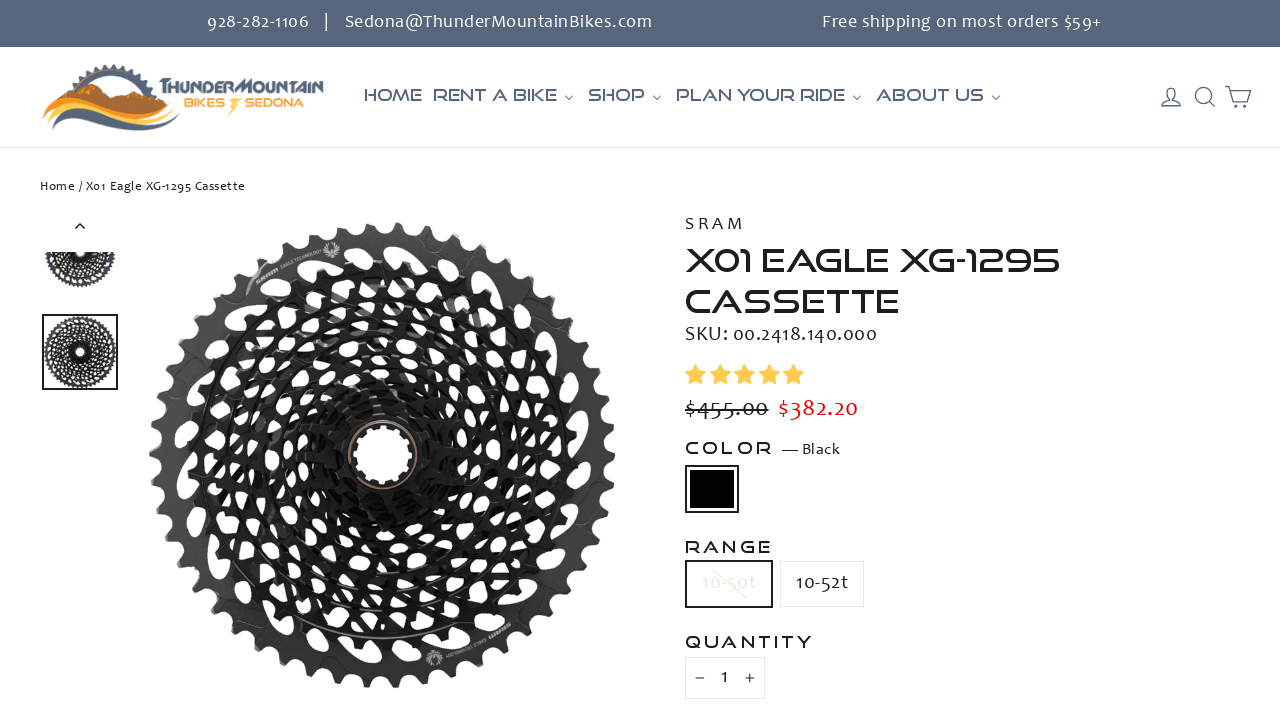

--- FILE ---
content_type: text/html; charset=utf-8
request_url: https://thundermountainbikes.com/products/sram-x01-xg-1295-eagle-cassette?variant=43221253652715
body_size: 79066
content:
<!doctype html>
<html class="no-js" lang="en" dir="ltr">
<head>
 
<!-- Termly.io -->  
  <script>
  type="text/javascript"
  src="https://app.termly.io/embed.min.js"
  data-auto-block="on"
  data-website-uuid="8cc79509-13cf-4fc5-a57c-09916cc7d28f"
  </script>
  
  <meta charset="utf-8">
  <meta http-equiv="X-UA-Compatible" content="IE=edge,chrome=1">
  <meta name="viewport" content="width=device-width,initial-scale=1">
  <meta name="theme-color" content="#f7941d">
  <link rel="canonical" href="https://thundermountainbikes.com/products/sram-x01-xg-1295-eagle-cassette">
  <link rel="preconnect" href="https://cdn.shopify.com" crossorigin>
  <link rel="preconnect" href="https://fonts.shopifycdn.com" crossorigin>
  <link rel="dns-prefetch" href="https://productreviews.shopifycdn.com">
  <link rel="dns-prefetch" href="https://ajax.googleapis.com">
  <link rel="dns-prefetch" href="https://maps.googleapis.com">
  <link rel="dns-prefetch" href="https://maps.gstatic.com">

  	<!-- Added by AVADA SEO Suite -->
	

<meta name="twitter:image" content="http://thundermountainbikes.com/cdn/shop/products/sram-x01-eagle-xg-1295-cassette-components-drivetrain-cassettes-and-freewheels-1.jpg?v=1720077505">
    
<script>
  const avadaLightJsExclude = ['cdn.nfcube.com', 'assets/ecom.js', 'variant-title-king', 'linked_options_variants', 'smile-loader.js', 'smart-product-filter-search', 'rivo-loyalty-referrals', 'avada-cookie-consent', 'consentmo-gdpr', 'quinn', 'pandectes'];
  const avadaLightJsInclude = ['https://www.googletagmanager.com/', 'https://connect.facebook.net/', 'https://business-api.tiktok.com/', 'https://static.klaviyo.com/'];
  window.AVADA_SPEED_BLACKLIST = avadaLightJsInclude.map(item => new RegExp(item, 'i'));
  window.AVADA_SPEED_WHITELIST = avadaLightJsExclude.map(item => new RegExp(item, 'i'));
</script>

<script>
  const isSpeedUpEnable = !1769502672920 || Date.now() < 1769502672920;
  if (isSpeedUpEnable) {
    const avadaSpeedUp=1;
    if(isSpeedUpEnable) {
  function _0x53d9(){const _0x170185=['nodeType','63369lszPLx','iKPvb','HVOeQ','Avada\x20cann','ZrZqm','3863800QrUFjW','kTvxK','2247192hCVzur','getAttribu','fSThr','getOwnProp','disconnect','stener','type','removeEven','prototype','chwwO','tGtjK','D_BLACKLIS','iLLZu','2136ktFTsV','SCRIPT','observe','ptexecute','listener','applicatio','whitelist','beforescri','WTgRI','removeChil','toString','script','e=\x22','tFvnw','script[src','JNnKq','dHASL','warn','splice','NsUJZ','urocl','documentEl','VSqHW','querySelec','D_WHITELIS','wheel','itmxP','hMRjL','qRLVy','tagName','JGbBg','GHjch','YmmvJ','ent','QFogi','anFcU','name','some','options','wWnZL','head','ZAAUA','OOkjo','BKIcp','swzTT','toLowerCas','82652hFIPyX','qFqmP','4060362ANYaFw','WTKUX','ertyDescri','6263585qGddVJ','VnIiw','mayIQ','gQMba','test','FkDlF','parentElem','addEventLi','filter','keydown','AVADA_SPEE','mousemove','text/javas','ad\x20script','map','defineProp','ault','OEUDj','wWCAa','JkVKx','call','ayISI','n/javascri','hjpTX','fnfiT','forEach','touchstart','LQYPD','zFqqZ','xDeJh','push','value','attributes','erties','ement','GavtH','cript','bQbpj','preventDef','blacklist','Guypn','every','czMAC','touchmove','SxZcH','/blocked','KEjiW','tListener','\x5c$&','ptor','geSDJ','7QTFVxh','get','string','170478TNKaMQ','touchend','srwZD','src','blackliste','set','replace','appendChil','OJdKO','jblnV','length','ot\x20lazy\x20lo','HxEaK','setAttribu','torAll','javascript','bind','script[typ','createElem'];_0x53d9=function(){return _0x170185;};return _0x53d9();}function _0x24be(_0x50f909,_0x28e12b){_0x50f909=_0x50f909-(-0x1*-0x1da7+0x25f5+-0x1*0x42a7);const _0x883a1c=_0x53d9();let _0x1a279c=_0x883a1c[_0x50f909];return _0x1a279c;}(function(_0xe92e08,_0x5b766b){const _0x4ffdf8=_0x24be,_0x18a97e=_0xe92e08();while(!![]){try{const _0x3fb055=-parseInt(_0x4ffdf8(0x140))/(-0x19ec+0x2257+0x2*-0x435)+parseInt(_0x4ffdf8(0x17b))/(-0x1*0x15f7+-0xe*-0x1bc+-0x3*0xc5)+-parseInt(_0x4ffdf8(0x105))/(-0xd99+0x1d1f+-0x1*0xf83)+-parseInt(_0x4ffdf8(0x103))/(0x1*-0xc1+-0x278+-0x1*-0x33d)+parseInt(_0x4ffdf8(0x145))/(0x133e+0x1766+-0xe35*0x3)+parseInt(_0x4ffdf8(0x142))/(-0x5e*0x2+-0x228f+0x2351)*(-parseInt(_0x4ffdf8(0x178))/(0x23d8+0x394+0x7e1*-0x5))+-parseInt(_0x4ffdf8(0x112))/(-0x14db+0x164c+-0x169)*(-parseInt(_0x4ffdf8(0xfe))/(-0x4*0x834+0x2*0x7b1+0x1177));if(_0x3fb055===_0x5b766b)break;else _0x18a97e['push'](_0x18a97e['shift']());}catch(_0x34ac6c){_0x18a97e['push'](_0x18a97e['shift']());}}}(_0x53d9,-0x24793*-0x3+-0x9e172+0x1*0xe630f),(function(){const _0xff2fbc=_0x24be,_0x2f57ed={'ZrZqm':function(_0x1dee8a,_0x6ac0f){return _0x1dee8a!==_0x6ac0f;},'chwwO':_0xff2fbc(0x120)+']','SxZcH':function(_0x777c92,_0xa20e53){return _0x777c92<_0xa20e53;},'LQYPD':_0xff2fbc(0x17e),'iLLZu':function(_0xed6c30,_0x187881,_0x3f0a6d){return _0xed6c30(_0x187881,_0x3f0a6d);},'wWnZL':_0xff2fbc(0x151)+_0xff2fbc(0x169),'wWCAa':function(_0x5cfd61,_0x199fab){return _0x5cfd61===_0x199fab;},'bQbpj':_0xff2fbc(0x10b),'tFvnw':_0xff2fbc(0x119)+_0xff2fbc(0x115),'OOkjo':function(_0x3bd611,_0x5a8d7f){return _0x3bd611<_0x5a8d7f;},'FkDlF':_0xff2fbc(0x113),'QFogi':function(_0x34810c,_0x1d034b){return _0x34810c(_0x1d034b);},'OEUDj':_0xff2fbc(0x11d),'WTKUX':function(_0x188f43,_0x4fc1a6){return _0x188f43||_0x4fc1a6;},'itmxP':_0xff2fbc(0x117)+_0xff2fbc(0x15b)+'pt','YmmvJ':function(_0x34088e,_0x2b81b3){return _0x34088e-_0x2b81b3;},'JkVKx':_0xff2fbc(0x17a),'hjpTX':function(_0x1f46e7,_0x45929b){return _0x1f46e7 instanceof _0x45929b;},'ayISI':function(_0x5a1d13,_0x203f93){return _0x5a1d13!==_0x203f93;},'OJdKO':_0xff2fbc(0x175),'srwZD':function(_0x42dee5,_0x364f8a){return _0x42dee5+_0x364f8a;},'dHASL':function(_0x3b599f,_0x281c80){return _0x3b599f instanceof _0x281c80;},'fnfiT':function(_0xc6c60f,_0x106e1f){return _0xc6c60f<_0x106e1f;},'GavtH':function(_0x2f27bb,_0x19300c){return _0x2f27bb+_0x19300c;},'urocl':function(_0x5dd4b6,_0x1e26f1){return _0x5dd4b6+_0x1e26f1;},'GHjch':_0xff2fbc(0xfb)+_0xff2fbc(0x11e),'mayIQ':function(_0x1e2ba3,_0x4d5e4c){return _0x1e2ba3===_0x4d5e4c;},'VSqHW':function(_0x4551a4,_0x2dcf19,_0x3aee60){return _0x4551a4(_0x2dcf19,_0x3aee60);},'xDeJh':function(_0x29445f,_0x289c12,_0x54ba48){return _0x29445f(_0x289c12,_0x54ba48);},'Guypn':function(_0xacc4ca,_0x4e87ca,_0x4d2103){return _0xacc4ca(_0x4e87ca,_0x4d2103);},'JNnKq':_0xff2fbc(0x101)+_0xff2fbc(0xf5)+_0xff2fbc(0x152),'kTvxK':_0xff2fbc(0xf9)+_0xff2fbc(0x172),'zFqqZ':function(_0x3730f5){return _0x3730f5();},'WTgRI':_0xff2fbc(0x14e),'anFcU':_0xff2fbc(0x150),'ZAAUA':_0xff2fbc(0x17c),'qFqmP':_0xff2fbc(0x170),'KEjiW':_0xff2fbc(0x15f),'NsUJZ':_0xff2fbc(0x12b)},_0xb16980=_0x2f57ed[_0xff2fbc(0x104)],_0x47bd2e={'blacklist':window[_0xff2fbc(0x14f)+_0xff2fbc(0x110)+'T'],'whitelist':window[_0xff2fbc(0x14f)+_0xff2fbc(0x12a)+'T']},_0x248772={'blacklisted':[]},_0x178497=(_0x426964,_0x2c7f5b)=>{const _0x5416c4=_0xff2fbc;return _0x426964&&(!_0x2c7f5b||_0x2f57ed[_0x5416c4(0x102)](_0x2c7f5b,_0xb16980))&&(!_0x47bd2e[_0x5416c4(0x16c)]||_0x47bd2e[_0x5416c4(0x16c)][_0x5416c4(0x137)](_0x47721c=>_0x47721c[_0x5416c4(0x149)](_0x426964)))&&(!_0x47bd2e[_0x5416c4(0x118)]||_0x47bd2e[_0x5416c4(0x118)][_0x5416c4(0x16e)](_0x207973=>!_0x207973[_0x5416c4(0x149)](_0x426964)));},_0x40cf91=()=>{const _0x2f793e=_0xff2fbc,_0x1d1d53=document[_0x2f793e(0x129)+_0x2f793e(0xf8)](_0x2f57ed[_0x2f793e(0x10e)]);for(let _0x3fb931=0x1cf*-0x6+-0x1a94+-0x256e*-0x1;_0x2f57ed[_0x2f793e(0x171)](_0x3fb931,_0x1d1d53[_0x2f793e(0x185)]);_0x3fb931++){const _0x38533e=_0x1d1d53[_0x3fb931],_0x800692=_0x38533e[_0x2f793e(0x106)+'te'](_0x2f57ed[_0x2f793e(0x160)]),_0x5b607d=_0x38533e[_0x2f793e(0x10b)];_0x2f57ed[_0x2f793e(0x111)](_0x178497,_0x800692,_0x5b607d)&&(_0x248772[_0x2f793e(0x17f)+'d'][_0x2f793e(0x163)]([_0x38533e,_0x38533e[_0x2f793e(0x10b)]||_0x2f57ed[_0x2f793e(0x139)]]),_0x38533e[_0x2f793e(0x10b)]=_0xb16980,_0x38533e[_0x2f793e(0x14b)+_0x2f793e(0x133)]&&_0x38533e[_0x2f793e(0x14b)+_0x2f793e(0x133)][_0x2f793e(0x11b)+'d'](_0x38533e));}};_0x2f57ed[_0xff2fbc(0x161)](_0x40cf91);const _0xbb5296=function(_0x2bb24e){const _0x3ff688=_0xff2fbc,_0x27e915=_0x2bb24e[_0x3ff688(0x106)+'te'](_0x2f57ed[_0x3ff688(0x160)]);return _0x47bd2e[_0x3ff688(0x16c)]&&_0x47bd2e[_0x3ff688(0x16c)][_0x3ff688(0x16e)](_0x1c2c6c=>!_0x1c2c6c[_0x3ff688(0x149)](_0x27e915))||_0x47bd2e[_0x3ff688(0x118)]&&_0x47bd2e[_0x3ff688(0x118)][_0x3ff688(0x137)](_0x2b6512=>_0x2b6512[_0x3ff688(0x149)](_0x27e915));},_0x33df17=new MutationObserver(_0x413baf=>{const _0x1d0b36=_0xff2fbc,_0x4cfcd5={'gQMba':function(_0xcdde65,_0x5d0754){const _0x156976=_0x24be;return _0x2f57ed[_0x156976(0x157)](_0xcdde65,_0x5d0754);},'BKIcp':_0x2f57ed[_0x1d0b36(0x16a)],'tGtjK':_0x2f57ed[_0x1d0b36(0x11f)]};for(let _0x182781=-0x1abd+-0x212c+0x139*0x31;_0x2f57ed[_0x1d0b36(0x13c)](_0x182781,_0x413baf[_0x1d0b36(0x185)]);_0x182781++){const {addedNodes:_0x44a3be}=_0x413baf[_0x182781];for(let _0x38dacc=-0x3a2*0x1+0x22d4+0xf2*-0x21;_0x2f57ed[_0x1d0b36(0x13c)](_0x38dacc,_0x44a3be[_0x1d0b36(0x185)]);_0x38dacc++){const _0x26f43d=_0x44a3be[_0x38dacc];if(_0x2f57ed[_0x1d0b36(0x157)](_0x26f43d[_0x1d0b36(0xfd)],-0x6*0x1c5+-0x17b9+0x2258)&&_0x2f57ed[_0x1d0b36(0x157)](_0x26f43d[_0x1d0b36(0x12f)],_0x2f57ed[_0x1d0b36(0x14a)])){const _0x2dcdfe=_0x26f43d[_0x1d0b36(0x17e)],_0x58838a=_0x26f43d[_0x1d0b36(0x10b)];if(_0x2f57ed[_0x1d0b36(0x111)](_0x178497,_0x2dcdfe,_0x58838a)){_0x248772[_0x1d0b36(0x17f)+'d'][_0x1d0b36(0x163)]([_0x26f43d,_0x26f43d[_0x1d0b36(0x10b)]]),_0x26f43d[_0x1d0b36(0x10b)]=_0xb16980;const _0x470019=function(_0x2c4fa4){const _0x4244cb=_0x1d0b36;if(_0x4cfcd5[_0x4244cb(0x148)](_0x26f43d[_0x4244cb(0x106)+'te'](_0x4cfcd5[_0x4244cb(0x13d)]),_0xb16980))_0x2c4fa4[_0x4244cb(0x16b)+_0x4244cb(0x155)]();_0x26f43d[_0x4244cb(0x10c)+_0x4244cb(0x174)](_0x4cfcd5[_0x4244cb(0x10f)],_0x470019);};_0x26f43d[_0x1d0b36(0x14c)+_0x1d0b36(0x10a)](_0x2f57ed[_0x1d0b36(0x11f)],_0x470019),_0x26f43d[_0x1d0b36(0x14b)+_0x1d0b36(0x133)]&&_0x26f43d[_0x1d0b36(0x14b)+_0x1d0b36(0x133)][_0x1d0b36(0x11b)+'d'](_0x26f43d);}}}}});_0x33df17[_0xff2fbc(0x114)](document[_0xff2fbc(0x127)+_0xff2fbc(0x167)],{'childList':!![],'subtree':!![]});const _0x45c68d=/[|\\{}()\[\]^$+*?.]/g,_0x3775fa=function(..._0x45d527){const _0x2e307a=_0xff2fbc,_0xac15c3={'JGbBg':function(_0x35e8ca,_0x1ee533){const _0x2deca7=_0x24be;return _0x2f57ed[_0x2deca7(0x157)](_0x35e8ca,_0x1ee533);},'geSDJ':_0x2f57ed[_0x2e307a(0x158)],'VnIiw':function(_0x193aa8,_0x1f0af8){const _0x219e80=_0x2e307a;return _0x2f57ed[_0x219e80(0x15c)](_0x193aa8,_0x1f0af8);},'jblnV':function(_0x3fc5c0,_0x58daa9){const _0x4de5a5=_0x2e307a;return _0x2f57ed[_0x4de5a5(0x15a)](_0x3fc5c0,_0x58daa9);},'HxEaK':_0x2f57ed[_0x2e307a(0x183)],'iKPvb':function(_0x3fb14e,_0x5ca559){const _0xfae469=_0x2e307a;return _0x2f57ed[_0xfae469(0x17d)](_0x3fb14e,_0x5ca559);},'HVOeQ':function(_0x175fb0,_0x5b7d30){const _0x70f3df=_0x2e307a;return _0x2f57ed[_0x70f3df(0x122)](_0x175fb0,_0x5b7d30);}};_0x2f57ed[_0x2e307a(0x15d)](_0x45d527[_0x2e307a(0x185)],0x7*0x1+-0x1d63+0x1*0x1d5d)?(_0x47bd2e[_0x2e307a(0x16c)]=[],_0x47bd2e[_0x2e307a(0x118)]=[]):(_0x47bd2e[_0x2e307a(0x16c)]&&(_0x47bd2e[_0x2e307a(0x16c)]=_0x47bd2e[_0x2e307a(0x16c)][_0x2e307a(0x14d)](_0x1bc596=>_0x45d527[_0x2e307a(0x16e)](_0x3d2932=>{const _0x534123=_0x2e307a;if(_0xac15c3[_0x534123(0x130)](typeof _0x3d2932,_0xac15c3[_0x534123(0x177)]))return!_0x1bc596[_0x534123(0x149)](_0x3d2932);else{if(_0xac15c3[_0x534123(0x146)](_0x3d2932,RegExp))return _0xac15c3[_0x534123(0x184)](_0x1bc596[_0x534123(0x11c)](),_0x3d2932[_0x534123(0x11c)]());}}))),_0x47bd2e[_0x2e307a(0x118)]&&(_0x47bd2e[_0x2e307a(0x118)]=[..._0x47bd2e[_0x2e307a(0x118)],..._0x45d527[_0x2e307a(0x153)](_0x3494ff=>{const _0x4c562e=_0x2e307a;if(_0xac15c3[_0x4c562e(0x130)](typeof _0x3494ff,_0xac15c3[_0x4c562e(0x177)])){const _0x28b4d9=_0x3494ff[_0x4c562e(0x181)](_0x45c68d,_0xac15c3[_0x4c562e(0xf6)]),_0x48ec3d=_0xac15c3[_0x4c562e(0xff)](_0xac15c3[_0x4c562e(0xff)]('.*',_0x28b4d9),'.*');if(_0x47bd2e[_0x4c562e(0x118)][_0x4c562e(0x16e)](_0x1f9deb=>_0x1f9deb[_0x4c562e(0x11c)]()!==_0x48ec3d[_0x4c562e(0x11c)]()))return new RegExp(_0x48ec3d);}else{if(_0xac15c3[_0x4c562e(0x100)](_0x3494ff,RegExp)){if(_0x47bd2e[_0x4c562e(0x118)][_0x4c562e(0x16e)](_0x380cb3=>_0x380cb3[_0x4c562e(0x11c)]()!==_0x3494ff[_0x4c562e(0x11c)]()))return _0x3494ff;}}return null;})[_0x2e307a(0x14d)](Boolean)]));const _0x13bd30=document[_0x2e307a(0x129)+_0x2e307a(0xf8)](_0x2f57ed[_0x2e307a(0x168)](_0x2f57ed[_0x2e307a(0x126)](_0x2f57ed[_0x2e307a(0x131)],_0xb16980),'\x22]'));for(let _0x5d62ab=0xbd*-0x21+0x27c+0x15e1;_0x2f57ed[_0x2e307a(0x171)](_0x5d62ab,_0x13bd30[_0x2e307a(0x185)]);_0x5d62ab++){const _0x4c3f51=_0x13bd30[_0x5d62ab];_0x2f57ed[_0x2e307a(0x134)](_0xbb5296,_0x4c3f51)&&(_0x248772[_0x2e307a(0x17f)+'d'][_0x2e307a(0x163)]([_0x4c3f51,_0x2f57ed[_0x2e307a(0x12c)]]),_0x4c3f51[_0x2e307a(0x14b)+_0x2e307a(0x133)][_0x2e307a(0x11b)+'d'](_0x4c3f51));}let _0x585fea=0x14ba+0x2*0xe02+-0x30be;[..._0x248772[_0x2e307a(0x17f)+'d']][_0x2e307a(0x15e)](([_0x378dab,_0x2e8a49],_0x1a1956)=>{const _0x38dadb=_0x2e307a;if(_0x2f57ed[_0x38dadb(0x134)](_0xbb5296,_0x378dab)){const _0x384dbb=document[_0x38dadb(0xfc)+_0x38dadb(0x133)](_0x2f57ed[_0x38dadb(0x156)]);for(let _0x17bbe9=0x10e1+0x1ef1*-0x1+0xe10;_0x2f57ed[_0x38dadb(0x13c)](_0x17bbe9,_0x378dab[_0x38dadb(0x165)][_0x38dadb(0x185)]);_0x17bbe9++){const _0x116e94=_0x378dab[_0x38dadb(0x165)][_0x17bbe9];_0x2f57ed[_0x38dadb(0x102)](_0x116e94[_0x38dadb(0x136)],_0x2f57ed[_0x38dadb(0x160)])&&_0x2f57ed[_0x38dadb(0x102)](_0x116e94[_0x38dadb(0x136)],_0x2f57ed[_0x38dadb(0x16a)])&&_0x384dbb[_0x38dadb(0xf7)+'te'](_0x116e94[_0x38dadb(0x136)],_0x378dab[_0x38dadb(0x165)][_0x17bbe9][_0x38dadb(0x164)]);}_0x384dbb[_0x38dadb(0xf7)+'te'](_0x2f57ed[_0x38dadb(0x160)],_0x378dab[_0x38dadb(0x17e)]),_0x384dbb[_0x38dadb(0xf7)+'te'](_0x2f57ed[_0x38dadb(0x16a)],_0x2f57ed[_0x38dadb(0x143)](_0x2e8a49,_0x2f57ed[_0x38dadb(0x12c)])),document[_0x38dadb(0x13a)][_0x38dadb(0x182)+'d'](_0x384dbb),_0x248772[_0x38dadb(0x17f)+'d'][_0x38dadb(0x124)](_0x2f57ed[_0x38dadb(0x132)](_0x1a1956,_0x585fea),0xd*0x11c+0x1ca3*-0x1+0xe38),_0x585fea++;}}),_0x47bd2e[_0x2e307a(0x16c)]&&_0x2f57ed[_0x2e307a(0x15d)](_0x47bd2e[_0x2e307a(0x16c)][_0x2e307a(0x185)],-0xa08*-0x2+-0xbe9*-0x1+-0x1ff8)&&_0x33df17[_0x2e307a(0x109)]();},_0x5aa465=document[_0xff2fbc(0xfc)+_0xff2fbc(0x133)],_0x11ab46={'src':Object[_0xff2fbc(0x108)+_0xff2fbc(0x144)+_0xff2fbc(0x176)](HTMLScriptElement[_0xff2fbc(0x10d)],_0x2f57ed[_0xff2fbc(0x160)]),'type':Object[_0xff2fbc(0x108)+_0xff2fbc(0x144)+_0xff2fbc(0x176)](HTMLScriptElement[_0xff2fbc(0x10d)],_0x2f57ed[_0xff2fbc(0x16a)])};document[_0xff2fbc(0xfc)+_0xff2fbc(0x133)]=function(..._0x221205){const _0x3e372e=_0xff2fbc,_0x5bb2de={'czMAC':function(_0x48c7b5,_0x2de221,_0xa6e3f4){const _0x1d3ac0=_0x24be;return _0x2f57ed[_0x1d3ac0(0x16d)](_0x48c7b5,_0x2de221,_0xa6e3f4);},'fSThr':function(_0x203046,_0x32f0d5){const _0x45fb8b=_0x24be;return _0x2f57ed[_0x45fb8b(0x157)](_0x203046,_0x32f0d5);},'swzTT':_0x2f57ed[_0x3e372e(0x16a)],'qRLVy':function(_0x5c57aa,_0x465fbb){const _0x2d32b0=_0x3e372e;return _0x2f57ed[_0x2d32b0(0x147)](_0x5c57aa,_0x465fbb);},'hMRjL':_0x2f57ed[_0x3e372e(0x160)]};if(_0x2f57ed[_0x3e372e(0x102)](_0x221205[0x254*-0x7+0x9f3+0x659][_0x3e372e(0x13f)+'e'](),_0x2f57ed[_0x3e372e(0x156)]))return _0x5aa465[_0x3e372e(0xfa)](document)(..._0x221205);const _0x3e3535=_0x5aa465[_0x3e372e(0xfa)](document)(..._0x221205);try{let _0x333d2e=![],_0x363ac7=![],_0x4ce91b=![];Object[_0x3e372e(0x154)+_0x3e372e(0x166)](_0x3e3535,{'src':{..._0x11ab46[_0x3e372e(0x17e)],'set'(_0x5c91dc){const _0x5c1782=_0x3e372e;if(_0x333d2e)return;_0x333d2e=!![];try{const _0x24bf7f=_0x11ab46[_0x5c1782(0x10b)][_0x5c1782(0x179)][_0x5c1782(0x159)](this);_0x5bb2de[_0x5c1782(0x16f)](_0x178497,_0x5c91dc,_0x24bf7f)&&_0x11ab46[_0x5c1782(0x10b)][_0x5c1782(0x180)][_0x5c1782(0x159)](this,_0xb16980),_0x11ab46[_0x5c1782(0x17e)][_0x5c1782(0x180)][_0x5c1782(0x159)](this,_0x5c91dc);}finally{_0x333d2e=![];}}},'type':{..._0x11ab46[_0x3e372e(0x10b)],'get'(){const _0xd9e806=_0x3e372e,_0x292324=_0x11ab46[_0xd9e806(0x10b)][_0xd9e806(0x179)][_0xd9e806(0x159)](this);if(_0x363ac7)return _0x292324;const _0x1b650b=_0x11ab46[_0xd9e806(0x17e)][_0xd9e806(0x179)][_0xd9e806(0x159)](this);if(_0x2f57ed[_0xd9e806(0x147)](_0x292324,_0xb16980)||_0x2f57ed[_0xd9e806(0x128)](_0x178497,_0x1b650b,_0x292324))return null;return _0x292324;},'set'(_0x530bb5){const _0x19836a=_0x3e372e;if(_0x363ac7)return;_0x363ac7=!![];try{const _0x4fc489=_0x11ab46[_0x19836a(0x17e)][_0x19836a(0x179)][_0x19836a(0x159)](this),_0x2afeec=_0x11ab46[_0x19836a(0x10b)][_0x19836a(0x179)][_0x19836a(0x159)](this),_0x1e28b7=_0x2f57ed[_0x19836a(0x162)](_0x178497,_0x4fc489,_0x2afeec)?_0xb16980:_0x530bb5;_0x11ab46[_0x19836a(0x10b)][_0x19836a(0x180)][_0x19836a(0x159)](this,_0x1e28b7);}finally{_0x363ac7=![];}}}}),_0x3e3535[_0x3e372e(0xf7)+'te']=function(_0x370bc6,_0x179bf1){const _0x340cf9=_0x3e372e;if(_0x4ce91b){HTMLScriptElement[_0x340cf9(0x10d)][_0x340cf9(0xf7)+'te'][_0x340cf9(0x159)](_0x3e3535,_0x370bc6,_0x179bf1);return;}_0x4ce91b=!![];try{_0x5bb2de[_0x340cf9(0x107)](_0x370bc6,_0x5bb2de[_0x340cf9(0x13e)])||_0x5bb2de[_0x340cf9(0x12e)](_0x370bc6,_0x5bb2de[_0x340cf9(0x12d)])?_0x3e3535[_0x370bc6]=_0x179bf1:HTMLScriptElement[_0x340cf9(0x10d)][_0x340cf9(0xf7)+'te'][_0x340cf9(0x159)](_0x3e3535,_0x370bc6,_0x179bf1);}finally{_0x4ce91b=![];}};}catch(_0x23e9ca){console[_0x3e372e(0x123)](_0x2f57ed[_0x3e372e(0x121)],_0x23e9ca);}return _0x3e3535;};const _0x3a8f4d=[_0x2f57ed[_0xff2fbc(0x11a)],_0x2f57ed[_0xff2fbc(0x135)],_0x2f57ed[_0xff2fbc(0x13b)],_0x2f57ed[_0xff2fbc(0x141)],_0x2f57ed[_0xff2fbc(0x173)],_0x2f57ed[_0xff2fbc(0x125)]],_0x5e73de=_0x3a8f4d[_0xff2fbc(0x153)](_0x368d0e=>{return{'type':_0x368d0e,'listener':()=>_0x3775fa(),'options':{'passive':!![]}};});_0x5e73de[_0xff2fbc(0x15e)](_0x389598=>{const _0x51ec90=_0xff2fbc;document[_0x51ec90(0x14c)+_0x51ec90(0x10a)](_0x389598[_0x51ec90(0x10b)],_0x389598[_0x51ec90(0x116)],_0x389598[_0x51ec90(0x138)]);});}()));
}
    class LightJsLoader{constructor(e){this.jQs=[],this.listener=this.handleListener.bind(this,e),this.scripts=["default","defer","async"].reduce(((e,t)=>({...e,[t]:[]})),{});const t=this;e.forEach((e=>window.addEventListener(e,t.listener,{passive:!0})))}handleListener(e){const t=this;return e.forEach((e=>window.removeEventListener(e,t.listener))),"complete"===document.readyState?this.handleDOM():document.addEventListener("readystatechange",(e=>{if("complete"===e.target.readyState)return setTimeout(t.handleDOM.bind(t),1)}))}async handleDOM(){this.suspendEvent(),this.suspendJQuery(),this.findScripts(),this.preloadScripts();for(const e of Object.keys(this.scripts))await this.replaceScripts(this.scripts[e]);for(const e of["DOMContentLoaded","readystatechange"])await this.requestRepaint(),document.dispatchEvent(new Event("lightJS-"+e));document.lightJSonreadystatechange&&document.lightJSonreadystatechange();for(const e of["DOMContentLoaded","load"])await this.requestRepaint(),window.dispatchEvent(new Event("lightJS-"+e));await this.requestRepaint(),window.lightJSonload&&window.lightJSonload(),await this.requestRepaint(),this.jQs.forEach((e=>e(window).trigger("lightJS-jquery-load"))),window.dispatchEvent(new Event("lightJS-pageshow")),await this.requestRepaint(),window.lightJSonpageshow&&window.lightJSonpageshow()}async requestRepaint(){return new Promise((e=>requestAnimationFrame(e)))}findScripts(){document.querySelectorAll("script[type=lightJs]").forEach((e=>{e.hasAttribute("src")?e.hasAttribute("async")&&e.async?this.scripts.async.push(e):e.hasAttribute("defer")&&e.defer?this.scripts.defer.push(e):this.scripts.default.push(e):this.scripts.default.push(e)}))}preloadScripts(){const e=this,t=Object.keys(this.scripts).reduce(((t,n)=>[...t,...e.scripts[n]]),[]),n=document.createDocumentFragment();t.forEach((e=>{const t=e.getAttribute("src");if(!t)return;const s=document.createElement("link");s.href=t,s.rel="preload",s.as="script",n.appendChild(s)})),document.head.appendChild(n)}async replaceScripts(e){let t;for(;t=e.shift();)await this.requestRepaint(),new Promise((e=>{const n=document.createElement("script");[...t.attributes].forEach((e=>{"type"!==e.nodeName&&n.setAttribute(e.nodeName,e.nodeValue)})),t.hasAttribute("src")?(n.addEventListener("load",e),n.addEventListener("error",e)):(n.text=t.text,e()),t.parentNode.replaceChild(n,t)}))}suspendEvent(){const e={};[{obj:document,name:"DOMContentLoaded"},{obj:window,name:"DOMContentLoaded"},{obj:window,name:"load"},{obj:window,name:"pageshow"},{obj:document,name:"readystatechange"}].map((t=>function(t,n){function s(n){return e[t].list.indexOf(n)>=0?"lightJS-"+n:n}e[t]||(e[t]={list:[n],add:t.addEventListener,remove:t.removeEventListener},t.addEventListener=(...n)=>{n[0]=s(n[0]),e[t].add.apply(t,n)},t.removeEventListener=(...n)=>{n[0]=s(n[0]),e[t].remove.apply(t,n)})}(t.obj,t.name))),[{obj:document,name:"onreadystatechange"},{obj:window,name:"onpageshow"}].map((e=>function(e,t){let n=e[t];Object.defineProperty(e,t,{get:()=>n||function(){},set:s=>{e["lightJS"+t]=n=s}})}(e.obj,e.name)))}suspendJQuery(){const e=this;let t=window.jQuery;Object.defineProperty(window,"jQuery",{get:()=>t,set(n){if(!n||!n.fn||!e.jQs.includes(n))return void(t=n);n.fn.ready=n.fn.init.prototype.ready=e=>{e.bind(document)(n)};const s=n.fn.on;n.fn.on=n.fn.init.prototype.on=function(...e){if(window!==this[0])return s.apply(this,e),this;const t=e=>e.split(" ").map((e=>"load"===e||0===e.indexOf("load.")?"lightJS-jquery-load":e)).join(" ");return"string"==typeof e[0]||e[0]instanceof String?(e[0]=t(e[0]),s.apply(this,e),this):("object"==typeof e[0]&&Object.keys(e[0]).forEach((n=>{delete Object.assign(e[0],{[t(n)]:e[0][n]})[n]})),s.apply(this,e),this)},e.jQs.push(n),t=n}})}}
new LightJsLoader(["keydown","mousemove","touchend","touchmove","touchstart","wheel"]);
  }
</script>


<!-- Added by AVADA SEO Suite: Product Structured Data -->
<script type="application/ld+json">{
"@context": "https://schema.org/",
"@type": "Product",
"@id": "https://thundermountainbikes.com/products/sram-x01-xg-1295-eagle-cassette",
"name": "X01 Eagle XG-1295 Cassette",
"description": "The new 10-52t, XG-1295 cassette gives riders more than ever before, with an unprecedented 520-percent range. For a little extra to avoid the hike-a-bike, a little more in the “spin to win” game, the XG-1295 cassette also allows stronger riders to increase their chainring size if they want. Also available in the 10-50t configuration!Details:Speed: 12 speedGearing: 10-50t, 10-52tTechnology (Cassette): XGCog Sizes 10-50t: 10,12,14,16,18,21,24,28,32,36,42,50Cog Sizes 10-52t: 10,12,14,16,18,21,24,28,32,36,42,52Weight (10-52t): 350 gramsModel #:Black/Grey 10-50t: CS-XG-1295-A1Black/Grey: 10-52t: CS-XG-1295-B1Black 10-50t: CS-XG-1295-A3Compatibility:Chain: All SRAM Eagle 12-speed chainsFreehub: XD DriverRear derailleur (10-50t): All SRAM Eagle rear derailleursRear derailleur (10-52t): All SRAM Eagle 52t rear derailleurs ",
"brand": {
  "@type": "Brand",
  "name": "SRAM"
},
"offers": {
  "@type": "Offer",
  "price": "382.2",
  "priceCurrency": "USD",
  "itemCondition": "https://schema.org/NewCondition",
  "availability": "https://schema.org/OutOfStock",
  "url": "https://thundermountainbikes.com/products/sram-x01-xg-1295-eagle-cassette"
},
"image": [
  "https://thundermountainbikes.com/cdn/shop/products/sram-x01-eagle-xg-1295-cassette-components-drivetrain-cassettes-and-freewheels-1.jpg?v=1720077505",
  "https://thundermountainbikes.com/cdn/shop/products/sram-x01-eagle-xg-1295-cassette-components-drivetrain-cassettes-and-freewheels-2.png?v=1720077507"
],
"releaseDate": "2021-11-09 19:19:06 -0700",
"sku": "00.2418.140.000",
"mpn": "710845884757"}</script>
<!-- /Added by AVADA SEO Suite --><!-- Added by AVADA SEO Suite: Breadcrumb Structured Data  -->
<script type="application/ld+json">{
  "@context": "https://schema.org",
  "@type": "BreadcrumbList",
  "itemListElement": [{
    "@type": "ListItem",
    "position": 1,
    "name": "Home",
    "item": "https://thundermountainbikes.com"
  }, {
    "@type": "ListItem",
    "position": 2,
    "name": "X01 Eagle XG-1295 Cassette",
    "item": "https://thundermountainbikes.com/products/sram-x01-xg-1295-eagle-cassette"
  }]
}
</script>
<!-- Added by AVADA SEO Suite -->

	<!-- /Added by AVADA SEO Suite --><link rel="shortcut icon" href="files/favicon-new-32x32.png" type="image/png" /><title>SRAM X01 Eagle XG-1295 Cassette
&ndash; Thunder Mountain Bikes
</title>
  
<meta name="description" content="Get X01 Eagle XG-1295 Cassette from Thunder Mountain Bikes fast! Check our in-stock selection from SRAM and get the best deal online. ⚡️ Free Shipping on all orders $49+ ⚡️ 100% Stoked Guarantee"><meta property="og:site_name" content="Thunder Mountain Bikes">
  <meta property="og:url" content="https://thundermountainbikes.com/products/sram-x01-xg-1295-eagle-cassette">
  <meta property="og:title" content="X01 Eagle XG-1295 Cassette">
  <meta property="og:type" content="product">
  <meta property="og:description" content="SRAM X01 Eagle XG-1295 12-Speed Cassette - Thunder Mountain Bikes Sedona, Arizona"><meta property="og:image" content="http://thundermountainbikes.com/cdn/shop/products/sram-x01-eagle-xg-1295-cassette-components-drivetrain-cassettes-and-freewheels-1.jpg?v=1720077505">
    <meta property="og:image:secure_url" content="https://thundermountainbikes.com/cdn/shop/products/sram-x01-eagle-xg-1295-cassette-components-drivetrain-cassettes-and-freewheels-1.jpg?v=1720077505">
    <meta property="og:image:width" content="950">
    <meta property="og:image:height" content="950"><meta name="twitter:site" content="@">
  <meta name="twitter:card" content="summary_large_image">
  <meta name="twitter:title" content="X01 Eagle XG-1295 Cassette">
  <meta name="twitter:description" content="SRAM X01 Eagle XG-1295 12-Speed Cassette - Thunder Mountain Bikes Sedona, Arizona">
<style data-shopify>@font-face {
  font-family: "Open Sans";
  font-weight: 400;
  font-style: normal;
  font-display: swap;
  src: url("//thundermountainbikes.com/cdn/fonts/open_sans/opensans_n4.c32e4d4eca5273f6d4ee95ddf54b5bbb75fc9b61.woff2") format("woff2"),
       url("//thundermountainbikes.com/cdn/fonts/open_sans/opensans_n4.5f3406f8d94162b37bfa232b486ac93ee892406d.woff") format("woff");
}

  @font-face {
  font-family: "Open Sans";
  font-weight: 400;
  font-style: normal;
  font-display: swap;
  src: url("//thundermountainbikes.com/cdn/fonts/open_sans/opensans_n4.c32e4d4eca5273f6d4ee95ddf54b5bbb75fc9b61.woff2") format("woff2"),
       url("//thundermountainbikes.com/cdn/fonts/open_sans/opensans_n4.5f3406f8d94162b37bfa232b486ac93ee892406d.woff") format("woff");
}


  @font-face {
  font-family: "Open Sans";
  font-weight: 600;
  font-style: normal;
  font-display: swap;
  src: url("//thundermountainbikes.com/cdn/fonts/open_sans/opensans_n6.15aeff3c913c3fe570c19cdfeed14ce10d09fb08.woff2") format("woff2"),
       url("//thundermountainbikes.com/cdn/fonts/open_sans/opensans_n6.14bef14c75f8837a87f70ce22013cb146ee3e9f3.woff") format("woff");
}

  @font-face {
  font-family: "Open Sans";
  font-weight: 400;
  font-style: italic;
  font-display: swap;
  src: url("//thundermountainbikes.com/cdn/fonts/open_sans/opensans_i4.6f1d45f7a46916cc95c694aab32ecbf7509cbf33.woff2") format("woff2"),
       url("//thundermountainbikes.com/cdn/fonts/open_sans/opensans_i4.4efaa52d5a57aa9a57c1556cc2b7465d18839daa.woff") format("woff");
}

  @font-face {
  font-family: "Open Sans";
  font-weight: 600;
  font-style: italic;
  font-display: swap;
  src: url("//thundermountainbikes.com/cdn/fonts/open_sans/opensans_i6.828bbc1b99433eacd7d50c9f0c1bfe16f27b89a3.woff2") format("woff2"),
       url("//thundermountainbikes.com/cdn/fonts/open_sans/opensans_i6.a79e1402e2bbd56b8069014f43ff9c422c30d057.woff") format("woff");
}

</style><link href="//thundermountainbikes.com/cdn/shop/t/42/assets/theme.css?v=3133445367268692381759787090" rel="stylesheet" type="text/css" media="all" />
<style data-shopify>@font-face {
    font-family: "GoodTimes";
    src: url("https://cdn.shopify.com/s/files/1/0604/8251/9219/files/good_times_rg.woff2");
}
    @font-face {
    font-family: "Candara";
    src: url("https://cdn.shopify.com/s/files/1/0604/8251/9219/files/Candara.woff2");
}
  
  :root {
    --typeHeaderPrimary: 'GoodTimes';
    --typeHeaderFallback: sans-serif;
    --typeHeaderSize: 32px;
    --typeHeaderWeight: 400;
    --typeHeaderLineHeight: 1.3;
    --typeHeaderSpacing: 0.0em;

    --typeBasePrimary: 'Candara';
    --typeBaseFallback:sans-serif;
    --typeBaseSize: 20px;
    --typeBaseWeight: 400;
    --typeBaseLineHeight: 1.5;
    --typeBaseSpacing: 0.025em;

    --iconWeight: 3px;
    --iconLinecaps: miter;
  }

  
.collection-hero__content:before,
  .hero__image-wrapper:before,
  .hero__media:before {
    background-image: linear-gradient(to bottom, rgba(0, 0, 0, 0.0) 0%, rgba(0, 0, 0, 0.0) 40%, rgba(0, 0, 0, 0.62) 100%);
  }

  .skrim__item-content .skrim__overlay:after {
    background-image: linear-gradient(to bottom, rgba(0, 0, 0, 0.0) 30%, rgba(0, 0, 0, 0.62) 100%);
  }

  .placeholder-content {
    background-image: linear-gradient(100deg, #ffffff 40%, #f7f7f7 63%, #ffffff 79%);
  }</style><script>
    document.documentElement.className = document.documentElement.className.replace('no-js', 'js');

    window.theme = window.theme || {};
    theme.routes = {
      home: "/",
      cart: "/cart.js",
      cartPage: "/cart",
      cartAdd: "/cart/add.js",
      cartChange: "/cart/change.js",
      search: "/search",
      predictiveSearch: "/search/suggest"
    };
    theme.strings = {
      soldOut: "Sold Out",
      unavailable: "Unavailable",
      inStockLabel: "In stock, ready to ship",
      oneStockLabel: "Low stock - [count] item left",
      otherStockLabel: "Low stock - [count] items left",
      willNotShipUntil: "Ready to ship [date]",
      willBeInStockAfter: "Back in stock [date]",
      waitingForStock: "Backordered, shipping soon",
      cartSavings: "You're saving [savings]",
      cartEmpty: "Your cart is currently empty.",
      cartTermsConfirmation: "You must agree with the terms and conditions of sales to check out",
      searchCollections: "Collections",
      searchPages: "Pages",
      searchArticles: "Articles",
      maxQuantity: "You can only have [quantity] of [title] in your cart."
    };
    theme.settings = {
      cartType: "drawer",
      isCustomerTemplate: false,
      moneyFormat: "${{amount}}",
      predictiveSearch: true,
      predictiveSearchType: "product,article,page",
      quickView: true,
      themeName: 'Motion',
      themeVersion: "10.5.0"
    };
  </script>

  <script>window.performance && window.performance.mark && window.performance.mark('shopify.content_for_header.start');</script><meta id="shopify-digital-wallet" name="shopify-digital-wallet" content="/60482519219/digital_wallets/dialog">
<meta name="shopify-checkout-api-token" content="487da222f62d793a2f8f9f78bbe477a9">
<meta id="in-context-paypal-metadata" data-shop-id="60482519219" data-venmo-supported="false" data-environment="production" data-locale="en_US" data-paypal-v4="true" data-currency="USD">
<link rel="alternate" type="application/json+oembed" href="https://thundermountainbikes.com/products/sram-x01-xg-1295-eagle-cassette.oembed">
<script async="async" src="/checkouts/internal/preloads.js?locale=en-US"></script>
<link rel="preconnect" href="https://shop.app" crossorigin="anonymous">
<script async="async" src="https://shop.app/checkouts/internal/preloads.js?locale=en-US&shop_id=60482519219" crossorigin="anonymous"></script>
<script id="apple-pay-shop-capabilities" type="application/json">{"shopId":60482519219,"countryCode":"US","currencyCode":"USD","merchantCapabilities":["supports3DS"],"merchantId":"gid:\/\/shopify\/Shop\/60482519219","merchantName":"Thunder Mountain Bikes","requiredBillingContactFields":["postalAddress","email"],"requiredShippingContactFields":["postalAddress","email"],"shippingType":"shipping","supportedNetworks":["visa","masterCard","amex","discover","elo","jcb"],"total":{"type":"pending","label":"Thunder Mountain Bikes","amount":"1.00"},"shopifyPaymentsEnabled":true,"supportsSubscriptions":true}</script>
<script id="shopify-features" type="application/json">{"accessToken":"487da222f62d793a2f8f9f78bbe477a9","betas":["rich-media-storefront-analytics"],"domain":"thundermountainbikes.com","predictiveSearch":true,"shopId":60482519219,"locale":"en"}</script>
<script>var Shopify = Shopify || {};
Shopify.shop = "thunder-mountain-bikes.myshopify.com";
Shopify.locale = "en";
Shopify.currency = {"active":"USD","rate":"1.0"};
Shopify.country = "US";
Shopify.theme = {"name":"Live Version - Motion - 9\/30\/24","id":145889001707,"schema_name":"Motion","schema_version":"10.5.0","theme_store_id":847,"role":"main"};
Shopify.theme.handle = "null";
Shopify.theme.style = {"id":null,"handle":null};
Shopify.cdnHost = "thundermountainbikes.com/cdn";
Shopify.routes = Shopify.routes || {};
Shopify.routes.root = "/";</script>
<script type="module">!function(o){(o.Shopify=o.Shopify||{}).modules=!0}(window);</script>
<script>!function(o){function n(){var o=[];function n(){o.push(Array.prototype.slice.apply(arguments))}return n.q=o,n}var t=o.Shopify=o.Shopify||{};t.loadFeatures=n(),t.autoloadFeatures=n()}(window);</script>
<script>
  window.ShopifyPay = window.ShopifyPay || {};
  window.ShopifyPay.apiHost = "shop.app\/pay";
  window.ShopifyPay.redirectState = null;
</script>
<script id="shop-js-analytics" type="application/json">{"pageType":"product"}</script>
<script defer="defer" async type="module" src="//thundermountainbikes.com/cdn/shopifycloud/shop-js/modules/v2/client.init-shop-cart-sync_BT-GjEfc.en.esm.js"></script>
<script defer="defer" async type="module" src="//thundermountainbikes.com/cdn/shopifycloud/shop-js/modules/v2/chunk.common_D58fp_Oc.esm.js"></script>
<script defer="defer" async type="module" src="//thundermountainbikes.com/cdn/shopifycloud/shop-js/modules/v2/chunk.modal_xMitdFEc.esm.js"></script>
<script type="module">
  await import("//thundermountainbikes.com/cdn/shopifycloud/shop-js/modules/v2/client.init-shop-cart-sync_BT-GjEfc.en.esm.js");
await import("//thundermountainbikes.com/cdn/shopifycloud/shop-js/modules/v2/chunk.common_D58fp_Oc.esm.js");
await import("//thundermountainbikes.com/cdn/shopifycloud/shop-js/modules/v2/chunk.modal_xMitdFEc.esm.js");

  window.Shopify.SignInWithShop?.initShopCartSync?.({"fedCMEnabled":true,"windoidEnabled":true});

</script>
<script defer="defer" async type="module" src="//thundermountainbikes.com/cdn/shopifycloud/shop-js/modules/v2/client.payment-terms_Ci9AEqFq.en.esm.js"></script>
<script defer="defer" async type="module" src="//thundermountainbikes.com/cdn/shopifycloud/shop-js/modules/v2/chunk.common_D58fp_Oc.esm.js"></script>
<script defer="defer" async type="module" src="//thundermountainbikes.com/cdn/shopifycloud/shop-js/modules/v2/chunk.modal_xMitdFEc.esm.js"></script>
<script type="module">
  await import("//thundermountainbikes.com/cdn/shopifycloud/shop-js/modules/v2/client.payment-terms_Ci9AEqFq.en.esm.js");
await import("//thundermountainbikes.com/cdn/shopifycloud/shop-js/modules/v2/chunk.common_D58fp_Oc.esm.js");
await import("//thundermountainbikes.com/cdn/shopifycloud/shop-js/modules/v2/chunk.modal_xMitdFEc.esm.js");

  
</script>
<script>
  window.Shopify = window.Shopify || {};
  if (!window.Shopify.featureAssets) window.Shopify.featureAssets = {};
  window.Shopify.featureAssets['shop-js'] = {"shop-cart-sync":["modules/v2/client.shop-cart-sync_DZOKe7Ll.en.esm.js","modules/v2/chunk.common_D58fp_Oc.esm.js","modules/v2/chunk.modal_xMitdFEc.esm.js"],"init-fed-cm":["modules/v2/client.init-fed-cm_B6oLuCjv.en.esm.js","modules/v2/chunk.common_D58fp_Oc.esm.js","modules/v2/chunk.modal_xMitdFEc.esm.js"],"shop-cash-offers":["modules/v2/client.shop-cash-offers_D2sdYoxE.en.esm.js","modules/v2/chunk.common_D58fp_Oc.esm.js","modules/v2/chunk.modal_xMitdFEc.esm.js"],"shop-login-button":["modules/v2/client.shop-login-button_QeVjl5Y3.en.esm.js","modules/v2/chunk.common_D58fp_Oc.esm.js","modules/v2/chunk.modal_xMitdFEc.esm.js"],"pay-button":["modules/v2/client.pay-button_DXTOsIq6.en.esm.js","modules/v2/chunk.common_D58fp_Oc.esm.js","modules/v2/chunk.modal_xMitdFEc.esm.js"],"shop-button":["modules/v2/client.shop-button_DQZHx9pm.en.esm.js","modules/v2/chunk.common_D58fp_Oc.esm.js","modules/v2/chunk.modal_xMitdFEc.esm.js"],"avatar":["modules/v2/client.avatar_BTnouDA3.en.esm.js"],"init-windoid":["modules/v2/client.init-windoid_CR1B-cfM.en.esm.js","modules/v2/chunk.common_D58fp_Oc.esm.js","modules/v2/chunk.modal_xMitdFEc.esm.js"],"init-shop-for-new-customer-accounts":["modules/v2/client.init-shop-for-new-customer-accounts_C_vY_xzh.en.esm.js","modules/v2/client.shop-login-button_QeVjl5Y3.en.esm.js","modules/v2/chunk.common_D58fp_Oc.esm.js","modules/v2/chunk.modal_xMitdFEc.esm.js"],"init-shop-email-lookup-coordinator":["modules/v2/client.init-shop-email-lookup-coordinator_BI7n9ZSv.en.esm.js","modules/v2/chunk.common_D58fp_Oc.esm.js","modules/v2/chunk.modal_xMitdFEc.esm.js"],"init-shop-cart-sync":["modules/v2/client.init-shop-cart-sync_BT-GjEfc.en.esm.js","modules/v2/chunk.common_D58fp_Oc.esm.js","modules/v2/chunk.modal_xMitdFEc.esm.js"],"shop-toast-manager":["modules/v2/client.shop-toast-manager_DiYdP3xc.en.esm.js","modules/v2/chunk.common_D58fp_Oc.esm.js","modules/v2/chunk.modal_xMitdFEc.esm.js"],"init-customer-accounts":["modules/v2/client.init-customer-accounts_D9ZNqS-Q.en.esm.js","modules/v2/client.shop-login-button_QeVjl5Y3.en.esm.js","modules/v2/chunk.common_D58fp_Oc.esm.js","modules/v2/chunk.modal_xMitdFEc.esm.js"],"init-customer-accounts-sign-up":["modules/v2/client.init-customer-accounts-sign-up_iGw4briv.en.esm.js","modules/v2/client.shop-login-button_QeVjl5Y3.en.esm.js","modules/v2/chunk.common_D58fp_Oc.esm.js","modules/v2/chunk.modal_xMitdFEc.esm.js"],"shop-follow-button":["modules/v2/client.shop-follow-button_CqMgW2wH.en.esm.js","modules/v2/chunk.common_D58fp_Oc.esm.js","modules/v2/chunk.modal_xMitdFEc.esm.js"],"checkout-modal":["modules/v2/client.checkout-modal_xHeaAweL.en.esm.js","modules/v2/chunk.common_D58fp_Oc.esm.js","modules/v2/chunk.modal_xMitdFEc.esm.js"],"shop-login":["modules/v2/client.shop-login_D91U-Q7h.en.esm.js","modules/v2/chunk.common_D58fp_Oc.esm.js","modules/v2/chunk.modal_xMitdFEc.esm.js"],"lead-capture":["modules/v2/client.lead-capture_BJmE1dJe.en.esm.js","modules/v2/chunk.common_D58fp_Oc.esm.js","modules/v2/chunk.modal_xMitdFEc.esm.js"],"payment-terms":["modules/v2/client.payment-terms_Ci9AEqFq.en.esm.js","modules/v2/chunk.common_D58fp_Oc.esm.js","modules/v2/chunk.modal_xMitdFEc.esm.js"]};
</script>
<script>(function() {
  var isLoaded = false;
  function asyncLoad() {
    if (isLoaded) return;
    isLoaded = true;
    var urls = ["https:\/\/seo.apps.avada.io\/avada-seo-installed.js?shop=thunder-mountain-bikes.myshopify.com","https:\/\/cdn1.avada.io\/flying-pages\/module.js?shop=thunder-mountain-bikes.myshopify.com","https:\/\/cdn.logbase.io\/lb-upsell-wrapper.js?shop=thunder-mountain-bikes.myshopify.com","https:\/\/config.gorgias.chat\/bundle-loader\/01J1T9EVZYWK247SW4Q9MVXB6R?source=shopify1click\u0026shop=thunder-mountain-bikes.myshopify.com","https:\/\/cdn.9gtb.com\/loader.js?g_cvt_id=c1a3d54f-dd70-448e-9f03-930b5a3dd1ff\u0026shop=thunder-mountain-bikes.myshopify.com"];
    for (var i = 0; i < urls.length; i++) {
      var s = document.createElement('script');
      if ((!1769502672920 || Date.now() < 1769502672920) &&
      (!window.AVADA_SPEED_BLACKLIST || window.AVADA_SPEED_BLACKLIST.some(pattern => pattern.test(s))) &&
      (!window.AVADA_SPEED_WHITELIST || window.AVADA_SPEED_WHITELIST.every(pattern => !pattern.test(s)))) s.type = 'lightJs'; else s.type = 'text/javascript';
      s.async = true;
      s.src = urls[i];
      var x = document.getElementsByTagName('script')[0];
      x.parentNode.insertBefore(s, x);
    }
  };
  if(window.attachEvent) {
    window.attachEvent('onload', asyncLoad);
  } else {
    window.addEventListener('load', asyncLoad, false);
  }
})();</script>
<script id="__st">var __st={"a":60482519219,"offset":-25200,"reqid":"8387a24f-1228-4a0b-9886-084028f3552f-1769368494","pageurl":"thundermountainbikes.com\/products\/sram-x01-xg-1295-eagle-cassette?variant=43221253652715","u":"9debb4b694cc","p":"product","rtyp":"product","rid":7429896175851};</script>
<script>window.ShopifyPaypalV4VisibilityTracking = true;</script>
<script id="captcha-bootstrap">!function(){'use strict';const t='contact',e='account',n='new_comment',o=[[t,t],['blogs',n],['comments',n],[t,'customer']],c=[[e,'customer_login'],[e,'guest_login'],[e,'recover_customer_password'],[e,'create_customer']],r=t=>t.map((([t,e])=>`form[action*='/${t}']:not([data-nocaptcha='true']) input[name='form_type'][value='${e}']`)).join(','),a=t=>()=>t?[...document.querySelectorAll(t)].map((t=>t.form)):[];function s(){const t=[...o],e=r(t);return a(e)}const i='password',u='form_key',d=['recaptcha-v3-token','g-recaptcha-response','h-captcha-response',i],f=()=>{try{return window.sessionStorage}catch{return}},m='__shopify_v',_=t=>t.elements[u];function p(t,e,n=!1){try{const o=window.sessionStorage,c=JSON.parse(o.getItem(e)),{data:r}=function(t){const{data:e,action:n}=t;return t[m]||n?{data:e,action:n}:{data:t,action:n}}(c);for(const[e,n]of Object.entries(r))t.elements[e]&&(t.elements[e].value=n);n&&o.removeItem(e)}catch(o){console.error('form repopulation failed',{error:o})}}const l='form_type',E='cptcha';function T(t){t.dataset[E]=!0}const w=window,h=w.document,L='Shopify',v='ce_forms',y='captcha';let A=!1;((t,e)=>{const n=(g='f06e6c50-85a8-45c8-87d0-21a2b65856fe',I='https://cdn.shopify.com/shopifycloud/storefront-forms-hcaptcha/ce_storefront_forms_captcha_hcaptcha.v1.5.2.iife.js',D={infoText:'Protected by hCaptcha',privacyText:'Privacy',termsText:'Terms'},(t,e,n)=>{const o=w[L][v],c=o.bindForm;if(c)return c(t,g,e,D).then(n);var r;o.q.push([[t,g,e,D],n]),r=I,A||(h.body.append(Object.assign(h.createElement('script'),{id:'captcha-provider',async:!0,src:r})),A=!0)});var g,I,D;w[L]=w[L]||{},w[L][v]=w[L][v]||{},w[L][v].q=[],w[L][y]=w[L][y]||{},w[L][y].protect=function(t,e){n(t,void 0,e),T(t)},Object.freeze(w[L][y]),function(t,e,n,w,h,L){const[v,y,A,g]=function(t,e,n){const i=e?o:[],u=t?c:[],d=[...i,...u],f=r(d),m=r(i),_=r(d.filter((([t,e])=>n.includes(e))));return[a(f),a(m),a(_),s()]}(w,h,L),I=t=>{const e=t.target;return e instanceof HTMLFormElement?e:e&&e.form},D=t=>v().includes(t);t.addEventListener('submit',(t=>{const e=I(t);if(!e)return;const n=D(e)&&!e.dataset.hcaptchaBound&&!e.dataset.recaptchaBound,o=_(e),c=g().includes(e)&&(!o||!o.value);(n||c)&&t.preventDefault(),c&&!n&&(function(t){try{if(!f())return;!function(t){const e=f();if(!e)return;const n=_(t);if(!n)return;const o=n.value;o&&e.removeItem(o)}(t);const e=Array.from(Array(32),(()=>Math.random().toString(36)[2])).join('');!function(t,e){_(t)||t.append(Object.assign(document.createElement('input'),{type:'hidden',name:u})),t.elements[u].value=e}(t,e),function(t,e){const n=f();if(!n)return;const o=[...t.querySelectorAll(`input[type='${i}']`)].map((({name:t})=>t)),c=[...d,...o],r={};for(const[a,s]of new FormData(t).entries())c.includes(a)||(r[a]=s);n.setItem(e,JSON.stringify({[m]:1,action:t.action,data:r}))}(t,e)}catch(e){console.error('failed to persist form',e)}}(e),e.submit())}));const S=(t,e)=>{t&&!t.dataset[E]&&(n(t,e.some((e=>e===t))),T(t))};for(const o of['focusin','change'])t.addEventListener(o,(t=>{const e=I(t);D(e)&&S(e,y())}));const B=e.get('form_key'),M=e.get(l),P=B&&M;t.addEventListener('DOMContentLoaded',(()=>{const t=y();if(P)for(const e of t)e.elements[l].value===M&&p(e,B);[...new Set([...A(),...v().filter((t=>'true'===t.dataset.shopifyCaptcha))])].forEach((e=>S(e,t)))}))}(h,new URLSearchParams(w.location.search),n,t,e,['guest_login'])})(!0,!0)}();</script>
<script integrity="sha256-4kQ18oKyAcykRKYeNunJcIwy7WH5gtpwJnB7kiuLZ1E=" data-source-attribution="shopify.loadfeatures" defer="defer" src="//thundermountainbikes.com/cdn/shopifycloud/storefront/assets/storefront/load_feature-a0a9edcb.js" crossorigin="anonymous"></script>
<script crossorigin="anonymous" defer="defer" src="//thundermountainbikes.com/cdn/shopifycloud/storefront/assets/shopify_pay/storefront-65b4c6d7.js?v=20250812"></script>
<script data-source-attribution="shopify.dynamic_checkout.dynamic.init">var Shopify=Shopify||{};Shopify.PaymentButton=Shopify.PaymentButton||{isStorefrontPortableWallets:!0,init:function(){window.Shopify.PaymentButton.init=function(){};var t=document.createElement("script");t.src="https://thundermountainbikes.com/cdn/shopifycloud/portable-wallets/latest/portable-wallets.en.js",t.type="module",document.head.appendChild(t)}};
</script>
<script data-source-attribution="shopify.dynamic_checkout.buyer_consent">
  function portableWalletsHideBuyerConsent(e){var t=document.getElementById("shopify-buyer-consent"),n=document.getElementById("shopify-subscription-policy-button");t&&n&&(t.classList.add("hidden"),t.setAttribute("aria-hidden","true"),n.removeEventListener("click",e))}function portableWalletsShowBuyerConsent(e){var t=document.getElementById("shopify-buyer-consent"),n=document.getElementById("shopify-subscription-policy-button");t&&n&&(t.classList.remove("hidden"),t.removeAttribute("aria-hidden"),n.addEventListener("click",e))}window.Shopify?.PaymentButton&&(window.Shopify.PaymentButton.hideBuyerConsent=portableWalletsHideBuyerConsent,window.Shopify.PaymentButton.showBuyerConsent=portableWalletsShowBuyerConsent);
</script>
<script data-source-attribution="shopify.dynamic_checkout.cart.bootstrap">document.addEventListener("DOMContentLoaded",(function(){function t(){return document.querySelector("shopify-accelerated-checkout-cart, shopify-accelerated-checkout")}if(t())Shopify.PaymentButton.init();else{new MutationObserver((function(e,n){t()&&(Shopify.PaymentButton.init(),n.disconnect())})).observe(document.body,{childList:!0,subtree:!0})}}));
</script>
<link id="shopify-accelerated-checkout-styles" rel="stylesheet" media="screen" href="https://thundermountainbikes.com/cdn/shopifycloud/portable-wallets/latest/accelerated-checkout-backwards-compat.css" crossorigin="anonymous">
<style id="shopify-accelerated-checkout-cart">
        #shopify-buyer-consent {
  margin-top: 1em;
  display: inline-block;
  width: 100%;
}

#shopify-buyer-consent.hidden {
  display: none;
}

#shopify-subscription-policy-button {
  background: none;
  border: none;
  padding: 0;
  text-decoration: underline;
  font-size: inherit;
  cursor: pointer;
}

#shopify-subscription-policy-button::before {
  box-shadow: none;
}

      </style>

<script>window.performance && window.performance.mark && window.performance.mark('shopify.content_for_header.end');</script>

  <script src="//thundermountainbikes.com/cdn/shop/t/42/assets/vendor-scripts-v14.js" defer="defer"></script><script src="//thundermountainbikes.com/cdn/shop/t/42/assets/theme.js?v=7651693481908912771727720943" defer="defer"></script>

	<!-- Added by AVADA SEO Suite -->
	
	<!-- /Added by AVADA SEO Suite -->
	<!-- BEGIN app block: shopify://apps/klaviyo-email-marketing-sms/blocks/klaviyo-onsite-embed/2632fe16-c075-4321-a88b-50b567f42507 -->












  <script async src="https://static.klaviyo.com/onsite/js/VGVkD4/klaviyo.js?company_id=VGVkD4"></script>
  <script>!function(){if(!window.klaviyo){window._klOnsite=window._klOnsite||[];try{window.klaviyo=new Proxy({},{get:function(n,i){return"push"===i?function(){var n;(n=window._klOnsite).push.apply(n,arguments)}:function(){for(var n=arguments.length,o=new Array(n),w=0;w<n;w++)o[w]=arguments[w];var t="function"==typeof o[o.length-1]?o.pop():void 0,e=new Promise((function(n){window._klOnsite.push([i].concat(o,[function(i){t&&t(i),n(i)}]))}));return e}}})}catch(n){window.klaviyo=window.klaviyo||[],window.klaviyo.push=function(){var n;(n=window._klOnsite).push.apply(n,arguments)}}}}();</script>

  
    <script id="viewed_product">
      if (item == null) {
        var _learnq = _learnq || [];

        var MetafieldReviews = null
        var MetafieldYotpoRating = null
        var MetafieldYotpoCount = null
        var MetafieldLooxRating = null
        var MetafieldLooxCount = null
        var okendoProduct = null
        var okendoProductReviewCount = null
        var okendoProductReviewAverageValue = null
        try {
          // The following fields are used for Customer Hub recently viewed in order to add reviews.
          // This information is not part of __kla_viewed. Instead, it is part of __kla_viewed_reviewed_items
          MetafieldReviews = {"rating":{"scale_min":"1.0","scale_max":"5.0","value":"5.0"},"rating_count":10};
          MetafieldYotpoRating = null
          MetafieldYotpoCount = null
          MetafieldLooxRating = null
          MetafieldLooxCount = null

          okendoProduct = null
          // If the okendo metafield is not legacy, it will error, which then requires the new json formatted data
          if (okendoProduct && 'error' in okendoProduct) {
            okendoProduct = null
          }
          okendoProductReviewCount = okendoProduct ? okendoProduct.reviewCount : null
          okendoProductReviewAverageValue = okendoProduct ? okendoProduct.reviewAverageValue : null
        } catch (error) {
          console.error('Error in Klaviyo onsite reviews tracking:', error);
        }

        var item = {
          Name: "X01 Eagle XG-1295 Cassette",
          ProductID: 7429896175851,
          Categories: ["2025 RIDE Friday Sale - SRAM","All Collections","All SRAM Eagle AXS Series","All SRAM Products","All SRAM Series Kits","Best Selling Products","Cassettes \u0026 Freewheels","Components","Deals - Drivetrain","Drivetrain","Google Shopping Feed","New Mountain Bike Gear Arrivals","Newest Products","Now In Stock","Shop All Deals","SRAM X01 Eagle AXS Series","SRAM X01 Eagle Series"],
          ImageURL: "https://thundermountainbikes.com/cdn/shop/products/sram-x01-eagle-xg-1295-cassette-components-drivetrain-cassettes-and-freewheels-1_grande.jpg?v=1720077505",
          URL: "https://thundermountainbikes.com/products/sram-x01-xg-1295-eagle-cassette",
          Brand: "SRAM",
          Price: "$382.20",
          Value: "382.20",
          CompareAtPrice: "$455.00"
        };
        _learnq.push(['track', 'Viewed Product', item]);
        _learnq.push(['trackViewedItem', {
          Title: item.Name,
          ItemId: item.ProductID,
          Categories: item.Categories,
          ImageUrl: item.ImageURL,
          Url: item.URL,
          Metadata: {
            Brand: item.Brand,
            Price: item.Price,
            Value: item.Value,
            CompareAtPrice: item.CompareAtPrice
          },
          metafields:{
            reviews: MetafieldReviews,
            yotpo:{
              rating: MetafieldYotpoRating,
              count: MetafieldYotpoCount,
            },
            loox:{
              rating: MetafieldLooxRating,
              count: MetafieldLooxCount,
            },
            okendo: {
              rating: okendoProductReviewAverageValue,
              count: okendoProductReviewCount,
            }
          }
        }]);
      }
    </script>
  




  <script>
    window.klaviyoReviewsProductDesignMode = false
  </script>







<!-- END app block --><!-- BEGIN app block: shopify://apps/buddha-mega-menu-navigation/blocks/megamenu/dbb4ce56-bf86-4830-9b3d-16efbef51c6f -->
<script>
        var productImageAndPrice = [],
            collectionImages = [],
            articleImages = [],
            mmLivIcons = true,
            mmFlipClock = false,
            mmFixesUseJquery = false,
            mmNumMMI = 5,
            mmSchemaTranslation = {},
            mmMenuStrings =  {"menuStrings":{"default":{"Home":"Home","Rent A Bike":"Rent A Bike","<br>Our premium fleet is hand-selected for Sedona's rocky, technical trails. Click a bike, choose your dates, and confirm  your ride!":"<br>Our premium fleet is hand-selected for Sedona's rocky, technical trails. Click a bike, choose your dates, and confirm  your ride!","Built-for-Sedona Bikes":"Built-for-Sedona Bikes","What's Included":"What's Included","Rental Policies & FAQ":"Rental Policies & FAQ","$119.99+":"$119.99+","Dream Bikes & E-Bikes":"Dream Bikes & E-Bikes","$99.99":"$99.99","Premium Bikes":"Premium Bikes","$79.99":"$79.99","Performance Bikes":"Performance Bikes","$39.99+":"$39.99+","Hardtail & Youth Bikes":"Hardtail & Youth Bikes","Shop":"Shop","Accessories":"Accessories","Browse All Accessories":"Browse All Accessories"," Bicycle Bags & Racks":" Bicycle Bags & Racks","Car Racks & Tailgate Pads":"Car Racks & Tailgate Pads","Electronics":"Electronics","Hydration":"Hydration","Bottle Cages":"Bottle Cages"," ":" ","Lights":"Lights","Locks":"Locks","Pumps":"Pumps","Skin Care":"Skin Care","Riding Packs":"Riding Packs","Bicycles":"Bicycles","Browse All Bicycles":"Browse All Bicycles","Mountain Bikes":"Mountain Bikes","Gravel Bikes":"Gravel Bikes","Dirt Jump Bikes":"Dirt Jump Bikes","Youth Bikes":"Youth Bikes","Used Bike Deals":"Used Bike Deals","Components":"Components","Brakes":"Brakes","Brake Adapters":"Brake Adapters","Brake Calipers":"Brake Calipers","Brake Levers":"Brake Levers","Brake Pads":"Brake Pads","Brake Rotors":"Brake Rotors","Brake Sets":"Brake Sets","Cables & Hoses":"Cables & Hoses","Cockpit":"Cockpit","Grips":"Grips","Handlebar Tape":"Handlebar Tape","Handlebars":"Handlebars","Headset Spacers":"Headset Spacers","Headsets":"Headsets","Stems":"Stems","Drivetrain":"Drivetrain","Bottom Brackets":"Bottom Brackets","Cables & Housing":"Cables & Housing","Cassettes & Freewheels":"Cassettes & Freewheels","Chainrings":"Chainrings","Chains":"Chains","Cranksets":"Cranksets","Derailleurs":"Derailleurs","Groupsets":"Groupsets","Shifters":"Shifters","Pedals":"Pedals","Clipless Pedals":"Clipless Pedals","Flat Pedals":"Flat Pedals","Cleats & Pins":"Cleats & Pins","Parts & Kits":"Parts & Kits","Seatposts":"Seatposts","Dropper Posts":"Dropper Posts","Dropper Post Parts":"Dropper Post Parts","Dropper Post Levers":"Dropper Post Levers","Rigid Seatposts":"Rigid Seatposts","Saddles":"Saddles","Seatpost Clamps":"Seatpost Clamps","Suspension":"Suspension","Forks":"Forks","Fork Parts & Seals":"Fork Parts & Seals","Shocks":"Shocks","Shock Parts & Seals":"Shock Parts & Seals","Pivot Bearings":"Pivot Bearings","Tires & Tubes":"Tires & Tubes","Tires":"Tires","Tubes":"Tubes","Tubeless":"Tubeless","Sealant":"Sealant","Patch Kits & Tire Plug Kits":"Patch Kits & Tire Plug Kits","Tire Inserts":"Tire Inserts","Wheels":"Wheels","Axles & Bearings":"Axles & Bearings","Freehubs":"Freehubs","Hubs":"Hubs","Rims":"Rims","Spokes":"Spokes","Shop By Series":"Shop By Series","Shop All SRAM Transmission":"Shop All SRAM Transmission","SRAM Eagle 70 Transmission":"SRAM Eagle 70 Transmission","SRAM Eagle 90 Transmission":"SRAM Eagle 90 Transmission","SRAM GX Eagle AXS Transmission":"SRAM GX Eagle AXS Transmission","SRAM X0 Eagle AXS Transmission":"SRAM X0 Eagle AXS Transmission","SRAM XX Eagle AXS Transmission":"SRAM XX Eagle AXS Transmission","SRAM XX SL Eagle AXS Transmission":"SRAM XX SL Eagle AXS Transmission","Shop All SRAM Series":"Shop All SRAM Series","SRAM XX1 Eagle":"SRAM XX1 Eagle","SRAM XX1 Eagle AXS":"SRAM XX1 Eagle AXS","SRAM X01 Eagle":"SRAM X01 Eagle","SRAM X01 Eagle AXS":"SRAM X01 Eagle AXS","SRAM GX Eagle":"SRAM GX Eagle","SRAM GX Eagle AXS":"SRAM GX Eagle AXS","SRAM NX Eagle":"SRAM NX Eagle","SRAM SX Eagle":"SRAM SX Eagle","Shop All Shimano Series":"Shop All Shimano Series","Shimano XTR M9200":"Shimano XTR M9200","Shimano XTR M9100":"Shimano XTR M9100","Shimano Deore XT M8200":"Shimano Deore XT M8200","Shimano Deore XT M8100":"Shimano Deore XT M8100","Shimano SLX M7100":"Shimano SLX M7100","Shimano Deore M6200":"Shimano Deore M6200","Shimano Deore M6100":"Shimano Deore M6100","Shimano Deore M4100":"Shimano Deore M4100","Shimano Deore M5100":"Shimano Deore M5100","Shimano Alivio M3100":"Shimano Alivio M3100","Ride Clothing & Gear":"Ride Clothing & Gear","Men's Clothing":"Men's Clothing","Chamois":"Chamois","Jackets & Hoodies":"Jackets & Hoodies","Jerseys":"Jerseys","Shirts":"Shirts","Shorts":"Shorts","Tech T's":"Tech T's","Women's Clothing":"Women's Clothing","Youth Clothing":"Youth Clothing","Footwear":"Footwear","Men's Shoes":"Men's Shoes","Women's Shoes":"Women's Shoes","Socks":"Socks","Protection":"Protection","Eyewear":"Eyewear","Gloves":"Gloves","Helmets":"Helmets","Pads":"Pads","TMB Gear":"TMB Gear","Rep The Red With TMB Gear":"Rep The Red With TMB Gear"," TMB Gear":" TMB Gear","Bike Accessories":"Bike Accessories","Youth TMB Clothing":"Youth TMB Clothing","Hats":"Hats","Gift Cards":"Gift Cards","Sedona Guide Books & Maps":"Sedona Guide Books & Maps"," Sedona Favorites":" Sedona Favorites","Coffee & Hot Sauce":"Coffee & Hot Sauce","Books & Maps":"Books & Maps","Mugs & Glasses":"Mugs & Glasses","Water Bottles":"Water Bottles","Stickers":"Stickers","Tools & Maintenance":"Tools & Maintenance","Browse All Tools & Maintenance":"Browse All Tools & Maintenance","Chain Lube":"Chain Lube","Cleaner":"Cleaner","Fluids":"Fluids","Grease":"Grease","Multitools":"Multitools","Bike Stands":"Bike Stands","Tools":"Tools","Does Your Bike Need A Little Help?":"Does Your Bike Need A Little Help?","<br>Last ride leave your bike a bit worse for wear?  Got a squeak that's driving you nuts? No Problem! <br><br>Our Sedona location offers the best full-service bike repair shop around. <br><br>We'll have your bike back to perfect - <i>or upgraded to perfect </i> - in no time! ":"<br>Last ride leave your bike a bit worse for wear?  Got a squeak that's driving you nuts? No Problem! <br><br>Our Sedona location offers the best full-service bike repair shop around. <br><br>We'll have your bike back to perfect - <i>or upgraded to perfect </i> - in no time! ","Let us take a look!":"Let us take a look!","Deals & Clearance":"Deals & Clearance","Get A Deal On A Retired Rental Bike!":"Get A Deal On A Retired Rental Bike!","Shop All Deals & Clearance":"Shop All Deals & Clearance","Plan Your Ride":"Plan Your Ride","Sedona Bike Trails":"Sedona Bike Trails","Current Trail Conditions":"Current Trail Conditions","Skills Park":"Skills Park","Novice":"Novice","Intermediate":"Intermediate","Advanced":"Advanced","eBike-Friendly":"eBike-Friendly","Tours & Lessons":"Tours & Lessons","Bike Service":"Bike Service","Plan To Stay":"Plan To Stay","Bike-Friendly Lodging":"Bike-Friendly Lodging","Ship Your Bike":"Ship Your Bike","Explore Sedona":"Explore Sedona","Our Favorite Food & Drinks":"Our Favorite Food & Drinks","Local Tours & Adventures":"Local Tours & Adventures","Hiking Trails":"Hiking Trails","About Us":"About Us","Meet The Team":"Meet The Team","Who We Are":"Who We Are","Our Partners":"Our Partners","Join The Team":"Join The Team","News & Reviews":"News & Reviews","Get In Touch":"Get In Touch","Frequent Questions":"Frequent Questions"}},"additional":{"default":{"Add to cart":"Add to cart","Sold out":"Sold out","JUST ADDED TO YOUR CART":"JUST ADDED TO YOUR CART","OUT OF STOCK":"OUT OF STOCK","View Cart":"View Cart","NEW":"NEW","SALE":"SALE","HOT":"HOT"}}} ,
            mmShopLocale = "en",
            mmShopLocaleCollectionsRoute = "/collections",
            mmSchemaDesignJSON = [{"action":"menu-select","value":"mm-automatic"},{"action":"design","setting":"vertical_background_color","value":"#f2f2f2"},{"action":"design","setting":"vertical_text_color","value":"#000000"},{"action":"design","setting":"vertical_font_size","value":"15px"},{"action":"design","setting":"font_size","value":"16px"},{"action":"design","setting":"vertical_label_background_color_new","value":"#58667d"},{"action":"design","setting":"vertical_label_background_color_sale","value":"#f7941d"},{"action":"design","setting":"vertical_price_color","value":"#bd0000"},{"action":"design","setting":"vertical_link_hover_color","value":"#a76b36"},{"action":"design","setting":"addtocart_background_hover_color","value":"#a76b36"},{"action":"design","setting":"label_background_color_sale","value":"#f7941d"},{"action":"design","setting":"label_background_color_new","value":"#58667d"},{"action":"design","setting":"price_color","value":"#bd0000"},{"action":"design","setting":"link_hover_color","value":"#a76b36"},{"action":"design","setting":"font_family","value":"Default"},{"action":"design","setting":"main_menu_item_columns_1IsX3","value":"5","type":"tabbed"},{"action":"design","setting":"main_menu_item_columns_3JEQc","value":"5"},{"action":"design","setting":"vertical_contact_left_alt_color","value":"#333333"},{"action":"design","setting":"vertical_contact_right_btn_bg_color","value":"#333333"},{"action":"design","setting":"vertical_addtocart_background_color","value":"#333333"},{"action":"design","setting":"vertical_countdown_background_color","value":"#333333"},{"action":"design","setting":"vertical_countdown_color","value":"#ffffff"},{"action":"design","setting":"vertical_addtocart_text_color","value":"#ffffff"},{"action":"design","setting":"vertical_addtocart_enable","value":"true"},{"action":"design","setting":"vertical_contact_right_btn_text_color","value":"#ffffff"},{"action":"design","setting":"vertical_font_family","value":"Default"},{"action":"design","setting":"countdown_background_color","value":"#333333"},{"action":"design","setting":"countdown_color","value":"#ffffff"},{"action":"design","setting":"addtocart_text_hover_color","value":"#ffffff"},{"action":"design","setting":"addtocart_background_color","value":"#ffffff"},{"action":"design","setting":"addtocart_text_color","value":"#333333"},{"action":"design","setting":"addtocart_enable","value":"true"},{"action":"design","setting":"contact_left_text_color","value":"#f1f1f0"},{"action":"design","setting":"contact_left_alt_color","value":"#CCCCCC"},{"action":"design","setting":"contact_left_bg_color","value":"#3A3A3A"},{"action":"design","setting":"contact_right_btn_bg_color","value":"#3A3A3A"},{"action":"design","setting":"contact_right_btn_text_color","value":"#ffffff"},{"action":"design","setting":"background_color","value":"#ffffff"},{"action":"design","setting":"background_hover_color","value":"#f9f9f9"},{"action":"design","setting":"text_color","value":"#222222"}],
            mmDomChangeSkipUl = "",
            buddhaMegaMenuShop = "thunder-mountain-bikes.myshopify.com",
            mmWireframeCompression = "0",
            mmExtensionAssetUrl = "https://cdn.shopify.com/extensions/019abe06-4a3f-7763-88da-170e1b54169b/mega-menu-151/assets/";var bestSellersHTML = '';var newestProductsHTML = '';var buddhaLivIcons={"wrench.svg":"<svg version=\"1.1\" xmlns=\"http:\/\/www.w3.org\/2000\/svg\" xmlns:xlink=\"http:\/\/www.w3.org\/1999\/xlink\" viewBox=\"0 0 60 60\" xml:space=\"preserve\" data-animoptions=\"{'duration':'2', 'repeat':'0', 'repeatDelay':'0.5'}\">\n\t<g class=\"lievo-main\">\n\t\t<g class=\"lievo-common\">\n\t\t\t<path class=\"lievo-donotdraw lievo-likestroke\" fill=\"#95A5A6\" d=\"M42.16,17.84L41,13.34L44.35,10l4.5,1.16l1.16,4.5L46.65,19L42.16,17.84z M46.91,13.09c-0.78-0.78-2.05-0.78-2.83,0c-0.78,0.78-0.78,2.05,0,2.83c0.78,0.78,2.05,0.78,2.83,0S47.7,13.87,46.91,13.09z\" opacity=\"0\" data-animdata=\"\n\t\t\t\t{\n\t\t\t\t\t'steps':[\n\t\t\t\t\t\t{\n\t\t\t\t\t\t\t'duration':'1',\n\t\t\t\t\t\t\t'position':'0',\n\t\t\t\t\t\t\t'vars':{\n\t\t\t\t\t\t\t\t'opacity':'1'\n\t\t\t\t\t\t\t}\n\t\t\t\t\t\t},\n\t\t\t\t\t\t{\n\t\t\t\t\t\t\t'duration':'2',\n\t\t\t\t\t\t\t'vars':{\n\t\t\t\t\t\t\t\t'rotation':'+=30',\n\t\t\t\t\t\t\t\t'svgOrigin':'45.5 14.5',\n\t\t\t\t\t\t\t\t'force3D':'true'\n\t\t\t\t\t\t\t}\n\t\t\t\t\t\t},\n\t\t\t\t\t\t{\n\t\t\t\t\t\t\t'duration':'4',\n\t\t\t\t\t\t\t'position':'+=7',\n\t\t\t\t\t\t\t'vars':{\n\t\t\t\t\t\t\t\t'rotation':'+=60'\n\t\t\t\t\t\t\t}\n\t\t\t\t\t\t},\n\t\t\t\t\t\t{\n\t\t\t\t\t\t\t'duration':'2',\n\t\t\t\t\t\t\t'position':'+=7',\n\t\t\t\t\t\t\t'vars':{\n\t\t\t\t\t\t\t\t'rotation':'+=30'\n\t\t\t\t\t\t\t}\n\t\t\t\t\t\t},\n\t\t\t\t\t\t{\n\t\t\t\t\t\t\t'duration':'1',\n\t\t\t\t\t\t\t'position':'+=1',\n\t\t\t\t\t\t\t'vars':{\n\t\t\t\t\t\t\t\t'opacity':'0'\n\t\t\t\t\t\t\t}\n\t\t\t\t\t\t}\n\t\t\t\t\t]\n\t\t\t\t}\n\t\t\t\"\/>\n\t\t\t<g data-animdata=\"\n\t\t\t\t{\n\t\t\t\t\t'steps':[\n\t\t\t\t\t\t{\n\t\t\t\t\t\t\t'duration':'2',\n\t\t\t\t\t\t\t'position':'1',\n\t\t\t\t\t\t\t'vars':{\n\t\t\t\t\t\t\t\t'rotation':'+=30',\n\t\t\t\t\t\t\t\t'svgOrigin':'45.5 14.5',\n\t\t\t\t\t\t\t\t'force3D':'true'\n\t\t\t\t\t\t\t}\n\t\t\t\t\t\t},\n\t\t\t\t\t\t{\n\t\t\t\t\t\t\t'duration':'1',\n\t\t\t\t\t\t\t'position':'+=1',\n\t\t\t\t\t\t\t'vars':{\n\t\t\t\t\t\t\t\t'scale':'1.2'\n\t\t\t\t\t\t\t}\n\t\t\t\t\t\t},\n\t\t\t\t\t\t{\n\t\t\t\t\t\t\t'duration':'1',\n\t\t\t\t\t\t\t'position':'+=1',\n\t\t\t\t\t\t\t'vars':{\n\t\t\t\t\t\t\t\t'rotation':'-=60'\n\t\t\t\t\t\t\t}\n\t\t\t\t\t\t},\n\t\t\t\t\t\t{\n\t\t\t\t\t\t\t'duration':'1',\n\t\t\t\t\t\t\t'position':'+=1',\n\t\t\t\t\t\t\t'vars':{\n\t\t\t\t\t\t\t\t'scale':'1'\n\t\t\t\t\t\t\t}\n\t\t\t\t\t\t},\n\t\t\t\t\t\t{\n\t\t\t\t\t\t\t'duration':'4',\n\t\t\t\t\t\t\t'position':'+=1',\n\t\t\t\t\t\t\t'vars':{\n\t\t\t\t\t\t\t\t'rotation':'+=60'\n\t\t\t\t\t\t\t}\n\t\t\t\t\t\t},\n\t\t\t\t\t\t{\n\t\t\t\t\t\t\t'duration':'1',\n\t\t\t\t\t\t\t'position':'+=1',\n\t\t\t\t\t\t\t'vars':{\n\t\t\t\t\t\t\t\t'scale':'1.2'\n\t\t\t\t\t\t\t}\n\t\t\t\t\t\t},\n\t\t\t\t\t\t{\n\t\t\t\t\t\t\t'duration':'1',\n\t\t\t\t\t\t\t'position':'+=1',\n\t\t\t\t\t\t\t'vars':{\n\t\t\t\t\t\t\t\t'rotation':'-=60'\n\t\t\t\t\t\t\t}\n\t\t\t\t\t\t},\n\t\t\t\t\t\t{\n\t\t\t\t\t\t\t'duration':'1',\n\t\t\t\t\t\t\t'position':'+=1',\n\t\t\t\t\t\t\t'vars':{\n\t\t\t\t\t\t\t\t'scale':'1'\n\t\t\t\t\t\t\t}\n\t\t\t\t\t\t},\n\t\t\t\t\t\t{\n\t\t\t\t\t\t\t'duration':'2',\n\t\t\t\t\t\t\t'position':'+=1',\n\t\t\t\t\t\t\t'vars':{\n\t\t\t\t\t\t\t\t'rotation':'0'\n\t\t\t\t\t\t\t}\n\t\t\t\t\t\t}\n\t\t\t\t\t]\n\t\t\t\t}\n\t\t\t\">\n\t\t\t\t<path class=\"lievo-savelinecap\" fill=\"#C5D5D6\" stroke=\"#95A5A6\" stroke-width=\"2\" stroke-miterlimit=\"10\" d=\"M38.42,25.8L16.55,50.36c-0.73,0.83-1.96,0.86-2.74,0.08l-4.24-4.24c-0.78-0.78-0.75-2.01,0.08-2.74l24.53-21.89\"\/>\n\t\t\t\t<path class=\"lievo-altstroke\" fill=\"#C5D5D6\" stroke=\"#95A5A6\" stroke-width=\"2\" stroke-linecap=\"square\" stroke-miterlimit=\"10\" d=\"M40,20l6.9,2.1l4.7-4.71c0.78-0.78,1.5-0.52,1.39,0.58c-0.23,2.2-1.19,4.34-2.87,6.03c-3.9,3.91-10.24,3.91-14.14,0c-3.9-3.91-3.9-10.24,0-14.14c1.68-1.68,3.81-2.62,6.01-2.85c1.1-0.11,1.36,0.62,0.58,1.4l-4.66,4.66L40,20z\"\/>\n\t\t\t<\/g>\n\t\t<\/g>\n\t<\/g>\n<\/svg>"};/* get link lists api */
        var linkLists={"main-menu" : {"title":"Main menu", "items":["/","/collections/all","/pages/plan-your-sedona-mountain-bike-ride","/pages/about-us",]},"footer" : {"title":"Customer Support", "items":["/pages/payment-methods-financing","https://thundermountainbikes.com/account/login","/pages/frequent-questions","/pages/shipping-returns","/pages/product-warranties","/pages/sedona-bike-rental-faqs","/pages/contact-us",]},"footer-menu" : {"title":"Site Menu", "items":["/","/collections/all-collections","/products/thunder-mountain-bikes-gift-card","https://rentals.thundermountainbikes.com/rentals","/pages/plan-your-sedona-mountain-bike-ride","/pages/about-us",]},"customer-account-main-menu" : {"title":"Customer account main menu", "items":["/","https://account.thundermountainbikes.com/orders?locale=en&amp;region_country=US",]},};/*ENDPARSE*/

        linkLists["force-mega-menu"]={};linkLists["force-mega-menu"].title="Motion Theme - Mega Menu";linkLists["force-mega-menu"].items=[1];

        /* set product prices *//* get the collection images *//* get the article images *//* customer fixes */
        var mmThemeFixesBefore = function(){ if (selectedMenu=="force-mega-menu" && tempMenuObject.u.matches(".site-navigation")) { tempMenuObject.forceMenu = true; tempMenuObject.liClasses = "site-nav__item site-nav__expanded-item site-nav--has-dropdown"; tempMenuObject.aClasses = "site-nav__link site-nav__link--underline site-nav__link--has-dropdown"; tempMenuObject.liItems = tempMenuObject.u.children; } if (selectedMenu=="force-mega-menu" && tempMenuObject.u.matches(".mobile-nav")) { tempMenuObject.forceMenu = true; tempMenuObject.liClasses = "mobile-nav__item appear-animation appear-delay-3"; tempMenuObject.aClasses = ""; tempMenuObject.liItems = mmNot(tempMenuObject.u.children, "[href=\"/account/login\"]", true); } }; var mmThemeFixesAfter = function(){ /* user request 45154 */ mmAddStyle(" ul > li.buddha-menu-item { z-index: 24 !important; } ul > li.buddha-menu-item:hover { z-index: 25 !important; } ul > li.buddha-menu-item.mega-hover { z-index: 25 !important; } ", "themeScript"); }; 
        

        var mmWireframe = {"html" : "<li role=\"none\" class=\"buddha-menu-item\" itemId=\"sNpiU\"  ><a data-href=\"/\" href=\"/\" aria-label=\"Home\" data-no-instant=\"\" onclick=\"mmGoToPage(this, event); return false;\" role=\"menuitem\"  ><span class=\"mm-title\">Home</span></a></li><li role=\"none\" class=\"buddha-menu-item\" itemId=\"3JEQc\"  ><a data-href=\"https://rentals.thundermountainbikes.com/rentals\" href=\"https://rentals.thundermountainbikes.com/rentals\" aria-label=\"Rent A Bike\" data-no-instant=\"\" onclick=\"mmGoToPage(this, event); return false;\" role=\"menuitem\"  ><span class=\"mm-title\">Rent A Bike</span><i class=\"mm-arrow mm-angle-down\" aria-hidden=\"true\"></i><span class=\"toggle-menu-btn\" style=\"display:none;\" title=\"Toggle menu\" onclick=\"return toggleSubmenu(this)\"><span class=\"mm-arrow-icon\"><span class=\"bar-one\"></span><span class=\"bar-two\"></span></span></span></a><ul class=\"mm-submenu simple   mm-last-level\" role=\"menu\"><li role=\"none\" submenu-columns=\"1\" item-type=\"link-list\"  ><div class=\"mega-menu-item-container\"  ><div class=\"mm-list-name\"  ><span onclick=\"mmGoToPage(this); return false;\" data-href=\"https://rentals.thundermountainbikes.com/rentals\"  ><span class=\"mm-title\">Built-for-Sedona Bikes</span><span class=\"mm-description\"><br>Our premium fleet is hand-selected for Sedona's rocky, technical trails. Click a bike, choose your dates, and confirm  your ride!</span></span></div><ul class=\"mm-submenu link-list   mm-last-level\" role=\"menu\"><li role=\"none\"  ><a data-href=\"/pages/bike-rental-accessories\" href=\"/pages/bike-rental-accessories\" aria-label=\"What's Included\" data-no-instant=\"\" onclick=\"mmGoToPage(this, event); return false;\" role=\"menuitem\"  ><span class=\"mm-title\">What's Included</span></a></li><li role=\"none\"  ><a data-href=\"/pages/sedona-bike-rental-faqs\" href=\"/pages/sedona-bike-rental-faqs\" aria-label=\"Rental Policies & FAQ\" data-no-instant=\"\" onclick=\"mmGoToPage(this, event); return false;\" role=\"menuitem\"  ><span class=\"mm-title\">Rental Policies & FAQ</span></a></li></ul></div></li><li role=\"none\" submenu-columns=\"1\" image-type=\"fit-wide\" item-type=\"featured-custom\"  ><div class=\"mega-menu-item-container\"  ><div class=\"mm-image-container\"  ><div class=\"mm-image\"  ><a data-href=\"https://rentals.thundermountainbikes.com/rentals\" href=\"https://rentals.thundermountainbikes.com/rentals\" aria-label=\"Dream Bikes & E-Bikes\" data-no-instant=\"\" onclick=\"mmGoToPage(this, event); return false;\" role=\"none\" tabindex=\"-1\"  ><img data-src=\"https://cdn.shopify.com/s/files/1/0604/8251/9219/t/2/assets/mega-menu-109819-sedona-bike-rentals-dream-series-evil-offering-1185270126_320x.jpg?v=1660876308\" aspect-ratio=\"1.3333333333333333\" alt=\"Dream Bikes & E-Bikes\"></a></div><div class=\"mm-label-wrap\"></div></div><a data-href=\"https://rentals.thundermountainbikes.com/rentals\" href=\"https://rentals.thundermountainbikes.com/rentals\" aria-label=\"Dream Bikes & E-Bikes\" data-no-instant=\"\" onclick=\"mmGoToPage(this, event); return false;\" role=\"menuitem\" class=\"mm-featured-title\"  ><span class=\"mm-title\">Dream Bikes & E-Bikes</span><span class=\"mm-description\">$119.99+</span></a></div></li><li role=\"none\" submenu-columns=\"1\" image-type=\"fit-wide\" item-type=\"featured-custom\"  ><div class=\"mega-menu-item-container\"  ><div class=\"mm-image-container\"  ><div class=\"mm-image\"  ><a data-href=\"https://rentals.thundermountainbikes.com/rentals\" href=\"https://rentals.thundermountainbikes.com/rentals\" aria-label=\"Premium Bikes\" data-no-instant=\"\" onclick=\"mmGoToPage(this, event); return false;\" role=\"none\" tabindex=\"-1\"  ><img data-src=\"https://cdn.shopify.com/s/files/1/0604/8251/9219/t/2/assets/mega-menu-109819-sedona-bike-rentals-premium-series-santa-cruz-2089412566_320x.jpg?v=1660876310\" aspect-ratio=\"1.3333333333333333\" alt=\"Premium Bikes\"></a></div><div class=\"mm-label-wrap\"></div></div><a data-href=\"https://rentals.thundermountainbikes.com/rentals\" href=\"https://rentals.thundermountainbikes.com/rentals\" aria-label=\"Premium Bikes\" data-no-instant=\"\" onclick=\"mmGoToPage(this, event); return false;\" role=\"menuitem\" class=\"mm-featured-title\"  ><span class=\"mm-title\">Premium Bikes</span><span class=\"mm-description\">$99.99</span></a></div></li><li role=\"none\" submenu-columns=\"1\" image-type=\"fit-wide\" item-type=\"featured-custom\"  ><div class=\"mega-menu-item-container\"  ><div class=\"mm-image-container\"  ><div class=\"mm-image\"  ><a data-href=\"https://rentals.thundermountainbikes.com/rentals\" href=\"https://rentals.thundermountainbikes.com/rentals\" aria-label=\"Performance Bikes\" data-no-instant=\"\" onclick=\"mmGoToPage(this, event); return false;\" role=\"none\" tabindex=\"-1\"  ><img data-src=\"https://cdn.shopify.com/s/files/1/0604/8251/9219/t/2/assets/mega-menu-109819-sedona-bike-rentals-performance-series-trek-slash-90991284_320x.jpg?v=1660876313\" aspect-ratio=\"1.3333333333333333\" alt=\"Performance Bikes\"></a></div><div class=\"mm-label-wrap\"></div></div><a data-href=\"https://rentals.thundermountainbikes.com/rentals\" href=\"https://rentals.thundermountainbikes.com/rentals\" aria-label=\"Performance Bikes\" data-no-instant=\"\" onclick=\"mmGoToPage(this, event); return false;\" role=\"menuitem\" class=\"mm-featured-title\"  ><span class=\"mm-title\">Performance Bikes</span><span class=\"mm-description\">$79.99</span></a></div></li><li role=\"none\" submenu-columns=\"1\" image-type=\"fit-wide\" item-type=\"featured-custom\"  ><div class=\"mega-menu-item-container\"  ><div class=\"mm-image-container\"  ><div class=\"mm-image\"  ><a data-href=\"https://rentals.thundermountainbikes.com/rentals\" href=\"https://rentals.thundermountainbikes.com/rentals\" aria-label=\"Hardtail & Youth Bikes\" data-no-instant=\"\" onclick=\"mmGoToPage(this, event); return false;\" role=\"none\" tabindex=\"-1\"  ><img data-src=\"https://cdn.shopify.com/s/files/1/0604/8251/9219/t/3/assets/mega-menu-109819-sedona-bike-rentals-youth-and-hardtail-series-rocky-mountain-111949910_320x.jpg?v=1633241450\" aspect-ratio=\"1.3333333333333333\" alt=\"Hardtail & Youth Bikes\"></a></div><div class=\"mm-label-wrap\"></div></div><a data-href=\"https://rentals.thundermountainbikes.com/rentals\" href=\"https://rentals.thundermountainbikes.com/rentals\" aria-label=\"Hardtail & Youth Bikes\" data-no-instant=\"\" onclick=\"mmGoToPage(this, event); return false;\" role=\"menuitem\" class=\"mm-featured-title\"  ><span class=\"mm-title\">Hardtail & Youth Bikes</span><span class=\"mm-description\">$39.99+</span></a></div></li></ul></li><li role=\"none\" class=\"buddha-menu-item\" itemId=\"1IsX3\"  ><a data-href=\"/collections/all-collections\" href=\"/collections/all-collections\" aria-label=\"Shop\" data-no-instant=\"\" onclick=\"mmGoToPage(this, event); return false;\" role=\"menuitem\"  ><span class=\"mm-title\">Shop</span><i class=\"mm-arrow mm-angle-down\" aria-hidden=\"true\"></i><span class=\"toggle-menu-btn\" style=\"display:none;\" title=\"Toggle menu\" onclick=\"return toggleSubmenu(this)\"><span class=\"mm-arrow-icon\"><span class=\"bar-one\"></span><span class=\"bar-two\"></span></span></span></a><ul class=\"mm-submenu tabbed   mm-last-level\" role=\"menu\"><li role=\"none\"  ><a data-href=\"/collections/biking-accessories\" href=\"/collections/biking-accessories\" aria-label=\"Accessories\" data-no-instant=\"\" onclick=\"mmGoToPage(this, event); return false;\" role=\"menuitem\"  ><span class=\"mm-title\">Accessories</span><i class=\"mm-arrow mm-angle-down\" aria-hidden=\"true\"></i><span class=\"toggle-menu-btn\" style=\"display:none;\" title=\"Toggle menu\" onclick=\"return toggleSubmenu(this)\"><span class=\"mm-arrow-icon\"><span class=\"bar-one\"></span><span class=\"bar-two\"></span></span></span></a><ul class=\"mm-submenu simple   mm-last-level\" role=\"menu\"><li role=\"none\" submenu-columns=\"1\" item-type=\"link-list\"  ><div class=\"mega-menu-item-container\"  ><div class=\"mm-list-name\"  ><span onclick=\"mmGoToPage(this); return false;\" data-href=\"https://thundermountainbikes.com/collections/biking-accessories\"  ><span class=\"mm-title\">Browse All Accessories</span></span></div><ul class=\"mm-submenu link-list   mm-last-level\" role=\"menu\"><li role=\"none\"  ><a data-href=\"/collections/bicycle-bags-racks\" href=\"/collections/bicycle-bags-racks\" aria-label=\" Bicycle Bags & Racks\" data-no-instant=\"\" onclick=\"mmGoToPage(this, event); return false;\" role=\"menuitem\"  ><span class=\"mm-title\">Bicycle Bags & Racks</span></a></li><li role=\"none\"  ><a data-href=\"/collections/car-racks-tailgate-pads\" href=\"/collections/car-racks-tailgate-pads\" aria-label=\"Car Racks & Tailgate Pads\" data-no-instant=\"\" onclick=\"mmGoToPage(this, event); return false;\" role=\"menuitem\"  ><span class=\"mm-title\">Car Racks & Tailgate Pads</span></a></li><li role=\"none\"  ><a data-href=\"/collections/electronics\" href=\"/collections/electronics\" aria-label=\"Electronics\" data-no-instant=\"\" onclick=\"mmGoToPage(this, event); return false;\" role=\"menuitem\"  ><span class=\"mm-title\">Electronics</span></a></li><li role=\"none\"  ><a data-href=\"/collections/hydration\" href=\"/collections/hydration\" aria-label=\"Hydration\" data-no-instant=\"\" onclick=\"mmGoToPage(this, event); return false;\" role=\"menuitem\"  ><span class=\"mm-title\">Hydration</span></a></li><li role=\"none\"  ><a data-href=\"/collections/bottle-cages\" href=\"/collections/bottle-cages\" aria-label=\"Bottle Cages\" data-no-instant=\"\" onclick=\"mmGoToPage(this, event); return false;\" role=\"menuitem\"  ><span class=\"mm-title\">Bottle Cages</span></a></li></ul></div></li><li role=\"none\" submenu-columns=\"1\" item-type=\"link-list\" class=\"mm-no-name\"  ><div class=\"mega-menu-item-container\"  ><div class=\"mm-list-name\"  ><span  ><span class=\"mm-title\"></span></span></div><ul class=\"mm-submenu link-list   mm-last-level\" role=\"menu\"><li role=\"none\"  ><a data-href=\"/collections/lights\" href=\"/collections/lights\" aria-label=\"Lights\" data-no-instant=\"\" onclick=\"mmGoToPage(this, event); return false;\" role=\"menuitem\"  ><span class=\"mm-title\">Lights</span></a></li><li role=\"none\"  ><a data-href=\"/collections/locks\" href=\"/collections/locks\" aria-label=\"Locks\" data-no-instant=\"\" onclick=\"mmGoToPage(this, event); return false;\" role=\"menuitem\"  ><span class=\"mm-title\">Locks</span></a></li><li role=\"none\"  ><a data-href=\"/collections/pumps\" href=\"/collections/pumps\" aria-label=\"Pumps\" data-no-instant=\"\" onclick=\"mmGoToPage(this, event); return false;\" role=\"menuitem\"  ><span class=\"mm-title\">Pumps</span></a></li><li role=\"none\"  ><a data-href=\"/collections/skin-care\" href=\"/collections/skin-care\" aria-label=\"Skin Care\" data-no-instant=\"\" onclick=\"mmGoToPage(this, event); return false;\" role=\"menuitem\"  ><span class=\"mm-title\">Skin Care</span></a></li><li role=\"none\"  ><a data-href=\"/collections/riding-packs\" href=\"/collections/riding-packs\" aria-label=\"Riding Packs\" data-no-instant=\"\" onclick=\"mmGoToPage(this, event); return false;\" role=\"menuitem\"  ><span class=\"mm-title\">Riding Packs</span></a></li></ul></div></li><li role=\"none\" submenu-columns=\"2\" image-type=\"fit-wide-full\" item-type=\"featured-banner\"  ><div class=\"mega-menu-item-container\"  ><div class=\"mm-image-container\"  ><div class=\"mm-image\"  ><a data-href=\"https://thundermountainbikes.com/collections/biking-accessories\" href=\"https://thundermountainbikes.com/collections/biking-accessories\" aria-label=\"\" data-no-instant=\"\" onclick=\"mmGoToPage(this, event); return false;\" role=\"none\" tabindex=\"-1\"  ><img data-src=\"https://cdn.shopify.com/s/files/1/0604/8251/9219/t/2/assets/mega-menu-109819-every-day-favorite-biking-accessories-menu-banner-600x500-987055746_640x.jpg?v=1637138753\" aspect-ratio=\"1.2\" alt=\"Banner Image\"></a></div><div class=\"mm-label-wrap\"></div></div></div></li></ul></li><li role=\"none\"  ><a data-href=\"/collections/all-bikes-framesets\" href=\"/collections/all-bikes-framesets\" aria-label=\"Bicycles\" data-no-instant=\"\" onclick=\"mmGoToPage(this, event); return false;\" role=\"menuitem\"  ><span class=\"mm-title\">Bicycles</span><i class=\"mm-arrow mm-angle-down\" aria-hidden=\"true\"></i><span class=\"toggle-menu-btn\" style=\"display:none;\" title=\"Toggle menu\" onclick=\"return toggleSubmenu(this)\"><span class=\"mm-arrow-icon\"><span class=\"bar-one\"></span><span class=\"bar-two\"></span></span></span></a><ul class=\"mm-submenu simple   mm-last-level\" role=\"menu\"><li role=\"none\" submenu-columns=\"1\" item-type=\"link-list\"  ><div class=\"mega-menu-item-container\"  ><div class=\"mm-list-name\"  ><span onclick=\"mmGoToPage(this); return false;\" data-href=\"https://www.thundermountainbikes.com/collections/all-bikes-framesets\"  ><span class=\"mm-title\">Browse All Bicycles</span></span></div><ul class=\"mm-submenu link-list   mm-last-level\" role=\"menu\"><li role=\"none\"  ><a data-href=\"/collections/mountain-bikes\" href=\"/collections/mountain-bikes\" aria-label=\"Mountain Bikes\" data-no-instant=\"\" onclick=\"mmGoToPage(this, event); return false;\" role=\"menuitem\"  ><span class=\"mm-title\">Mountain Bikes</span></a></li><li role=\"none\" haslabel=\"NEW\"  ><a data-href=\"/collections/gravel-bikes\" href=\"/collections/gravel-bikes\" aria-label=\"Gravel Bikes\" data-no-instant=\"\" onclick=\"mmGoToPage(this, event); return false;\" role=\"menuitem\"  ><span class=\"mm-title\">Gravel Bikes&nbsp;<span class=\"mm-label new\">NEW</span></span></a></li><li role=\"none\" haslabel=\"NEW\"  ><a data-href=\"/collections/dirt-jump-bikes\" href=\"/collections/dirt-jump-bikes\" aria-label=\"Dirt Jump Bikes\" data-no-instant=\"\" onclick=\"mmGoToPage(this, event); return false;\" role=\"menuitem\"  ><span class=\"mm-title\">Dirt Jump Bikes&nbsp;<span class=\"mm-label new\">NEW</span></span></a></li><li role=\"none\"  ><a data-href=\"/collections/youth-bikes\" href=\"/collections/youth-bikes\" aria-label=\"Youth Bikes\" data-no-instant=\"\" onclick=\"mmGoToPage(this, event); return false;\" role=\"menuitem\"  ><span class=\"mm-title\">Youth Bikes</span></a></li><li role=\"none\"  ><a data-href=\"https://thundermountainbikes.com/collections/used-mountain-bikes\" href=\"https://thundermountainbikes.com/collections/used-mountain-bikes\" aria-label=\"Used Bike Deals\" data-no-instant=\"\" onclick=\"mmGoToPage(this, event); return false;\" role=\"menuitem\"  ><span class=\"mm-title\">Used Bike Deals</span></a></li></ul></div></li><li role=\"none\" submenu-columns=\"3\" image-type=\"fit-wide-full\" item-type=\"featured-banner\"  ><div class=\"mega-menu-item-container\"  ><div class=\"mm-image-container\"  ><div class=\"mm-image\"  ><a data-href=\"https://www.thundermountainbikes.com/collections/all-bikes-framesets\" href=\"https://www.thundermountainbikes.com/collections/all-bikes-framesets\" aria-label=\"\" data-no-instant=\"\" onclick=\"mmGoToPage(this, event); return false;\" role=\"none\" tabindex=\"-1\"  ><img data-src=\"https://cdn.shopify.com/s/files/1/0604/8251/9219/t/2/assets/mega-menu-109819-shop-all-bikes-menu-banner-900x500-985632018_960x.jpg?v=1637138810\" aspect-ratio=\"1.8\" alt=\"Banner Image\"></a></div><div class=\"mm-label-wrap\"></div></div></div></li></ul></li><li role=\"none\"  ><a data-href=\"/collections/components\" href=\"/collections/components\" aria-label=\"Components\" data-no-instant=\"\" onclick=\"mmGoToPage(this, event); return false;\" role=\"menuitem\"  ><span class=\"mm-title\">Components</span><i class=\"mm-arrow mm-angle-down\" aria-hidden=\"true\"></i><span class=\"toggle-menu-btn\" style=\"display:none;\" title=\"Toggle menu\" onclick=\"return toggleSubmenu(this)\"><span class=\"mm-arrow-icon\"><span class=\"bar-one\"></span><span class=\"bar-two\"></span></span></span></a><ul class=\"mm-submenu simple   mm-last-level\" role=\"menu\"><li role=\"none\" submenu-columns=\"1\" item-type=\"link-list\"  ><div class=\"mega-menu-item-container\"  ><div class=\"mm-list-name\"  ><span onclick=\"mmGoToPage(this); return false;\" data-href=\"https://www.thundermountainbikes.com/collections/brakes\"  ><span class=\"mm-title\">Brakes</span></span></div><ul class=\"mm-submenu link-list   mm-last-level\" role=\"menu\"><li role=\"none\"  ><a data-href=\"/collections/brake-adaptors\" href=\"/collections/brake-adaptors\" aria-label=\"Brake Adapters\" data-no-instant=\"\" onclick=\"mmGoToPage(this, event); return false;\" role=\"menuitem\"  ><span class=\"mm-title\">Brake Adapters</span></a></li><li role=\"none\"  ><a data-href=\"/collections/brake-calipers\" href=\"/collections/brake-calipers\" aria-label=\"Brake Calipers\" data-no-instant=\"\" onclick=\"mmGoToPage(this, event); return false;\" role=\"menuitem\"  ><span class=\"mm-title\">Brake Calipers</span></a></li><li role=\"none\"  ><a data-href=\"/collections/brake-levers\" href=\"/collections/brake-levers\" aria-label=\"Brake Levers\" data-no-instant=\"\" onclick=\"mmGoToPage(this, event); return false;\" role=\"menuitem\"  ><span class=\"mm-title\">Brake Levers</span></a></li><li role=\"none\"  ><a data-href=\"/collections/brake-pads\" href=\"/collections/brake-pads\" aria-label=\"Brake Pads\" data-no-instant=\"\" onclick=\"mmGoToPage(this, event); return false;\" role=\"menuitem\"  ><span class=\"mm-title\">Brake Pads</span></a></li><li role=\"none\"  ><a data-href=\"/collections/brake-rotors\" href=\"/collections/brake-rotors\" aria-label=\"Brake Rotors\" data-no-instant=\"\" onclick=\"mmGoToPage(this, event); return false;\" role=\"menuitem\"  ><span class=\"mm-title\">Brake Rotors</span></a></li><li role=\"none\"  ><a data-href=\"/collections/brake-sets\" href=\"/collections/brake-sets\" aria-label=\"Brake Sets\" data-no-instant=\"\" onclick=\"mmGoToPage(this, event); return false;\" role=\"menuitem\"  ><span class=\"mm-title\">Brake Sets</span></a></li><li role=\"none\"  ><a data-href=\"/collections/cables-hoses\" href=\"/collections/cables-hoses\" aria-label=\"Cables & Hoses\" data-no-instant=\"\" onclick=\"mmGoToPage(this, event); return false;\" role=\"menuitem\"  ><span class=\"mm-title\">Cables & Hoses</span></a></li></ul></div></li><li role=\"none\" submenu-columns=\"1\" item-type=\"link-list\"  ><div class=\"mega-menu-item-container\"  ><div class=\"mm-list-name\"  ><span onclick=\"mmGoToPage(this); return false;\" data-href=\"https://www.thundermountainbikes.com/collections/cockpit\"  ><span class=\"mm-title\">Cockpit</span></span></div><ul class=\"mm-submenu link-list   mm-last-level\" role=\"menu\"><li role=\"none\"  ><a data-href=\"/collections/grips\" href=\"/collections/grips\" aria-label=\"Grips\" data-no-instant=\"\" onclick=\"mmGoToPage(this, event); return false;\" role=\"menuitem\"  ><span class=\"mm-title\">Grips</span></a></li><li role=\"none\"  ><a data-href=\"/collections/handlebar-tape\" href=\"/collections/handlebar-tape\" aria-label=\"Handlebar Tape\" data-no-instant=\"\" onclick=\"mmGoToPage(this, event); return false;\" role=\"menuitem\"  ><span class=\"mm-title\">Handlebar Tape</span></a></li><li role=\"none\"  ><a data-href=\"/collections/handlebars\" href=\"/collections/handlebars\" aria-label=\"Handlebars\" data-no-instant=\"\" onclick=\"mmGoToPage(this, event); return false;\" role=\"menuitem\"  ><span class=\"mm-title\">Handlebars</span></a></li><li role=\"none\"  ><a data-href=\"/collections/headset-spacers\" href=\"/collections/headset-spacers\" aria-label=\"Headset Spacers\" data-no-instant=\"\" onclick=\"mmGoToPage(this, event); return false;\" role=\"menuitem\"  ><span class=\"mm-title\">Headset Spacers</span></a></li><li role=\"none\"  ><a data-href=\"/collections/headsets\" href=\"/collections/headsets\" aria-label=\"Headsets\" data-no-instant=\"\" onclick=\"mmGoToPage(this, event); return false;\" role=\"menuitem\"  ><span class=\"mm-title\">Headsets</span></a></li><li role=\"none\"  ><a data-href=\"/collections/stems\" href=\"/collections/stems\" aria-label=\"Stems\" data-no-instant=\"\" onclick=\"mmGoToPage(this, event); return false;\" role=\"menuitem\"  ><span class=\"mm-title\">Stems</span></a></li></ul></div></li><li role=\"none\" submenu-columns=\"1\" item-type=\"link-list\"  ><div class=\"mega-menu-item-container\"  ><div class=\"mm-list-name\"  ><span onclick=\"mmGoToPage(this); return false;\" data-href=\"https://www.thundermountainbikes.com/collections/drivetrain\"  ><span class=\"mm-title\">Drivetrain</span></span></div><ul class=\"mm-submenu link-list   mm-last-level\" role=\"menu\"><li role=\"none\"  ><a data-href=\"/collections/bottom-brackets\" href=\"/collections/bottom-brackets\" aria-label=\"Bottom Brackets\" data-no-instant=\"\" onclick=\"mmGoToPage(this, event); return false;\" role=\"menuitem\"  ><span class=\"mm-title\">Bottom Brackets</span></a></li><li role=\"none\"  ><a data-href=\"/collections/cables-housing\" href=\"/collections/cables-housing\" aria-label=\"Cables & Housing\" data-no-instant=\"\" onclick=\"mmGoToPage(this, event); return false;\" role=\"menuitem\"  ><span class=\"mm-title\">Cables & Housing</span></a></li><li role=\"none\"  ><a data-href=\"/collections/cassettes\" href=\"/collections/cassettes\" aria-label=\"Cassettes & Freewheels\" data-no-instant=\"\" onclick=\"mmGoToPage(this, event); return false;\" role=\"menuitem\"  ><span class=\"mm-title\">Cassettes & Freewheels</span></a></li><li role=\"none\"  ><a data-href=\"/collections/chainrings\" href=\"/collections/chainrings\" aria-label=\"Chainrings\" data-no-instant=\"\" onclick=\"mmGoToPage(this, event); return false;\" role=\"menuitem\"  ><span class=\"mm-title\">Chainrings</span></a></li><li role=\"none\"  ><a data-href=\"/collections/chains\" href=\"/collections/chains\" aria-label=\"Chains\" data-no-instant=\"\" onclick=\"mmGoToPage(this, event); return false;\" role=\"menuitem\"  ><span class=\"mm-title\">Chains</span></a></li><li role=\"none\"  ><a data-href=\"/collections/cranksets\" href=\"/collections/cranksets\" aria-label=\"Cranksets\" data-no-instant=\"\" onclick=\"mmGoToPage(this, event); return false;\" role=\"menuitem\"  ><span class=\"mm-title\">Cranksets</span></a></li><li role=\"none\"  ><a data-href=\"/collections/derailleurs\" href=\"/collections/derailleurs\" aria-label=\"Derailleurs\" data-no-instant=\"\" onclick=\"mmGoToPage(this, event); return false;\" role=\"menuitem\"  ><span class=\"mm-title\">Derailleurs</span></a></li><li role=\"none\"  ><a data-href=\"/collections/groupsets-upgrade-kits\" href=\"/collections/groupsets-upgrade-kits\" aria-label=\"Groupsets\" data-no-instant=\"\" onclick=\"mmGoToPage(this, event); return false;\" role=\"menuitem\"  ><span class=\"mm-title\">Groupsets</span></a></li><li role=\"none\"  ><a data-href=\"/collections/shifters\" href=\"/collections/shifters\" aria-label=\"Shifters\" data-no-instant=\"\" onclick=\"mmGoToPage(this, event); return false;\" role=\"menuitem\"  ><span class=\"mm-title\">Shifters</span></a></li></ul></div></li><li role=\"none\" submenu-columns=\"1\" item-type=\"link-list\"  ><div class=\"mega-menu-item-container\"  ><div class=\"mm-list-name\"  ><span onclick=\"mmGoToPage(this); return false;\" data-href=\"https://www.thundermountainbikes.com/collections/pedals\"  ><span class=\"mm-title\">Pedals</span></span></div><ul class=\"mm-submenu link-list   mm-last-level\" role=\"menu\"><li role=\"none\"  ><a data-href=\"/collections/clipless-pedals\" href=\"/collections/clipless-pedals\" aria-label=\"Clipless Pedals\" data-no-instant=\"\" onclick=\"mmGoToPage(this, event); return false;\" role=\"menuitem\"  ><span class=\"mm-title\">Clipless Pedals</span></a></li><li role=\"none\"  ><a data-href=\"/collections/flat-pedals\" href=\"/collections/flat-pedals\" aria-label=\"Flat Pedals\" data-no-instant=\"\" onclick=\"mmGoToPage(this, event); return false;\" role=\"menuitem\"  ><span class=\"mm-title\">Flat Pedals</span></a></li><li role=\"none\"  ><a data-href=\"/collections/cleats-pins\" href=\"/collections/cleats-pins\" aria-label=\"Cleats & Pins\" data-no-instant=\"\" onclick=\"mmGoToPage(this, event); return false;\" role=\"menuitem\"  ><span class=\"mm-title\">Cleats & Pins</span></a></li><li role=\"none\"  ><a data-href=\"/collections/bicycle-pedal-parts-kits\" href=\"/collections/bicycle-pedal-parts-kits\" aria-label=\"Parts & Kits\" data-no-instant=\"\" onclick=\"mmGoToPage(this, event); return false;\" role=\"menuitem\"  ><span class=\"mm-title\">Parts & Kits</span></a></li></ul></div></li><li role=\"none\" submenu-columns=\"1\" item-type=\"link-list\"  ><div class=\"mega-menu-item-container\"  ><div class=\"mm-list-name\"  ><span onclick=\"mmGoToPage(this); return false;\" data-href=\"https://www.thundermountainbikes.com/collections/seatposts\"  ><span class=\"mm-title\">Seatposts</span></span></div><ul class=\"mm-submenu link-list   mm-last-level\" role=\"menu\"><li role=\"none\"  ><a data-href=\"/collections/dropper-posts\" href=\"/collections/dropper-posts\" aria-label=\"Dropper Posts\" data-no-instant=\"\" onclick=\"mmGoToPage(this, event); return false;\" role=\"menuitem\"  ><span class=\"mm-title\">Dropper Posts</span></a></li><li role=\"none\"  ><a data-href=\"/collections/dropper-post-parts\" href=\"/collections/dropper-post-parts\" aria-label=\"Dropper Post Parts\" data-no-instant=\"\" onclick=\"mmGoToPage(this, event); return false;\" role=\"menuitem\"  ><span class=\"mm-title\">Dropper Post Parts</span></a></li><li role=\"none\"  ><a data-href=\"/collections/dropper-posts-levers\" href=\"/collections/dropper-posts-levers\" aria-label=\"Dropper Post Levers\" data-no-instant=\"\" onclick=\"mmGoToPage(this, event); return false;\" role=\"menuitem\"  ><span class=\"mm-title\">Dropper Post Levers</span></a></li><li role=\"none\"  ><a data-href=\"/collections/rigid-seatposts\" href=\"/collections/rigid-seatposts\" aria-label=\"Rigid Seatposts\" data-no-instant=\"\" onclick=\"mmGoToPage(this, event); return false;\" role=\"menuitem\"  ><span class=\"mm-title\">Rigid Seatposts</span></a></li><li role=\"none\"  ><a data-href=\"/collections/saddles\" href=\"/collections/saddles\" aria-label=\"Saddles\" data-no-instant=\"\" onclick=\"mmGoToPage(this, event); return false;\" role=\"menuitem\"  ><span class=\"mm-title\">Saddles</span></a></li><li role=\"none\"  ><a data-href=\"/collections/seatpost-clamps\" href=\"/collections/seatpost-clamps\" aria-label=\"Seatpost Clamps\" data-no-instant=\"\" onclick=\"mmGoToPage(this, event); return false;\" role=\"menuitem\"  ><span class=\"mm-title\">Seatpost Clamps</span></a></li></ul></div></li><li role=\"none\" submenu-columns=\"1\" item-type=\"link-list\"  ><div class=\"mega-menu-item-container\"  ><div class=\"mm-list-name\"  ><span onclick=\"mmGoToPage(this); return false;\" data-href=\"https://www.thundermountainbikes.com/collections/suspension\"  ><span class=\"mm-title\">Suspension</span></span></div><ul class=\"mm-submenu link-list   mm-last-level\" role=\"menu\"><li role=\"none\"  ><a data-href=\"/collections/forks\" href=\"/collections/forks\" aria-label=\"Forks\" data-no-instant=\"\" onclick=\"mmGoToPage(this, event); return false;\" role=\"menuitem\"  ><span class=\"mm-title\">Forks</span></a></li><li role=\"none\"  ><a data-href=\"/collections/fork-parts-seals\" href=\"/collections/fork-parts-seals\" aria-label=\"Fork Parts & Seals\" data-no-instant=\"\" onclick=\"mmGoToPage(this, event); return false;\" role=\"menuitem\"  ><span class=\"mm-title\">Fork Parts & Seals</span></a></li><li role=\"none\"  ><a data-href=\"/collections/shocks\" href=\"/collections/shocks\" aria-label=\"Shocks\" data-no-instant=\"\" onclick=\"mmGoToPage(this, event); return false;\" role=\"menuitem\"  ><span class=\"mm-title\">Shocks</span></a></li><li role=\"none\"  ><a data-href=\"/collections/shock-parts-seals\" href=\"/collections/shock-parts-seals\" aria-label=\"Shock Parts & Seals\" data-no-instant=\"\" onclick=\"mmGoToPage(this, event); return false;\" role=\"menuitem\"  ><span class=\"mm-title\">Shock Parts & Seals</span></a></li><li role=\"none\"  ><a data-href=\"/collections/pivot-bearings\" href=\"/collections/pivot-bearings\" aria-label=\"Pivot Bearings\" data-no-instant=\"\" onclick=\"mmGoToPage(this, event); return false;\" role=\"menuitem\"  ><span class=\"mm-title\">Pivot Bearings</span></a></li></ul></div></li><li role=\"none\" submenu-columns=\"1\" item-type=\"link-list\"  ><div class=\"mega-menu-item-container\"  ><div class=\"mm-list-name\"  ><span onclick=\"mmGoToPage(this); return false;\" data-href=\"https://www.thundermountainbikes.com/collections/bike-tires-tubes\"  ><span class=\"mm-title\">Tires & Tubes</span></span></div><ul class=\"mm-submenu link-list   mm-last-level\" role=\"menu\"><li role=\"none\"  ><a data-href=\"/collections/tires\" href=\"/collections/tires\" aria-label=\"Tires\" data-no-instant=\"\" onclick=\"mmGoToPage(this, event); return false;\" role=\"menuitem\"  ><span class=\"mm-title\">Tires</span></a></li><li role=\"none\"  ><a data-href=\"/collections/tubes\" href=\"/collections/tubes\" aria-label=\"Tubes\" data-no-instant=\"\" onclick=\"mmGoToPage(this, event); return false;\" role=\"menuitem\"  ><span class=\"mm-title\">Tubes</span></a></li><li role=\"none\"  ><a data-href=\"/collections/tubeless\" href=\"/collections/tubeless\" aria-label=\"Tubeless\" data-no-instant=\"\" onclick=\"mmGoToPage(this, event); return false;\" role=\"menuitem\"  ><span class=\"mm-title\">Tubeless</span></a></li><li role=\"none\"  ><a data-href=\"/collections/sealant\" href=\"/collections/sealant\" aria-label=\"Sealant\" data-no-instant=\"\" onclick=\"mmGoToPage(this, event); return false;\" role=\"menuitem\"  ><span class=\"mm-title\">Sealant</span></a></li><li role=\"none\"  ><a data-href=\"/collections/patch-kits-tire-plug-kits\" href=\"/collections/patch-kits-tire-plug-kits\" aria-label=\"Patch Kits & Tire Plug Kits\" data-no-instant=\"\" onclick=\"mmGoToPage(this, event); return false;\" role=\"menuitem\"  ><span class=\"mm-title\">Patch Kits & Tire Plug Kits</span></a></li><li role=\"none\"  ><a data-href=\"/collections/tire-inserts\" href=\"/collections/tire-inserts\" aria-label=\"Tire Inserts\" data-no-instant=\"\" onclick=\"mmGoToPage(this, event); return false;\" role=\"menuitem\"  ><span class=\"mm-title\">Tire Inserts</span></a></li></ul></div></li><li role=\"none\" submenu-columns=\"1\" item-type=\"link-list\"  ><div class=\"mega-menu-item-container\"  ><div class=\"mm-list-name\"  ><span onclick=\"mmGoToPage(this); return false;\" data-href=\"https://www.thundermountainbikes.com/collections/wheels\"  ><span class=\"mm-title\">Wheels</span></span></div><ul class=\"mm-submenu link-list   mm-last-level\" role=\"menu\"><li role=\"none\"  ><a data-href=\"/collections/bicycle-wheel-axles-bearings\" href=\"/collections/bicycle-wheel-axles-bearings\" aria-label=\"Axles & Bearings\" data-no-instant=\"\" onclick=\"mmGoToPage(this, event); return false;\" role=\"menuitem\"  ><span class=\"mm-title\">Axles & Bearings</span></a></li><li role=\"none\"  ><a data-href=\"/collections/freehubs\" href=\"/collections/freehubs\" aria-label=\"Freehubs\" data-no-instant=\"\" onclick=\"mmGoToPage(this, event); return false;\" role=\"menuitem\"  ><span class=\"mm-title\">Freehubs</span></a></li><li role=\"none\"  ><a data-href=\"/collections/hubs\" href=\"/collections/hubs\" aria-label=\"Hubs\" data-no-instant=\"\" onclick=\"mmGoToPage(this, event); return false;\" role=\"menuitem\"  ><span class=\"mm-title\">Hubs</span></a></li><li role=\"none\"  ><a data-href=\"/collections/rims\" href=\"/collections/rims\" aria-label=\"Rims\" data-no-instant=\"\" onclick=\"mmGoToPage(this, event); return false;\" role=\"menuitem\"  ><span class=\"mm-title\">Rims</span></a></li><li role=\"none\"  ><a data-href=\"/collections/spokes\" href=\"/collections/spokes\" aria-label=\"Spokes\" data-no-instant=\"\" onclick=\"mmGoToPage(this, event); return false;\" role=\"menuitem\"  ><span class=\"mm-title\">Spokes</span></a></li><li role=\"none\"  ><a data-href=\"/collections/mountain-bike-wheels\" href=\"/collections/mountain-bike-wheels\" aria-label=\"Wheels\" data-no-instant=\"\" onclick=\"mmGoToPage(this, event); return false;\" role=\"menuitem\"  ><span class=\"mm-title\">Wheels</span></a></li></ul></div></li></ul></li><li role=\"none\"  ><a data-href=\"/collections/series-kits\" href=\"/collections/series-kits\" aria-label=\"Shop By Series\" data-no-instant=\"\" onclick=\"mmGoToPage(this, event); return false;\" role=\"menuitem\"  ><span class=\"mm-title\">Shop By Series</span><i class=\"mm-arrow mm-angle-down\" aria-hidden=\"true\"></i><span class=\"toggle-menu-btn\" style=\"display:none;\" title=\"Toggle menu\" onclick=\"return toggleSubmenu(this)\"><span class=\"mm-arrow-icon\"><span class=\"bar-one\"></span><span class=\"bar-two\"></span></span></span></a><ul class=\"mm-submenu simple   mm-last-level\" role=\"menu\"><li role=\"none\" submenu-columns=\"1\" item-type=\"link-list\"  ><div class=\"mega-menu-item-container\"  ><div class=\"mm-list-name\"  ><span onclick=\"mmGoToPage(this); return false;\" data-href=\"https://thundermountainbikes.com/collections/sram-eagle-axs-transmission\"  ><span class=\"mm-title\">Shop All SRAM Transmission</span></span></div><ul class=\"mm-submenu link-list   mm-last-level\" role=\"menu\"><li role=\"none\" haslabel=\"NEW\"  ><a data-href=\"/collections/sram-eagle-70-transmission\" href=\"/collections/sram-eagle-70-transmission\" aria-label=\"SRAM Eagle 70 Transmission\" data-no-instant=\"\" onclick=\"mmGoToPage(this, event); return false;\" role=\"menuitem\"  ><span class=\"mm-title\">SRAM Eagle 70 Transmission&nbsp;<span class=\"mm-label new\">NEW</span></span></a></li><li role=\"none\" haslabel=\"NEW\"  ><a data-href=\"/collections/sram-eagle-90-transmission\" href=\"/collections/sram-eagle-90-transmission\" aria-label=\"SRAM Eagle 90 Transmission\" data-no-instant=\"\" onclick=\"mmGoToPage(this, event); return false;\" role=\"menuitem\"  ><span class=\"mm-title\">SRAM Eagle 90 Transmission&nbsp;<span class=\"mm-label new\">NEW</span></span></a></li><li role=\"none\"  ><a data-href=\"/collections/sram-gx-eagle-transmission\" href=\"/collections/sram-gx-eagle-transmission\" aria-label=\"SRAM GX Eagle AXS Transmission\" data-no-instant=\"\" onclick=\"mmGoToPage(this, event); return false;\" role=\"menuitem\"  ><span class=\"mm-title\">SRAM GX Eagle AXS Transmission</span></a></li><li role=\"none\"  ><a data-href=\"/collections/sram-x0-eagle-axs-transmission\" href=\"/collections/sram-x0-eagle-axs-transmission\" aria-label=\"SRAM X0 Eagle AXS Transmission\" data-no-instant=\"\" onclick=\"mmGoToPage(this, event); return false;\" role=\"menuitem\"  ><span class=\"mm-title\">SRAM X0 Eagle AXS Transmission</span></a></li><li role=\"none\"  ><a data-href=\"/collections/sram-xx-eagle-axs-transmission\" href=\"/collections/sram-xx-eagle-axs-transmission\" aria-label=\"SRAM XX Eagle AXS Transmission\" data-no-instant=\"\" onclick=\"mmGoToPage(this, event); return false;\" role=\"menuitem\"  ><span class=\"mm-title\">SRAM XX Eagle AXS Transmission</span></a></li><li role=\"none\"  ><a data-href=\"/collections/sram-xx-sl-eagle-axs-transmission\" href=\"/collections/sram-xx-sl-eagle-axs-transmission\" aria-label=\"SRAM XX SL Eagle AXS Transmission\" data-no-instant=\"\" onclick=\"mmGoToPage(this, event); return false;\" role=\"menuitem\"  ><span class=\"mm-title\">SRAM XX SL Eagle AXS Transmission</span></a></li></ul></div></li><li role=\"none\" submenu-columns=\"1\" item-type=\"link-list\"  ><div class=\"mega-menu-item-container\"  ><div class=\"mm-list-name\"  ><span onclick=\"mmGoToPage(this); return false;\" data-href=\"https://www.thundermountainbikes.com/collections/all-sram-series-kits\"  ><span class=\"mm-title\">Shop All SRAM Series</span></span></div><ul class=\"mm-submenu link-list   mm-last-level\" role=\"menu\"><li role=\"none\"  ><a data-href=\"/collections/sram-xx1-eagle\" href=\"/collections/sram-xx1-eagle\" aria-label=\"SRAM XX1 Eagle\" data-no-instant=\"\" onclick=\"mmGoToPage(this, event); return false;\" role=\"menuitem\"  ><span class=\"mm-title\">SRAM XX1 Eagle</span></a></li><li role=\"none\"  ><a data-href=\"/collections/sram-xx1-eagle-axs\" href=\"/collections/sram-xx1-eagle-axs\" aria-label=\"SRAM XX1 Eagle AXS\" data-no-instant=\"\" onclick=\"mmGoToPage(this, event); return false;\" role=\"menuitem\"  ><span class=\"mm-title\">SRAM XX1 Eagle AXS</span></a></li><li role=\"none\"  ><a data-href=\"/collections/sram-x01-eagle\" href=\"/collections/sram-x01-eagle\" aria-label=\"SRAM X01 Eagle\" data-no-instant=\"\" onclick=\"mmGoToPage(this, event); return false;\" role=\"menuitem\"  ><span class=\"mm-title\">SRAM X01 Eagle</span></a></li><li role=\"none\"  ><a data-href=\"/collections/sram-x01-eagle-axs\" href=\"/collections/sram-x01-eagle-axs\" aria-label=\"SRAM X01 Eagle AXS\" data-no-instant=\"\" onclick=\"mmGoToPage(this, event); return false;\" role=\"menuitem\"  ><span class=\"mm-title\">SRAM X01 Eagle AXS</span></a></li><li role=\"none\"  ><a data-href=\"/collections/sram-gx-eagle\" href=\"/collections/sram-gx-eagle\" aria-label=\"SRAM GX Eagle\" data-no-instant=\"\" onclick=\"mmGoToPage(this, event); return false;\" role=\"menuitem\"  ><span class=\"mm-title\">SRAM GX Eagle</span></a></li><li role=\"none\"  ><a data-href=\"/collections/sram-gx-eagle-axs\" href=\"/collections/sram-gx-eagle-axs\" aria-label=\"SRAM GX Eagle AXS\" data-no-instant=\"\" onclick=\"mmGoToPage(this, event); return false;\" role=\"menuitem\"  ><span class=\"mm-title\">SRAM GX Eagle AXS</span></a></li><li role=\"none\"  ><a data-href=\"/collections/sram-nx-eagle\" href=\"/collections/sram-nx-eagle\" aria-label=\"SRAM NX Eagle\" data-no-instant=\"\" onclick=\"mmGoToPage(this, event); return false;\" role=\"menuitem\"  ><span class=\"mm-title\">SRAM NX Eagle</span></a></li><li role=\"none\"  ><a data-href=\"/collections/sram-sx-eagle\" href=\"/collections/sram-sx-eagle\" aria-label=\"SRAM SX Eagle\" data-no-instant=\"\" onclick=\"mmGoToPage(this, event); return false;\" role=\"menuitem\"  ><span class=\"mm-title\">SRAM SX Eagle</span></a></li></ul></div></li><li role=\"none\" submenu-columns=\"1\" item-type=\"link-list\"  ><div class=\"mega-menu-item-container\"  ><div class=\"mm-list-name\"  ><span onclick=\"mmGoToPage(this); return false;\" data-href=\"https://www.thundermountainbikes.com/collections/all-shimano-series-kits\"  ><span class=\"mm-title\">Shop All Shimano Series</span></span></div><ul class=\"mm-submenu link-list   mm-last-level\" role=\"menu\"><li role=\"none\"  ><a data-href=\"/collections/shimano-xtr-m9200\" href=\"/collections/shimano-xtr-m9200\" aria-label=\"Shimano XTR M9200\" data-no-instant=\"\" onclick=\"mmGoToPage(this, event); return false;\" role=\"menuitem\"  ><span class=\"mm-title\">Shimano XTR M9200</span></a></li><li role=\"none\"  ><a data-href=\"/collections/shimano-xtr-m9100\" href=\"/collections/shimano-xtr-m9100\" aria-label=\"Shimano XTR M9100\" data-no-instant=\"\" onclick=\"mmGoToPage(this, event); return false;\" role=\"menuitem\"  ><span class=\"mm-title\">Shimano XTR M9100</span></a></li><li role=\"none\" haslabel=\"NEW\"  ><a data-href=\"/collections/shimano-deore-xt-m8200-series\" href=\"/collections/shimano-deore-xt-m8200-series\" aria-label=\"Shimano Deore XT M8200\" data-no-instant=\"\" onclick=\"mmGoToPage(this, event); return false;\" role=\"menuitem\"  ><span class=\"mm-title\">Shimano Deore XT M8200&nbsp;<span class=\"mm-label new\">NEW</span></span></a></li><li role=\"none\"  ><a data-href=\"/collections/shimano-deore-xt-m8100\" href=\"/collections/shimano-deore-xt-m8100\" aria-label=\"Shimano Deore XT M8100\" data-no-instant=\"\" onclick=\"mmGoToPage(this, event); return false;\" role=\"menuitem\"  ><span class=\"mm-title\">Shimano Deore XT M8100</span></a></li><li role=\"none\"  ><a data-href=\"/collections/shimano-slx-m7100\" href=\"/collections/shimano-slx-m7100\" aria-label=\"Shimano SLX M7100\" data-no-instant=\"\" onclick=\"mmGoToPage(this, event); return false;\" role=\"menuitem\"  ><span class=\"mm-title\">Shimano SLX M7100</span></a></li><li role=\"none\" haslabel=\"NEW\"  ><a data-href=\"/collections/shimano-deore-m6200-series\" href=\"/collections/shimano-deore-m6200-series\" aria-label=\"Shimano Deore M6200\" data-no-instant=\"\" onclick=\"mmGoToPage(this, event); return false;\" role=\"menuitem\"  ><span class=\"mm-title\">Shimano Deore M6200&nbsp;<span class=\"mm-label new\">NEW</span></span></a></li><li role=\"none\"  ><a data-href=\"/collections/shimano-deore-m6100\" href=\"/collections/shimano-deore-m6100\" aria-label=\"Shimano Deore M6100\" data-no-instant=\"\" onclick=\"mmGoToPage(this, event); return false;\" role=\"menuitem\"  ><span class=\"mm-title\">Shimano Deore M6100</span></a></li><li role=\"none\"  ><a data-href=\"/collections/shimano-deore-m4100\" href=\"/collections/shimano-deore-m4100\" aria-label=\"Shimano Deore M4100\" data-no-instant=\"\" onclick=\"mmGoToPage(this, event); return false;\" role=\"menuitem\"  ><span class=\"mm-title\">Shimano Deore M4100</span></a></li><li role=\"none\"  ><a data-href=\"/collections/shimano-deore-m5100\" href=\"/collections/shimano-deore-m5100\" aria-label=\"Shimano Deore M5100\" data-no-instant=\"\" onclick=\"mmGoToPage(this, event); return false;\" role=\"menuitem\"  ><span class=\"mm-title\">Shimano Deore M5100</span></a></li><li role=\"none\"  ><a data-href=\"/collections/shimano-alivio-m3100-series\" href=\"/collections/shimano-alivio-m3100-series\" aria-label=\"Shimano Alivio M3100\" data-no-instant=\"\" onclick=\"mmGoToPage(this, event); return false;\" role=\"menuitem\"  ><span class=\"mm-title\">Shimano Alivio M3100</span></a></li></ul></div></li></ul></li><li role=\"none\"  ><a data-href=\"/collections/ride-clothing-gear\" href=\"/collections/ride-clothing-gear\" aria-label=\"Ride Clothing & Gear\" data-no-instant=\"\" onclick=\"mmGoToPage(this, event); return false;\" role=\"menuitem\"  ><span class=\"mm-title\">Ride Clothing & Gear</span><i class=\"mm-arrow mm-angle-down\" aria-hidden=\"true\"></i><span class=\"toggle-menu-btn\" style=\"display:none;\" title=\"Toggle menu\" onclick=\"return toggleSubmenu(this)\"><span class=\"mm-arrow-icon\"><span class=\"bar-one\"></span><span class=\"bar-two\"></span></span></span></a><ul class=\"mm-submenu simple   mm-last-level\" role=\"menu\"><li role=\"none\" submenu-columns=\"1\" item-type=\"link-list\"  ><div class=\"mega-menu-item-container\"  ><div class=\"mm-list-name\"  ><span onclick=\"mmGoToPage(this); return false;\" data-href=\"https://www.thundermountainbikes.com/collections/mens-clothing\"  ><span class=\"mm-title\">Men's Clothing</span></span></div><ul class=\"mm-submenu link-list   mm-last-level\" role=\"menu\"><li role=\"none\"  ><a data-href=\"/collections/mens-chamois\" href=\"/collections/mens-chamois\" aria-label=\"Chamois\" data-no-instant=\"\" onclick=\"mmGoToPage(this, event); return false;\" role=\"menuitem\"  ><span class=\"mm-title\">Chamois</span></a></li><li role=\"none\"  ><a data-href=\"/collections/mens-jackets-hoodies\" href=\"/collections/mens-jackets-hoodies\" aria-label=\"Jackets & Hoodies\" data-no-instant=\"\" onclick=\"mmGoToPage(this, event); return false;\" role=\"menuitem\"  ><span class=\"mm-title\">Jackets & Hoodies</span></a></li><li role=\"none\"  ><a data-href=\"/collections/mens-jerseys\" href=\"/collections/mens-jerseys\" aria-label=\"Jerseys\" data-no-instant=\"\" onclick=\"mmGoToPage(this, event); return false;\" role=\"menuitem\"  ><span class=\"mm-title\">Jerseys</span></a></li><li role=\"none\"  ><a data-href=\"/collections/mens-shirts\" href=\"/collections/mens-shirts\" aria-label=\"Shirts\" data-no-instant=\"\" onclick=\"mmGoToPage(this, event); return false;\" role=\"menuitem\"  ><span class=\"mm-title\">Shirts</span></a></li><li role=\"none\"  ><a data-href=\"/collections/mens-shorts\" href=\"/collections/mens-shorts\" aria-label=\"Shorts\" data-no-instant=\"\" onclick=\"mmGoToPage(this, event); return false;\" role=\"menuitem\"  ><span class=\"mm-title\">Shorts</span></a></li><li role=\"none\"  ><a data-href=\"/collections/mens-tech-ts\" href=\"/collections/mens-tech-ts\" aria-label=\"Tech T's\" data-no-instant=\"\" onclick=\"mmGoToPage(this, event); return false;\" role=\"menuitem\"  ><span class=\"mm-title\">Tech T's</span></a></li></ul></div></li><li role=\"none\" submenu-columns=\"1\" item-type=\"link-list\"  ><div class=\"mega-menu-item-container\"  ><div class=\"mm-list-name\"  ><span onclick=\"mmGoToPage(this); return false;\" data-href=\"https://www.thundermountainbikes.com/collections/womens-clothing\"  ><span class=\"mm-title\">Women's Clothing</span></span></div><ul class=\"mm-submenu link-list   mm-last-level\" role=\"menu\"><li role=\"none\"  ><a data-href=\"/collections/womens-chamois\" href=\"/collections/womens-chamois\" aria-label=\"Chamois\" data-no-instant=\"\" onclick=\"mmGoToPage(this, event); return false;\" role=\"menuitem\"  ><span class=\"mm-title\">Chamois</span></a></li><li role=\"none\"  ><a data-href=\"/collections/womens-jackets-hoodies\" href=\"/collections/womens-jackets-hoodies\" aria-label=\"Jackets & Hoodies\" data-no-instant=\"\" onclick=\"mmGoToPage(this, event); return false;\" role=\"menuitem\"  ><span class=\"mm-title\">Jackets & Hoodies</span></a></li><li role=\"none\"  ><a data-href=\"/collections/womens-jerseys\" href=\"/collections/womens-jerseys\" aria-label=\"Jerseys\" data-no-instant=\"\" onclick=\"mmGoToPage(this, event); return false;\" role=\"menuitem\"  ><span class=\"mm-title\">Jerseys</span></a></li><li role=\"none\"  ><a data-href=\"/collections/womens-shirts\" href=\"/collections/womens-shirts\" aria-label=\"Shirts\" data-no-instant=\"\" onclick=\"mmGoToPage(this, event); return false;\" role=\"menuitem\"  ><span class=\"mm-title\">Shirts</span></a></li><li role=\"none\"  ><a data-href=\"/collections/womens-shorts\" href=\"/collections/womens-shorts\" aria-label=\"Shorts\" data-no-instant=\"\" onclick=\"mmGoToPage(this, event); return false;\" role=\"menuitem\"  ><span class=\"mm-title\">Shorts</span></a></li><li role=\"none\"  ><a data-href=\"/collections/womens-tech-ts\" href=\"/collections/womens-tech-ts\" aria-label=\"Tech T's\" data-no-instant=\"\" onclick=\"mmGoToPage(this, event); return false;\" role=\"menuitem\"  ><span class=\"mm-title\">Tech T's</span></a></li></ul></div></li><li role=\"none\" submenu-columns=\"2\" item-type=\"link-list\"  ><div class=\"mega-menu-item-container\"  ><div class=\"mm-list-name\"  ><span onclick=\"mmGoToPage(this); return false;\" data-href=\"https://www.thundermountainbikes.com/collections/youth-clothing\"  ><span class=\"mm-title\">Youth Clothing</span></span></div><ul class=\"mm-submenu link-list   mm-last-level\" role=\"menu\"><li role=\"none\"  ><a data-href=\"/collections/youth-chamois\" href=\"/collections/youth-chamois\" aria-label=\"Chamois\" data-no-instant=\"\" onclick=\"mmGoToPage(this, event); return false;\" role=\"menuitem\"  ><span class=\"mm-title\">Chamois</span></a></li><li role=\"none\"  ><a data-href=\"/collections/youth-jerseys\" href=\"/collections/youth-jerseys\" aria-label=\"Jerseys\" data-no-instant=\"\" onclick=\"mmGoToPage(this, event); return false;\" role=\"menuitem\"  ><span class=\"mm-title\">Jerseys</span></a></li><li role=\"none\"  ><a data-href=\"/collections/youth-shirts\" href=\"/collections/youth-shirts\" aria-label=\"Shirts\" data-no-instant=\"\" onclick=\"mmGoToPage(this, event); return false;\" role=\"menuitem\"  ><span class=\"mm-title\">Shirts</span></a></li><li role=\"none\"  ><a data-href=\"/collections/youth-shorts\" href=\"/collections/youth-shorts\" aria-label=\"Shorts\" data-no-instant=\"\" onclick=\"mmGoToPage(this, event); return false;\" role=\"menuitem\"  ><span class=\"mm-title\">Shorts</span></a></li><li role=\"none\"  ><a data-href=\"/collections/youth-tech-ts\" href=\"/collections/youth-tech-ts\" aria-label=\"Tech T's\" data-no-instant=\"\" onclick=\"mmGoToPage(this, event); return false;\" role=\"menuitem\"  ><span class=\"mm-title\">Tech T's</span></a></li></ul></div></li><li role=\"none\" submenu-columns=\"1\" item-type=\"link-list\"  ><div class=\"mega-menu-item-container\"  ><div class=\"mm-list-name\"  ><span onclick=\"mmGoToPage(this); return false;\" data-href=\"https://www.thundermountainbikes.com/collections/footwear\"  ><span class=\"mm-title\">Footwear</span></span></div><ul class=\"mm-submenu link-list   mm-last-level\" role=\"menu\"><li role=\"none\"  ><a data-href=\"/collections/mens-shoes\" href=\"/collections/mens-shoes\" aria-label=\"Men's Shoes\" data-no-instant=\"\" onclick=\"mmGoToPage(this, event); return false;\" role=\"menuitem\"  ><span class=\"mm-title\">Men's Shoes</span></a></li><li role=\"none\"  ><a data-href=\"/collections/womens-shoes\" href=\"/collections/womens-shoes\" aria-label=\"Women's Shoes\" data-no-instant=\"\" onclick=\"mmGoToPage(this, event); return false;\" role=\"menuitem\"  ><span class=\"mm-title\">Women's Shoes</span></a></li><li role=\"none\"  ><a data-href=\"/collections/all-socks\" href=\"/collections/all-socks\" aria-label=\"Socks\" data-no-instant=\"\" onclick=\"mmGoToPage(this, event); return false;\" role=\"menuitem\"  ><span class=\"mm-title\">Socks</span></a></li></ul></div></li><li role=\"none\" submenu-columns=\"1\" item-type=\"link-list\"  ><div class=\"mega-menu-item-container\"  ><div class=\"mm-list-name\"  ><span onclick=\"mmGoToPage(this); return false;\" data-href=\"https://www.thundermountainbikes.com/collections/protection\"  ><span class=\"mm-title\">Protection</span></span></div><ul class=\"mm-submenu link-list   mm-last-level\" role=\"menu\"><li role=\"none\"  ><a data-href=\"/collections/eyewear\" href=\"/collections/eyewear\" aria-label=\"Eyewear\" data-no-instant=\"\" onclick=\"mmGoToPage(this, event); return false;\" role=\"menuitem\"  ><span class=\"mm-title\">Eyewear</span></a></li><li role=\"none\"  ><a data-href=\"/collections/gloves\" href=\"/collections/gloves\" aria-label=\"Gloves\" data-no-instant=\"\" onclick=\"mmGoToPage(this, event); return false;\" role=\"menuitem\"  ><span class=\"mm-title\">Gloves</span></a></li><li role=\"none\"  ><a data-href=\"/collections/helmets\" href=\"/collections/helmets\" aria-label=\"Helmets\" data-no-instant=\"\" onclick=\"mmGoToPage(this, event); return false;\" role=\"menuitem\"  ><span class=\"mm-title\">Helmets</span></a></li><li role=\"none\"  ><a data-href=\"/collections/pads\" href=\"/collections/pads\" aria-label=\"Pads\" data-no-instant=\"\" onclick=\"mmGoToPage(this, event); return false;\" role=\"menuitem\"  ><span class=\"mm-title\">Pads</span></a></li></ul></div></li></ul></li><li role=\"none\"  ><a data-href=\"/collections/tmb-merch\" href=\"/collections/tmb-merch\" aria-label=\"TMB Gear\" data-no-instant=\"\" onclick=\"mmGoToPage(this, event); return false;\" role=\"menuitem\"  ><span class=\"mm-title\">TMB Gear</span><i class=\"mm-arrow mm-angle-down\" aria-hidden=\"true\"></i><span class=\"toggle-menu-btn\" style=\"display:none;\" title=\"Toggle menu\" onclick=\"return toggleSubmenu(this)\"><span class=\"mm-arrow-icon\"><span class=\"bar-one\"></span><span class=\"bar-two\"></span></span></span></a><ul class=\"mm-submenu simple   mm-last-level\" role=\"menu\"><li role=\"none\" submenu-columns=\"1\" image-type=\"fit-wide\" item-type=\"featured-collection\"  ><div class=\"mega-menu-item-container\"  ><div class=\"mm-image-container\"  ><div class=\"mm-image\"  ><a data-href=\"/collections/tmb-merch\" href=\"/collections/tmb-merch\" aria-label=\"Rep The Red With TMB Gear\" data-no-instant=\"\" onclick=\"mmGoToPage(this, event); return false;\" role=\"none\" tabindex=\"-1\"  ><img data-src=\"https://cdn.shopify.com/s/files/1/0604/8251/9219/t/3/assets/mega-menu-109819-capturet-1517295469_320x.jpg?v=1634085755\" aspect-ratio=\"1.0831683168316832\" class=\"get-collection-image\" customimage data-id=\"281236701363\" alt=\"Rep The Red With TMB Gear\"></a></div><div class=\"mm-label-wrap\"></div></div><a data-href=\"/collections/tmb-merch\" href=\"/collections/tmb-merch\" aria-label=\"Rep The Red With TMB Gear\" data-no-instant=\"\" onclick=\"mmGoToPage(this, event); return false;\" role=\"menuitem\" class=\"mm-featured-title\"  ><span class=\"mm-title\">Rep The Red With TMB Gear</span></a><div class=\"mega-menu-prices get-mega-menu-prices\" data-id=\"281236701363\"></div></div></li><li role=\"none\" submenu-columns=\"1\" item-type=\"link-list\"  ><div class=\"mega-menu-item-container\"  ><div class=\"mm-list-name\"  ><span onclick=\"mmGoToPage(this); return false;\" data-href=\"https://www.thundermountainbikes.com/collections/tmb-merch\"  ><span class=\"mm-title\">TMB Gear</span></span></div><ul class=\"mm-submenu link-list   mm-last-level\" role=\"menu\"><li role=\"none\" haslabel=\"NEW\"  ><a data-href=\"/collections/tmb-bike-accessories\" href=\"/collections/tmb-bike-accessories\" aria-label=\"Bike Accessories\" data-no-instant=\"\" onclick=\"mmGoToPage(this, event); return false;\" role=\"menuitem\"  ><span class=\"mm-title\">Bike Accessories&nbsp;<span class=\"mm-label new\">NEW</span></span></a></li><li role=\"none\"  ><a data-href=\"/collections/tmb-mens-clothing\" href=\"/collections/tmb-mens-clothing\" aria-label=\"Men's Clothing\" data-no-instant=\"\" onclick=\"mmGoToPage(this, event); return false;\" role=\"menuitem\"  ><span class=\"mm-title\">Men's Clothing</span></a></li><li role=\"none\"  ><a data-href=\"/collections/tmb-womens-clothing\" href=\"/collections/tmb-womens-clothing\" aria-label=\"Women's Clothing\" data-no-instant=\"\" onclick=\"mmGoToPage(this, event); return false;\" role=\"menuitem\"  ><span class=\"mm-title\">Women's Clothing</span></a></li><li role=\"none\"  ><a data-href=\"/collections/tmb-youth-clothing\" href=\"/collections/tmb-youth-clothing\" aria-label=\"Youth TMB Clothing\" data-no-instant=\"\" onclick=\"mmGoToPage(this, event); return false;\" role=\"menuitem\"  ><span class=\"mm-title\">Youth TMB Clothing</span></a></li><li role=\"none\"  ><a data-href=\"/collections/hats\" href=\"/collections/hats\" aria-label=\"Hats\" data-no-instant=\"\" onclick=\"mmGoToPage(this, event); return false;\" role=\"menuitem\"  ><span class=\"mm-title\">Hats</span></a></li><li role=\"none\"  ><a data-href=\"/collections/tmb-gloves\" href=\"/collections/tmb-gloves\" aria-label=\"Gloves\" data-no-instant=\"\" onclick=\"mmGoToPage(this, event); return false;\" role=\"menuitem\"  ><span class=\"mm-title\">Gloves</span></a></li><li role=\"none\"  ><a data-href=\"/collections/tmb-socks\" href=\"/collections/tmb-socks\" aria-label=\"Socks\" data-no-instant=\"\" onclick=\"mmGoToPage(this, event); return false;\" role=\"menuitem\"  ><span class=\"mm-title\">Socks</span></a></li><li role=\"none\"  ><a data-href=\"/products/thunder-mountain-bikes-gift-card\" href=\"/products/thunder-mountain-bikes-gift-card\" aria-label=\"Gift Cards\" data-no-instant=\"\" onclick=\"mmGoToPage(this, event); return false;\" role=\"menuitem\"  ><span class=\"mm-title\">Gift Cards</span></a></li></ul></div></li><li role=\"none\" submenu-columns=\"1\" image-type=\"fit-high\" item-type=\"featured-collection\"  ><div class=\"mega-menu-item-container\"  ><div class=\"mm-image-container\"  ><div class=\"mm-image\"  ><a data-href=\"/collections/books-maps\" href=\"/collections/books-maps\" aria-label=\"Sedona Guide Books & Maps\" data-no-instant=\"\" onclick=\"mmGoToPage(this, event); return false;\" role=\"none\" tabindex=\"-1\"  ><img data-src=\"https://cdn.shopify.com/s/files/1/0604/8251/9219/t/3/assets/mega-menu-109819-sedona-trail-guide-maps-300x300-131215417_320x.jpg?v=1633898027\" aspect-ratio=\"1\" class=\"get-collection-image\" customimage data-id=\"281237684403\" alt=\"Sedona Guide Books & Maps\"></a></div><div class=\"mm-label-wrap\"></div></div><a data-href=\"/collections/books-maps\" href=\"/collections/books-maps\" aria-label=\"Sedona Guide Books & Maps\" data-no-instant=\"\" onclick=\"mmGoToPage(this, event); return false;\" role=\"menuitem\" class=\"mm-featured-title\"  ><span class=\"mm-title\">Sedona Guide Books & Maps</span></a><div class=\"mega-menu-prices get-mega-menu-prices\" data-id=\"281237684403\"></div></div></li><li role=\"none\" submenu-columns=\"1\" item-type=\"link-list\"  ><div class=\"mega-menu-item-container\"  ><div class=\"mm-list-name\"  ><span onclick=\"mmGoToPage(this); return false;\" data-href=\"https://www.thundermountainbikes.com/collections/sedona-local-favorites\"  ><span class=\"mm-title\">Sedona Favorites</span></span></div><ul class=\"mm-submenu link-list   mm-last-level\" role=\"menu\"><li role=\"none\"  ><a data-href=\"/collections/coffee-hot-sauce\" href=\"/collections/coffee-hot-sauce\" aria-label=\"Coffee & Hot Sauce\" data-no-instant=\"\" onclick=\"mmGoToPage(this, event); return false;\" role=\"menuitem\"  ><span class=\"mm-title\">Coffee & Hot Sauce</span></a></li><li role=\"none\"  ><a data-href=\"/collections/books-maps\" href=\"/collections/books-maps\" aria-label=\"Books & Maps\" data-no-instant=\"\" onclick=\"mmGoToPage(this, event); return false;\" role=\"menuitem\"  ><span class=\"mm-title\">Books & Maps</span></a></li><li role=\"none\"  ><a data-href=\"/collections/mugs-pints\" href=\"/collections/mugs-pints\" aria-label=\"Mugs & Glasses\" data-no-instant=\"\" onclick=\"mmGoToPage(this, event); return false;\" role=\"menuitem\"  ><span class=\"mm-title\">Mugs & Glasses</span></a></li><li role=\"none\"  ><a data-href=\"/collections/water-bottles\" href=\"/collections/water-bottles\" aria-label=\"Water Bottles\" data-no-instant=\"\" onclick=\"mmGoToPage(this, event); return false;\" role=\"menuitem\"  ><span class=\"mm-title\">Water Bottles</span></a></li><li role=\"none\"  ><a data-href=\"/collections/stickers\" href=\"/collections/stickers\" aria-label=\"Stickers\" data-no-instant=\"\" onclick=\"mmGoToPage(this, event); return false;\" role=\"menuitem\"  ><span class=\"mm-title\">Stickers</span></a></li></ul></div></li></ul></li><li role=\"none\"  ><a data-href=\"/collections/tools-maintenance\" href=\"/collections/tools-maintenance\" aria-label=\"Tools & Maintenance\" data-no-instant=\"\" onclick=\"mmGoToPage(this, event); return false;\" role=\"menuitem\"  ><span class=\"mm-title\">Tools & Maintenance</span><i class=\"mm-arrow mm-angle-down\" aria-hidden=\"true\"></i><span class=\"toggle-menu-btn\" style=\"display:none;\" title=\"Toggle menu\" onclick=\"return toggleSubmenu(this)\"><span class=\"mm-arrow-icon\"><span class=\"bar-one\"></span><span class=\"bar-two\"></span></span></span></a><ul class=\"mm-submenu simple   mm-last-level\" role=\"menu\"><li role=\"none\" submenu-columns=\"2\" item-type=\"link-list\"  ><div class=\"mega-menu-item-container\"  ><div class=\"mm-list-name\"  ><span onclick=\"mmGoToPage(this); return false;\" data-href=\"https://www.thundermountainbikes.com/collections/tools-maintenance\"  ><span class=\"mm-title\">Browse All Tools & Maintenance</span></span></div><ul class=\"mm-submenu link-list   mm-last-level\" role=\"menu\"><li role=\"none\"  ><a data-href=\"/collections/chain-lube\" href=\"/collections/chain-lube\" aria-label=\"Chain Lube\" data-no-instant=\"\" onclick=\"mmGoToPage(this, event); return false;\" role=\"menuitem\"  ><span class=\"mm-title\">Chain Lube</span></a></li><li role=\"none\"  ><a data-href=\"/collections/bike-cleaner\" href=\"/collections/bike-cleaner\" aria-label=\"Cleaner\" data-no-instant=\"\" onclick=\"mmGoToPage(this, event); return false;\" role=\"menuitem\"  ><span class=\"mm-title\">Cleaner</span></a></li><li role=\"none\"  ><a data-href=\"/collections/fluids\" href=\"/collections/fluids\" aria-label=\"Fluids\" data-no-instant=\"\" onclick=\"mmGoToPage(this, event); return false;\" role=\"menuitem\"  ><span class=\"mm-title\">Fluids</span></a></li><li role=\"none\"  ><a data-href=\"/collections/grease\" href=\"/collections/grease\" aria-label=\"Grease\" data-no-instant=\"\" onclick=\"mmGoToPage(this, event); return false;\" role=\"menuitem\"  ><span class=\"mm-title\">Grease</span></a></li><li role=\"none\"  ><a data-href=\"/collections/multitools\" href=\"/collections/multitools\" aria-label=\"Multitools\" data-no-instant=\"\" onclick=\"mmGoToPage(this, event); return false;\" role=\"menuitem\"  ><span class=\"mm-title\">Multitools</span></a></li><li role=\"none\"  ><a data-href=\"/collections/bike-stands\" href=\"/collections/bike-stands\" aria-label=\"Bike Stands\" data-no-instant=\"\" onclick=\"mmGoToPage(this, event); return false;\" role=\"menuitem\"  ><span class=\"mm-title\">Bike Stands</span></a></li><li role=\"none\"  ><a data-href=\"/collections/tools\" href=\"/collections/tools\" aria-label=\"Tools\" data-no-instant=\"\" onclick=\"mmGoToPage(this, event); return false;\" role=\"menuitem\"  ><span class=\"mm-title\">Tools</span></a></li></ul></div></li><li role=\"none\" submenu-columns=\"2\" item-type=\"link-list\" class=\"mm-icons\"  ><div class=\"mega-menu-item-container\"  ><div class=\"mm-list-name\"  ><span onclick=\"mmGoToPage(this); return false;\" data-href=\"https://www.thundermountainbikes.com//pages/bike-service-repair-sedona\"  ><div class=\"mm-icon dynamic\" data-options=\"name:wrench.svg; size: 24px; style:lines; morphState:start; strokeColor:#000000; ;eventOn:grandparent\"></div><span class=\"mm-title\">Does Your Bike Need A Little Help?</span></span></div><ul class=\"mm-submenu link-list   mm-last-level\" role=\"menu\"><li role=\"none\"  ><a data-href=\"/pages/bike-service-repair-sedona\" href=\"/pages/bike-service-repair-sedona\" aria-label=\"Let us take a look!\" data-no-instant=\"\" onclick=\"mmGoToPage(this, event); return false;\" role=\"menuitem\"  ><span class=\"mm-title\">Let us take a look!</span><span class=\"mm-description\"><br>Last ride leave your bike a bit worse for wear?  Got a squeak that's driving you nuts? No Problem! <br><br>Our Sedona location offers the best full-service bike repair shop around. <br><br>We'll have your bike back to perfect - <i>or upgraded to perfect </i> - in no time! </span></a></li></ul></div></li></ul></li><li role=\"none\" haslabel=\"SALE\"  ><a data-href=\"/collections/shop-all-deals\" href=\"/collections/shop-all-deals\" aria-label=\"Deals & Clearance\" data-no-instant=\"\" onclick=\"mmGoToPage(this, event); return false;\" role=\"menuitem\"  ><span class=\"mm-title\">Deals & Clearance&nbsp;<span class=\"mm-label sale\">SALE</span></span><i class=\"mm-arrow mm-angle-down\" aria-hidden=\"true\"></i><span class=\"toggle-menu-btn\" style=\"display:none;\" title=\"Toggle menu\" onclick=\"return toggleSubmenu(this)\"><span class=\"mm-arrow-icon\"><span class=\"bar-one\"></span><span class=\"bar-two\"></span></span></span></a><ul class=\"mm-submenu simple   mm-last-level\" role=\"menu\"><li role=\"none\" submenu-columns=\"2\" image-type=\"fit-wide\" item-type=\"featured-banner\" haslabel=\"HOT\"  ><div class=\"mega-menu-item-container\"  ><div class=\"mm-image-container\"  ><div class=\"mm-image\"  ><a data-href=\"https://thundermountainbikes.com/collections/used-mountain-bikes\" href=\"https://thundermountainbikes.com/collections/used-mountain-bikes\" aria-label=\"Get A Deal On A Retired Rental Bike!\" data-no-instant=\"\" onclick=\"mmGoToPage(this, event); return false;\" role=\"none\" tabindex=\"-1\"  ><img data-src=\"https://cdn.shopify.com/s/files/1/0604/8251/9219/t/2/assets/mega-menu-109819-menu-banner-600x400-bike-deals-1179528928_640x.jpg?v=1688592240\" aspect-ratio=\"1.5\" alt=\"Get A Deal On A Retired Rental Bike!\"></a></div><div class=\"mm-label-wrap\"><span class=\"mm-label hot\">HOT</span></div></div></div></li><li role=\"none\" submenu-columns=\"2\" image-type=\"fit-wide\" item-type=\"featured-banner\"  ><div class=\"mega-menu-item-container\"  ><div class=\"mm-image-container\"  ><div class=\"mm-image\"  ><a data-href=\"https://www.thundermountainbikes.com/collections/shop-all-deals\" href=\"https://www.thundermountainbikes.com/collections/shop-all-deals\" aria-label=\"Shop All Deals & Clearance\" data-no-instant=\"\" onclick=\"mmGoToPage(this, event); return false;\" role=\"none\" tabindex=\"-1\"  ><img data-src=\"https://cdn.shopify.com/s/files/1/0604/8251/9219/t/2/assets/mega-menu-109819-menu-banner-600x400-all-deals-clearance-1673049725_640x.jpg?v=1688592242\" aspect-ratio=\"1.5\" alt=\"Shop All Deals & Clearance\"></a></div><div class=\"mm-label-wrap\"></div></div></div></li></ul></li></ul></li><li role=\"none\" class=\"buddha-menu-item\" itemId=\"0J4XT\"  ><a data-href=\"/pages/plan-your-sedona-mountain-bike-ride\" href=\"/pages/plan-your-sedona-mountain-bike-ride\" aria-label=\"Plan Your Ride\" data-no-instant=\"\" onclick=\"mmGoToPage(this, event); return false;\" role=\"menuitem\"  ><span class=\"mm-title\">Plan Your Ride</span><i class=\"mm-arrow mm-angle-down\" aria-hidden=\"true\"></i><span class=\"toggle-menu-btn\" style=\"display:none;\" title=\"Toggle menu\" onclick=\"return toggleSubmenu(this)\"><span class=\"mm-arrow-icon\"><span class=\"bar-one\"></span><span class=\"bar-two\"></span></span></span></a><ul class=\"mm-submenu tree  small \" role=\"menu\"><li data-href=\"/pages/sedona-mountain-bike-trails\" href=\"/pages/sedona-mountain-bike-trails\" aria-label=\"Sedona Bike Trails\" data-no-instant=\"\" onclick=\"mmGoToPage(this, event); return false;\" role=\"menuitem\"  ><a data-href=\"/pages/sedona-mountain-bike-trails\" href=\"/pages/sedona-mountain-bike-trails\" aria-label=\"Sedona Bike Trails\" data-no-instant=\"\" onclick=\"mmGoToPage(this, event); return false;\" role=\"menuitem\"  ><span class=\"mm-title\">Sedona Bike Trails</span><i class=\"mm-arrow mm-angle-down\" aria-hidden=\"true\"></i><span class=\"toggle-menu-btn\" style=\"display:none;\" title=\"Toggle menu\" onclick=\"return toggleSubmenu(this)\"><span class=\"mm-arrow-icon\"><span class=\"bar-one\"></span><span class=\"bar-two\"></span></span></span></a><ul class=\"mm-submenu tree  medium mm-last-level\" role=\"menu\"><li data-href=\"/pages/sedona-trail-map-conditions\" href=\"/pages/sedona-trail-map-conditions\" aria-label=\"Current Trail Conditions\" data-no-instant=\"\" onclick=\"mmGoToPage(this, event); return false;\" role=\"menuitem\"  ><a data-href=\"/pages/sedona-trail-map-conditions\" href=\"/pages/sedona-trail-map-conditions\" aria-label=\"Current Trail Conditions\" data-no-instant=\"\" onclick=\"mmGoToPage(this, event); return false;\" role=\"menuitem\"  ><span class=\"mm-title\">Current Trail Conditions</span></a></li><li data-href=\"/pages/sedona-bike-skills-park\" href=\"/pages/sedona-bike-skills-park\" aria-label=\"Skills Park\" data-no-instant=\"\" onclick=\"mmGoToPage(this, event); return false;\" role=\"menuitem\"  ><a data-href=\"/pages/sedona-bike-skills-park\" href=\"/pages/sedona-bike-skills-park\" aria-label=\"Skills Park\" data-no-instant=\"\" onclick=\"mmGoToPage(this, event); return false;\" role=\"menuitem\"  ><span class=\"mm-title\">Skills Park</span></a></li><li data-href=\"/pages/novice-bike-trails-sedona\" href=\"/pages/novice-bike-trails-sedona\" aria-label=\"Novice\" data-no-instant=\"\" onclick=\"mmGoToPage(this, event); return false;\" role=\"menuitem\"  ><a data-href=\"/pages/novice-bike-trails-sedona\" href=\"/pages/novice-bike-trails-sedona\" aria-label=\"Novice\" data-no-instant=\"\" onclick=\"mmGoToPage(this, event); return false;\" role=\"menuitem\"  ><span class=\"mm-title\">Novice</span></a></li><li data-href=\"/pages/intermediate-bike-trails-sedona\" href=\"/pages/intermediate-bike-trails-sedona\" aria-label=\"Intermediate\" data-no-instant=\"\" onclick=\"mmGoToPage(this, event); return false;\" role=\"menuitem\"  ><a data-href=\"/pages/intermediate-bike-trails-sedona\" href=\"/pages/intermediate-bike-trails-sedona\" aria-label=\"Intermediate\" data-no-instant=\"\" onclick=\"mmGoToPage(this, event); return false;\" role=\"menuitem\"  ><span class=\"mm-title\">Intermediate</span></a></li><li data-href=\"/pages/advanced-bike-trails-sedona\" href=\"/pages/advanced-bike-trails-sedona\" aria-label=\"Advanced\" data-no-instant=\"\" onclick=\"mmGoToPage(this, event); return false;\" role=\"menuitem\"  ><a data-href=\"/pages/advanced-bike-trails-sedona\" href=\"/pages/advanced-bike-trails-sedona\" aria-label=\"Advanced\" data-no-instant=\"\" onclick=\"mmGoToPage(this, event); return false;\" role=\"menuitem\"  ><span class=\"mm-title\">Advanced</span></a></li><li data-href=\"/pages/ebike-trails-in-sedona\" href=\"/pages/ebike-trails-in-sedona\" aria-label=\"eBike-Friendly\" data-no-instant=\"\" onclick=\"mmGoToPage(this, event); return false;\" role=\"menuitem\" haslabel=\"NEW\"  ><a data-href=\"/pages/ebike-trails-in-sedona\" href=\"/pages/ebike-trails-in-sedona\" aria-label=\"eBike-Friendly\" data-no-instant=\"\" onclick=\"mmGoToPage(this, event); return false;\" role=\"menuitem\"  ><span class=\"mm-title\">eBike-Friendly&nbsp;<span class=\"mm-label new\">NEW</span></span></a></li></ul></li><li data-href=\"/pages/tours-lessons\" href=\"/pages/tours-lessons\" aria-label=\"Tours & Lessons\" data-no-instant=\"\" onclick=\"mmGoToPage(this, event); return false;\" role=\"menuitem\"  ><a data-href=\"/pages/tours-lessons\" href=\"/pages/tours-lessons\" aria-label=\"Tours & Lessons\" data-no-instant=\"\" onclick=\"mmGoToPage(this, event); return false;\" role=\"menuitem\"  ><span class=\"mm-title\">Tours & Lessons</span></a></li><li data-href=\"/pages/bike-service-repair-sedona\" href=\"/pages/bike-service-repair-sedona\" aria-label=\"Bike Service\" data-no-instant=\"\" onclick=\"mmGoToPage(this, event); return false;\" role=\"menuitem\"  ><a data-href=\"/pages/bike-service-repair-sedona\" href=\"/pages/bike-service-repair-sedona\" aria-label=\"Bike Service\" data-no-instant=\"\" onclick=\"mmGoToPage(this, event); return false;\" role=\"menuitem\"  ><span class=\"mm-title\">Bike Service</span></a></li><li data-href=\"/pages/lodging-camping\" href=\"/pages/lodging-camping\" aria-label=\"Plan To Stay\" data-no-instant=\"\" onclick=\"mmGoToPage(this, event); return false;\" role=\"menuitem\"  ><a data-href=\"/pages/lodging-camping\" href=\"/pages/lodging-camping\" aria-label=\"Plan To Stay\" data-no-instant=\"\" onclick=\"mmGoToPage(this, event); return false;\" role=\"menuitem\"  ><span class=\"mm-title\">Plan To Stay</span><i class=\"mm-arrow mm-angle-down\" aria-hidden=\"true\"></i><span class=\"toggle-menu-btn\" style=\"display:none;\" title=\"Toggle menu\" onclick=\"return toggleSubmenu(this)\"><span class=\"mm-arrow-icon\"><span class=\"bar-one\"></span><span class=\"bar-two\"></span></span></span></a><ul class=\"mm-submenu tree  small mm-last-level\" role=\"menu\"><li data-href=\"/pages/lodging-camping\" href=\"/pages/lodging-camping\" aria-label=\"Bike-Friendly Lodging\" data-no-instant=\"\" onclick=\"mmGoToPage(this, event); return false;\" role=\"menuitem\"  ><a data-href=\"/pages/lodging-camping\" href=\"/pages/lodging-camping\" aria-label=\"Bike-Friendly Lodging\" data-no-instant=\"\" onclick=\"mmGoToPage(this, event); return false;\" role=\"menuitem\"  ><span class=\"mm-title\">Bike-Friendly Lodging</span></a></li><li data-href=\"/pages/ship-your-bike\" href=\"/pages/ship-your-bike\" aria-label=\"Ship Your Bike\" data-no-instant=\"\" onclick=\"mmGoToPage(this, event); return false;\" role=\"menuitem\"  ><a data-href=\"/pages/ship-your-bike\" href=\"/pages/ship-your-bike\" aria-label=\"Ship Your Bike\" data-no-instant=\"\" onclick=\"mmGoToPage(this, event); return false;\" role=\"menuitem\"  ><span class=\"mm-title\">Ship Your Bike</span></a></li></ul></li><li data-href=\"/pages/top-things-to-do-in-sedona-arizona\" href=\"/pages/top-things-to-do-in-sedona-arizona\" aria-label=\"Explore Sedona\" data-no-instant=\"\" onclick=\"mmGoToPage(this, event); return false;\" role=\"menuitem\"  ><a data-href=\"/pages/top-things-to-do-in-sedona-arizona\" href=\"/pages/top-things-to-do-in-sedona-arizona\" aria-label=\"Explore Sedona\" data-no-instant=\"\" onclick=\"mmGoToPage(this, event); return false;\" role=\"menuitem\"  ><span class=\"mm-title\">Explore Sedona</span><i class=\"mm-arrow mm-angle-down\" aria-hidden=\"true\"></i><span class=\"toggle-menu-btn\" style=\"display:none;\" title=\"Toggle menu\" onclick=\"return toggleSubmenu(this)\"><span class=\"mm-arrow-icon\"><span class=\"bar-one\"></span><span class=\"bar-two\"></span></span></span></a><ul class=\"mm-submenu tree  small mm-last-level\" role=\"menu\"><li data-href=\"/pages/restaraunts-in-sedona-arizona\" href=\"/pages/restaraunts-in-sedona-arizona\" aria-label=\"Our Favorite Food & Drinks\" data-no-instant=\"\" onclick=\"mmGoToPage(this, event); return false;\" role=\"menuitem\"  ><a data-href=\"/pages/restaraunts-in-sedona-arizona\" href=\"/pages/restaraunts-in-sedona-arizona\" aria-label=\"Our Favorite Food & Drinks\" data-no-instant=\"\" onclick=\"mmGoToPage(this, event); return false;\" role=\"menuitem\"  ><span class=\"mm-title\">Our Favorite Food & Drinks</span></a></li><li data-href=\"/pages/explore-sedona-beyond-the-singletrack\" href=\"/pages/explore-sedona-beyond-the-singletrack\" aria-label=\"Local Tours & Adventures\" data-no-instant=\"\" onclick=\"mmGoToPage(this, event); return false;\" role=\"menuitem\"  ><a data-href=\"/pages/explore-sedona-beyond-the-singletrack\" href=\"/pages/explore-sedona-beyond-the-singletrack\" aria-label=\"Local Tours & Adventures\" data-no-instant=\"\" onclick=\"mmGoToPage(this, event); return false;\" role=\"menuitem\"  ><span class=\"mm-title\">Local Tours & Adventures</span></a></li><li data-href=\"/pages/hiking-trails-sedona\" href=\"/pages/hiking-trails-sedona\" aria-label=\"Hiking Trails\" data-no-instant=\"\" onclick=\"mmGoToPage(this, event); return false;\" role=\"menuitem\"  ><a data-href=\"/pages/hiking-trails-sedona\" href=\"/pages/hiking-trails-sedona\" aria-label=\"Hiking Trails\" data-no-instant=\"\" onclick=\"mmGoToPage(this, event); return false;\" role=\"menuitem\"  ><span class=\"mm-title\">Hiking Trails</span></a></li></ul></li></ul></li><li role=\"none\" class=\"buddha-menu-item\" itemId=\"eBBeN\"  ><a data-href=\"/pages/about-us\" href=\"/pages/about-us\" aria-label=\"About Us\" data-no-instant=\"\" onclick=\"mmGoToPage(this, event); return false;\" role=\"menuitem\"  ><span class=\"mm-title\">About Us</span><i class=\"mm-arrow mm-angle-down\" aria-hidden=\"true\"></i><span class=\"toggle-menu-btn\" style=\"display:none;\" title=\"Toggle menu\" onclick=\"return toggleSubmenu(this)\"><span class=\"mm-arrow-icon\"><span class=\"bar-one\"></span><span class=\"bar-two\"></span></span></span></a><ul class=\"mm-submenu tree  small \" role=\"menu\"><li data-href=\"/pages/about-us\" href=\"/pages/about-us\" aria-label=\"Meet The Team\" data-no-instant=\"\" onclick=\"mmGoToPage(this, event); return false;\" role=\"menuitem\"  ><a data-href=\"/pages/about-us\" href=\"/pages/about-us\" aria-label=\"Meet The Team\" data-no-instant=\"\" onclick=\"mmGoToPage(this, event); return false;\" role=\"menuitem\"  ><span class=\"mm-title\">Meet The Team</span><i class=\"mm-arrow mm-angle-down\" aria-hidden=\"true\"></i><span class=\"toggle-menu-btn\" style=\"display:none;\" title=\"Toggle menu\" onclick=\"return toggleSubmenu(this)\"><span class=\"mm-arrow-icon\"><span class=\"bar-one\"></span><span class=\"bar-two\"></span></span></span></a><ul class=\"mm-submenu tree  small mm-last-level\" role=\"menu\"><li data-href=\"/pages/about-us\" href=\"/pages/about-us\" aria-label=\"Who We Are\" data-no-instant=\"\" onclick=\"mmGoToPage(this, event); return false;\" role=\"menuitem\"  ><a data-href=\"/pages/about-us\" href=\"/pages/about-us\" aria-label=\"Who We Are\" data-no-instant=\"\" onclick=\"mmGoToPage(this, event); return false;\" role=\"menuitem\"  ><span class=\"mm-title\">Who We Are</span></a></li><li data-href=\"/pages/our-local-partners\" href=\"/pages/our-local-partners\" aria-label=\"Our Partners\" data-no-instant=\"\" onclick=\"mmGoToPage(this, event); return false;\" role=\"menuitem\"  ><a data-href=\"/pages/our-local-partners\" href=\"/pages/our-local-partners\" aria-label=\"Our Partners\" data-no-instant=\"\" onclick=\"mmGoToPage(this, event); return false;\" role=\"menuitem\"  ><span class=\"mm-title\">Our Partners</span></a></li><li data-href=\"/pages/bike-shop-jobs-in-sedona\" href=\"/pages/bike-shop-jobs-in-sedona\" aria-label=\"Join The Team\" data-no-instant=\"\" onclick=\"mmGoToPage(this, event); return false;\" role=\"menuitem\"  ><a data-href=\"/pages/bike-shop-jobs-in-sedona\" href=\"/pages/bike-shop-jobs-in-sedona\" aria-label=\"Join The Team\" data-no-instant=\"\" onclick=\"mmGoToPage(this, event); return false;\" role=\"menuitem\"  ><span class=\"mm-title\">Join The Team</span></a></li></ul></li><li data-href=\"/blogs/news-reviews\" href=\"/blogs/news-reviews\" aria-label=\"News & Reviews\" data-no-instant=\"\" onclick=\"mmGoToPage(this, event); return false;\" role=\"menuitem\"  ><a data-href=\"/blogs/news-reviews\" href=\"/blogs/news-reviews\" aria-label=\"News & Reviews\" data-no-instant=\"\" onclick=\"mmGoToPage(this, event); return false;\" role=\"menuitem\"  ><span class=\"mm-title\">News & Reviews</span></a></li><li data-href=\"/pages/contact-us\" href=\"/pages/contact-us\" aria-label=\"Get In Touch\" data-no-instant=\"\" onclick=\"mmGoToPage(this, event); return false;\" role=\"menuitem\"  ><a data-href=\"/pages/contact-us\" href=\"/pages/contact-us\" aria-label=\"Get In Touch\" data-no-instant=\"\" onclick=\"mmGoToPage(this, event); return false;\" role=\"menuitem\"  ><span class=\"mm-title\">Get In Touch</span></a></li><li data-href=\"/pages/frequent-questions\" href=\"/pages/frequent-questions\" aria-label=\"Frequent Questions\" data-no-instant=\"\" onclick=\"mmGoToPage(this, event); return false;\" role=\"menuitem\"  ><a data-href=\"/pages/frequent-questions\" href=\"/pages/frequent-questions\" aria-label=\"Frequent Questions\" data-no-instant=\"\" onclick=\"mmGoToPage(this, event); return false;\" role=\"menuitem\"  ><span class=\"mm-title\">Frequent Questions</span></a></li></ul></li>" };

        function mmLoadJS(file, async = true) {
            let script = document.createElement("script");
            script.setAttribute("src", file);
            script.setAttribute("data-no-instant", "");
            script.setAttribute("type", "text/javascript");
            script.setAttribute("async", async);
            document.head.appendChild(script);
        }
        function mmLoadCSS(file) {  
            var style = document.createElement('link');
            style.href = file;
            style.type = 'text/css';
            style.rel = 'stylesheet';
            document.head.append(style); 
        }
              
        var mmDisableWhenResIsLowerThan = '';
        var mmLoadResources = (mmDisableWhenResIsLowerThan == '' || mmDisableWhenResIsLowerThan == 0 || (mmDisableWhenResIsLowerThan > 0 && window.innerWidth>=mmDisableWhenResIsLowerThan));
        if (mmLoadResources) {
            /* load resources via js injection */mmLoadJS("https://cdn.shopify.com/extensions/019abe06-4a3f-7763-88da-170e1b54169b/mega-menu-151/assets/LivIconsEvo.bundle.js");
            mmLoadJS("https://cdn.shopify.com/extensions/019abe06-4a3f-7763-88da-170e1b54169b/mega-menu-151/assets/buddha-megamenu.js");
            
            mmLoadCSS("https://cdn.shopify.com/extensions/019abe06-4a3f-7763-88da-170e1b54169b/mega-menu-151/assets/buddha-megamenu2.css");function mmLoadResourcesAtc(){
                    if (document.body) {
                        document.body.insertAdjacentHTML("beforeend", `
                            <div class="mm-atc-popup" style="display:none;">
                                <div class="mm-atc-head"> <span></span> <div onclick="mmAddToCartPopup(\'hide\');"> <svg xmlns="http://www.w3.org/2000/svg" width="12" height="12" viewBox="0 0 24 24"><path d="M23.954 21.03l-9.184-9.095 9.092-9.174-2.832-2.807-9.09 9.179-9.176-9.088-2.81 2.81 9.186 9.105-9.095 9.184 2.81 2.81 9.112-9.192 9.18 9.1z"/></svg></div></div>
                                <div class="mm-atc-product">
                                    <img class="mm-atc-product-image" alt="Add to cart product"/>
                                    <div>
                                        <div class="mm-atc-product-name"> </div>
                                        <div class="mm-atc-product-variant"> </div>
                                    </div>
                                </div>
                                <a href="/cart" class="mm-atc-view-cart"> VIEW CART</a>
                            </div>
                        `);
                    }
                }
                if (document.readyState === "loading") {
                    document.addEventListener("DOMContentLoaded", mmLoadResourcesAtc);
                } else {
                    mmLoadResourcesAtc();
                }}
    </script><!-- HIDE ORIGINAL MENU --><style id="mmHideOriginalMenuStyle"> .site-nav,.site-navigation {visibility: hidden !important;} </style>
        <script>
            setTimeout(function(){
                var mmHideStyle  = document.querySelector("#mmHideOriginalMenuStyle");
                if (mmHideStyle) mmHideStyle.parentNode.removeChild(mmHideStyle);
            },10000);
        </script>
<!-- END app block --><!-- BEGIN app block: shopify://apps/simprosys-google-shopping-feed/blocks/core_settings_block/1f0b859e-9fa6-4007-97e8-4513aff5ff3b --><!-- BEGIN: GSF App Core Tags & Scripts by Simprosys Google Shopping Feed -->





    <!-- BEGIN app snippet: gsf_spd_data --><script>
    var gsf_call_spd_js = false;
    var gsf_spd_data = {};
    var gsf_spd_shop_domain = 'thundermountainbikes.com';
    var gsf_spd_money_format = "${{amount}}";
    
    var gsf_call_spd_js = true;
    var gsf_spd_data = {page_type: 'product', data : {product_data : [{variant_id : 43221253652715, product_id : 7429896175851, name : "X01 Eagle XG-1295 Cassette", price : "382.20", currency : "USD", sku : "00.2418.140.000", brand : "SRAM", variant : "Black / 10-50t", category : "Components > Drivetrain > Cassettes & Freewheels"}], total_price : "382.20", shop_currency : "USD"}};
    
</script>


    
                    <style type='text/css'>
                        .gsf-spd-loaded .shopify-payment-button button { display: none !important; }
                        .gsf-spd-loaded .shopify-payment-button__button { display: none !important; }
                        .gsf-spd-loaded #candyrack-root { display:none !important;}
                        .gsf-spd-loaded .gsf-spd-price-block {display:none!important;}
                        .gsf-spd-loaded .gsf-spd-sale-price-block {display:none!important;}
                    </style><script>
        var gsf_call_spd_js = gsf_call_spd_js || false;
        if (gsf_call_spd_js) {
        var gsf_spd_ajax_call = 0;
        var gsf_spd_re_ajax_call = 0;
        var gsf_spd_discount_url_call = 0;
        var gsf_spd_re_discount_url_call = 0;
        var gsf_spd_cart_url_call = 0;        
        var gsf_shopify_shop_domain = (gsf_spd_shop_domain) ? gsf_spd_shop_domain : '{{shop.domain}}';
        var gsf_shopify_shop_URL = 'https://thundermountainbikes.com';
        
        var Shopify = Shopify || {};        
        var gsf_shopify_currency_active = Shopify?.currency?.active || '';
        
        Shopify.gsf_money_format = (gsf_spd_money_format)? gsf_spd_money_format : '${'+'{amount}'+'}';
        Shopify.gsfFormatMoney = function(cents, format) {
            if (typeof cents == 'string') { cents = cents.replace('.',''); }
            var value = '';
            var placeholderRegex = /\{\{\s*(\w+)\s*\}\}/;
            var formatString = (format || this.gsf_money_format);           

            function defaultOption(opt, def) {
                return (typeof opt == 'undefined' ? def : opt);
            }
            function formatWithDelimiters(number, precision, thousands, decimal) {
                precision = defaultOption(precision, 2);
                thousands = defaultOption(thousands, ',');
                decimal   = defaultOption(decimal, '.');

                if (isNaN(number) || number == null) { return 0; }

                number = (number/100.0).toFixed(precision);

                var parts   = number.split('.'),
                dollars = parts[0].replace(/(\d)(?=(\d\d\d)+(?!\d))/g, '$1' + thousands),
                cents   = parts[1] ? (decimal + parts[1]) : '';

                return dollars + cents;
            }
            
            var action = formatString.match(placeholderRegex)[1] || 'amount';
            switch(action) {
                case 'amount':
                    value = formatWithDelimiters(cents, 2);
                break;
                case 'amount_no_decimals':
                    value = formatWithDelimiters(cents, 0);
                break;
                case 'amount_with_comma_separator':
                    value = formatWithDelimiters(cents, 2, '.', ',');
                break;
                case 'amount_no_decimals_with_comma_separator':
                    value = formatWithDelimiters(cents, 0, '.', ',');
                break;
            }
            return formatString.replace(placeholderRegex, value);
        };
        
        var gsfSPDGetShopProductData = function (items,type) {                
            var gsf_spd_shop_pdata = '';            
            for (var i = 0; i < items.length; i++) {   
                var gsf_item = items[i];
                if (type == 'variant_id'){                    
                	gsf_spd_shop_pdata = gsf_item.variant_id;
              	} else if(type == 'product_id') {
                    gsf_spd_shop_pdata = gsf_item.product_id;
                } else if(type == 'sku') {
                    gsf_spd_shop_pdata = gsf_item.sku;
                } else if(type == 'price') {
                    gsf_spd_shop_pdata = gsf_item.price;
                }                
            }                 
            return gsf_spd_shop_pdata;             
        };
                
        function gsfSPDSetCookie (name, value, minutes) {
  	        if (minutes >= 0) {
  	            var cookie = name + '=' + encodeURIComponent(value) + ';';
      	        var expires = new Date(new Date().getTime() + parseInt(minutes) * 1000 * 60);
                cookie += 'expires=' + expires.toGMTString() + ';';
                cookie += 'path=/;';
                document.cookie = cookie;
  	        } 
        }

        function gsfSPDGetCookie(cookie_name) {
            if (document.cookie.length > 0) {
                var cookie_start = document.cookie.indexOf(cookie_name + '=');
                if (cookie_start !== -1) {
                    cookie_start = cookie_start + cookie_name.length + 1;
                    var cookie_end = document.cookie.indexOf(';', cookie_start);
                    if (cookie_end === -1) {
                        cookie_end = document.cookie.length;
                    }
                    return decodeURIComponent(document.cookie.substring(cookie_start, cookie_end));
                }
            }
            return '';
        }
        
        function gsfSPDRemoveCookie(cookie_name) {
            document.cookie = cookie_name +'=; Path=/; Expires=Thu, 01 Jan 1970 00:00:00 UTC;';
        }
        
        function gsfSleep(ms) {
            return new Promise(resolve => setTimeout(resolve, ms));
        }
        
        var gsfSPDGenerateProductItemsId = function (items, type = 'google') {            
            var gsf_spd_item_pid = 'shopify_US' + '_' + items.product_id + '_' + items.variant_id;
            if (parseInt('0') === 1) {
                gsf_spd_item_pid = items.sku;
            } else if (parseInt('0') === 2) {
                gsf_spd_item_pid = items.variant_id;
            } else if (parseInt('0') === 3) {
                gsf_spd_item_pid = items.product_id + '_' + items.variant_id;
            }
            return gsf_spd_item_pid;
        };
        
        function gsfGetActiveSPDData(spd_type = '') {
            var gsf_spd_active_data = false;
            var gsf_spd_active_variant = gsfSPDGetCookie('gsf_spd_active_variant') || 0;
            var gsf_shopify_variant_id = gsf_spd_active_variant;
            if (typeof gsf_spd_data != 'undefined' && gsf_spd_data && gsf_spd_data.data && gsf_spd_data.data.total_price > 0 && gsf_spd_data.page_type == 'product') {
                var gsf_shopify_variant_id =  gsfSPDGetShopProductData(gsf_spd_data.data.product_data,'variant_id');
            }
            if (gsf_spd_active_variant > 0 && gsf_shopify_variant_id == gsf_spd_active_variant) {
                if (spd_type && spd_type == 'extended_SPD') {
                var gsf_spd_final_data = gsfSPDGetCookie('gsf_spd_extended_data_'+ gsf_spd_active_variant) || '{}';
                } else {
                var gsf_spd_final_data = gsfSPDGetCookie('gsf_spd_final_data_'+ gsf_spd_active_variant) || '{}';
                }
                gsf_spd_final_data = JSON.parse(gsf_spd_final_data);
                var gsf_spd_final_data_count = Object.keys(gsf_spd_final_data).length;
                if (gsf_spd_final_data_count > 0) {
                    gsf_spd_active_data = gsf_spd_final_data;
                }   
            }
            return gsf_spd_active_data;
        }
        
        function gsfUpdateQueryStringParameter(uri, key, value) {
            var gsf_spd_re = new RegExp('([?&])' + key + '=.*?(&|$)', 'i');
            var gsf_spd_separator = uri.indexOf('?') !== -1 ? '&' : '?';
            if (uri.match(gsf_spd_re)) {
                return uri.replace(gsf_spd_re, '$1' + key + '=' + value + '$2');
            } else {
                return uri + gsf_spd_separator + key + '=' + value;
            }
        }
        
        function gsfParseJwtToken(gsf_google_token) {
            if (typeof gsf_google_token === 'undefined' || gsf_google_token === '' || gsf_google_token === null || gsf_google_token.split('.').length !== 3) {
                return false;
            }
            var gsf_spd_base64Url = gsf_google_token.split('.')[1];
            var gsf_spd_base64 = gsf_spd_base64Url.replace(/-/g, '+').replace(/_/g, '/');
            var gsf_spd_jsonPayload = decodeURIComponent(atob(gsf_spd_base64).split('').map(function (c) {
                    return '%' + ('00' + c.charCodeAt(0).toString(16)).slice(-2)
            }).join(''));
            return JSON.parse(gsf_spd_jsonPayload)
        }
        
        function gsfSetDiscountCodeOnShopifyThemes(gsf_spd_jQuery) {
            var gsf_spd_final_data = gsfGetActiveSPDData();
            if (gsf_spd_final_data) {
                var gsf_discount_code = gsf_spd_final_data.discount_code;  
                var gsf_spd_product_id = gsf_spd_final_data.product_id;
                if (gsf_discount_code) {
                    gsf_spd_jQuery('#gsf_spd_discount').remove();                                                          
                    gsf_spd_jQuery('form[action="/cart"],form[action^="/cart?"]').append('<input type="hidden" name="discount" id="gsf_spd_discount" value="'+ gsf_discount_code +'">');
                    
                    if (gsf_spd_discount_url_call == 0) {
                        var gsf_apply_discount_url = gsf_shopify_shop_URL + '/discount/' + gsf_discount_code;
                        gsf_spd_jQuery.get(gsf_apply_discount_url, function () {
                        });
                        gsf_spd_discount_url_call = 1;
                    }
                    
                }  
            }
        }
        
        function gsfRemoveDiscountCodeOnShopifyThemes(gsf_spd_jQuery) {
            if (gsf_spd_re_discount_url_call == 0) {
                gsf_spd_re_discount_url_call = 1;
                gsf_spd_jQuery('#gsf_spd_discount').remove();
                var gsf_apply_discount_url = gsf_shopify_shop_URL + '/discount/1';
                gsf_spd_jQuery.get(gsf_apply_discount_url, function () {
                    
                });
            }
        }
        
        function gsfSetPriceOnProduct(gsf_spd_jQuery, gsf_spd_current_price, gsf_spd_new_price, display_spd_price = true, instant_show_spd_price = false, check_currency = true) {
            var gsf_spd_final_data = gsfGetActiveSPDData();
            if (gsf_spd_final_data || instant_show_spd_price) {
                if (instant_show_spd_price) {
                    var gsf_spd_current_price = gsf_spd_current_price || gsf_spd_final_data.current_price;
                    var gsf_spd_new_price = gsf_spd_new_price || gsf_spd_final_data.new_price;
                } else {
                    var gsf_spd_current_price = gsf_spd_final_data.current_price || gsf_spd_current_price;
                    var gsf_spd_new_price = gsf_spd_final_data.new_price || gsf_spd_new_price;     
                }
                var gsf_spd_currency = gsf_spd_final_data.c;
                var gsf_spd_product_id = gsf_spd_final_data.product_id;
                var gsf_spd_variant_id = gsf_spd_final_data.variant_id;
          
                var gsf_shopify_currency_active = Shopify.currency.active || '';
                
                if (check_currency && gsf_shopify_currency_active && gsf_spd_currency && gsf_shopify_currency_active != gsf_spd_currency) {
                    gsf_spd_page_loaded = 1;
                    
                    return false;
                }
                var current_price_format_money = Shopify.gsfFormatMoney(gsf_spd_current_price * 100);
                var new_price_format_money = Shopify.gsfFormatMoney(gsf_spd_new_price * 100);
                
                if (gsf_spd_jQuery('.product-page .price-item.regular, .price-item--regular:visible, .product__price .h4 font font, .product__price .h4').length > 0) { 

                    var gsf_select_regular_price = gsf_spd_jQuery('.product-page .price-item.regular, .price-item--regular:visible, .product__price .h4 font font, .product__price .h4');
                    var gsf_select_sale_price = gsf_spd_jQuery('.product-page .price-item.regular, .price-item--sale:visible, .product__price .price__regular font font, .product__price .price__regular');
                    gsfShowNewPriceOnProductDetail(gsf_select_regular_price, gsf_select_sale_price, gsf_spd_current_price, gsf_spd_new_price, display_spd_price, new_price_format_money, current_price_format_money);
                } else if (gsf_spd_jQuery('.product-page-info__price span.price span').length > 0) {
                    var gsf_select_regular_price = gsf_spd_jQuery('.product-page-info__price span.price span:nth-child(1)');
                    var gsf_select_sale_price = gsf_spd_jQuery('.product-page-info__price span.price span:nth-child(2)');
                    gsfShowNewPriceOnProductDetail(gsf_spd_jQuery, gsf_select_regular_price, gsf_select_sale_price, gsf_spd_current_price, gsf_spd_new_price, display_spd_price, new_price_format_money, current_price_format_money);
                } else {
                    var gsf_select_regular_price = gsf_spd_jQuery('.gsf-spd-product-sale-price, .product-form__info-item .price-list .price:first-child, .price-item--regular:visible, #productPrice, .product__current-price, .ProductMeta__PriceList, .gsf-spd-product-price-block .current_price, .product-price-box .current-price, form[data-productid="'+ gsf_spd_product_id +'"] .gf_product-prices .gf_product-price, .tt-price .sale-price, .tt-price .new-price, .product-block--price span[data-product-price], .product-block--price span[data-product-price] .money, .product-block--price .price-ui .price, .product__price .price__current .money, .product__price .current-price .money, .prices span.price, .price-list .price--highlight .money, .variant-price-list .price--highlight .money, .main-product .product-price--original, .product-info .price-list sale-price .bird-money, .product-single__price-number .money, .product__info .price-list .price--large, .main-product__block .m-price-item--regular .money, .ecom-product-single__price--regular, .tee-product-price .tee-price--current, .product--price .price--main .money, .product-info__price .price__current, .product-detail__price span[data-product-price], .product-block .product_name span, .product_payment_info .product__price, .pricecontainer .product__price, .product-info .price-list sale-price, .product-price .product-price__regular, .product-price #ProductPrice-product-template .money, .t4s-product__price-review .t4s-product-price, .product__price--holder .product__price, .price-container .sale-price .money, .price-container .current-price .money, .product-price-wrap span.product-price__price .money, .product-details_price-wrapper .price-sale, .product-single__meta #ProductPrice-'+ gsf_spd_product_id +', .price-container .price-item-regular, .price .ProductPrice-product-template, div[data-product-type="price"] .money, .gm_price_container .gm_price, #ProductPrice .money .dualPrice, .yv-product-price .money, .new-product-price .new-current-price-wrapper, .hdt-price__container .hdt-price, .product__price span[data-price], .product__price span[data-product-price], .loop-one-time-purchase-option-price-amount, .product-price .product-price__current-price .money, .product__price .product__price--regular, .product-price__cost .product-price__current-price, .bls__product-price .price__regular .price, .product-price-container ins .amount, .product-detail__price .price-regular .price, .product-pricing .product-actual-price .money, .price .price__number .money, .product-price-block span[x-html="formatMoney(currentPrice)"], #ProductSection #productPrice-product-template, .x-block-price .main-product-price .price-sale, .main-product__block-price .m-price__sale .m-price-item--sale, .price__container .sale .money, .custom-product-pricing #ProductPrice .money');
                    var gsf_select_sale_price = gsf_spd_jQuery('.gsf-spd-product-regular-price, .product-form__info-item .price-list .price--compare, .price-item--sale:visible, .gsf-spd-product-price-block .was_price, .gsf-spd-product-price-block .savings, .product-price-box .previous-price, form[data-productid="'+ gsf_spd_product_id +'"] .gf_product-prices .gf_product-compare-price, .tt-price .old-price, .product-block--price .product__price--compare, .product-block--price span[data-compare-price] .money, .product-block--price .price-ui .compare-at-price, .product__price .price__compare-at .money, .product__price .was-price .money, .prices span.compare-price, .price-list .price--compare .money, .variant-price-list .price--compare .money, .main-product .product-price--compare, .giraffly_PCPreview_BOX .giraffly_compare_at_price, .product-info .price-list compare-at-price .bird-money, .product-single__price-compare .money, .product__info .price-list .price--compare, .main-product__block .m-price-item--sale .money, .ecom-product-single__price--sale, .tee-product-price .tee-price--compare, .product--price .price--compare-at .money, .product-info__price .price__was, .product-detail__price .product-price__compare, .product_payment_info .product__price--old, .pricecontainer .pricewas, .product-info .price-list compare-at-price, .product-price .product-price__compare, .product-price #ComparePrice-product-template .money, .product__price--holder .product__price--old, .price-container .original-price .money, .product-price-wrap .product-price__sale .money, .product-details_price-wrapper .price-compare, .product-single__meta #ComparePrice-'+ gsf_spd_product_id +', .price-container .price-item-sale, .price .ComparePrice-product-template, div[data-product-type="compare_at_price"] .money, .gm_price_container .gm_price .sale-price, #ComparePrice .money .dualPrice, .yv-product-compare-price .money, .new-product-price .new-price-discounts-wrapper, .hdt-price__container .hdt-compare-at-price, .product__price s[data-compare-price], .product-price .product-price__old-price .money, .product__price .product__price--compare, .product-price__cost .product-price__old-price, .bls__product-price .price__sale .price-item, .product-price-container del .amount, .product-detail__price .price-regular .compare-price, .product-pricing .product-compare-price .money, .price .price__compare .money, .product-price-block s[x-html="formatMoney(currentVariant.compare_at_price)"], .x-block-price .main-product-price small.cap, .main-product__block-price .m-price__sale .m-price-item--regular, .price__container .was_price .money'); 
                
                    var gsf_percentage_off_label_show_hide = gsf_spd_jQuery('.product__price-savings, .price-list .price--discount, .variant-price-list .price--discount, .price__badge-sale, .product-label--on-sale, .product__badge--sale, .product__badges-sale, .tee-price--saving, .discount-percentage, .tag--sale, .yousave, .product-price__you-save, .discount-and-save-price, .badge--on-sale, .your-price-savings-wrap, product-price div[class*="@save"], product-price div[class*="@compare"] dt[class^="#price-item-heading"], .product-price__percent, .saved_amount_from_discount, #DiscountSaved, .yv-product-percent-off, .hdt-badge__on-sale, .product__price-displayed-discount, .product__price--off, .product-block--price span[data-product-price-wrap], .price__saved, .price-desktop .risparmi, .prezzo-scomposto .vista-percentuale, .product-block--price .savings, .m-price__badge-sale, .price__container .savings');
                
                    if (display_spd_price) {
                        if (gsf_select_regular_price.length > 0 && gsf_spd_current_price > 0 && gsf_spd_new_price > 0) { 
                            gsf_spd_jQuery('.gsf-spd-price, .gsf-spd-regular-price, .gsf-spd-sale-price').remove();
                            var gsf_spd_use_default_price_size = '';
                            var gsf_spd_use_default_regular_price_class = '';
                            gsf_percentage_off_label_show_hide.hide();
                            if (gsf_spd_jQuery('.gsf-spd-price-block').length == 0) {
                                gsf_select_regular_price.wrap('<span class="gsf-spd-price-block">').hide();
                            }
                            if (gsf_select_sale_price.length > 0) {
                                gsf_select_sale_price.addClass('gsf-spd-sale-price-block');
                                gsf_select_sale_price.hide();
                            }
                                var gsf_spd_regular_price_style = 'text-decoration: line-through;font-weight: 700;';
                                var gsf_spd_sale_price_style = 'color:#fa4545;font-weight: 700;';
                                
                                gsf_spd_jQuery('.gsf-spd-price-block').after('<span class="gsf-spd-price '+ gsf_spd_use_default_price_size +' "><span class="gsf-spd-sale-price" style="'+ gsf_spd_sale_price_style +'">'+ new_price_format_money +'</span> <span class="gsf-spd-regular-price '+ gsf_spd_use_default_regular_price_class +' " style="'+ gsf_spd_regular_price_style +'">'+current_price_format_money+'</span></span>');                      
                                
                            gsfSleep(2000).then(() => {
                            gsfSetDiscountCodeOnShopifyThemes(gsf_spd_jQuery);
                            });
                            gsf_spd_page_loaded = 1;
                        } else {
                            gsf_spd_page_loaded = 1;
                        }
                    } else {
                        if (gsf_select_regular_price.length > 0 && gsf_spd_current_price > 0 && gsf_spd_new_price > 0) {                    
                            gsf_spd_jQuery('.gsf-spd-regular-price, .gsf-spd-sale-price').remove();
                            gsf_percentage_off_label_show_hide.show();
                            if (gsf_spd_jQuery('.gsf-spd-price-block').length > 0) {
                            gsf_select_regular_price.unwrap('span.gsf-spd-price-block').show();
                            } 
                            if (gsf_select_sale_price.length > 0) {
                                gsf_select_sale_price.removeClass('gsf-spd-sale-price-block');
                                gsf_select_sale_price.show();                            
                            }
                            gsf_spd_page_loaded = 1;
                        }             
                    }
                }
                
            }
        }
        function gsfAddCustomCss(new_price_format_money, current_price_format_money) {

            var gsf_spd_use_default_price_size = '';
            var gsf_spd_use_default_regular_price_class = '';
                var gsf_spd_regular_price_style = 'text-decoration: line-through;font-weight: 700;';
                var gsf_spd_sale_price_style = 'color:#fa4545;font-weight: 700;';
                
                gsf_spd_jQuery('.gsf-spd-price-block').after('<span class="gsf-spd-price '+ gsf_spd_use_default_price_size +' "><span class="gsf-spd-sale-price" style="'+ gsf_spd_sale_price_style +'">'+ new_price_format_money +'</span> <span class="gsf-spd-regular-price '+ gsf_spd_use_default_regular_price_class +' " style="'+ gsf_spd_regular_price_style +'">'+current_price_format_money+'</span></span>');                      
                
            
        }

        function gsfShowNewPriceOnProductDetail (gsf_select_regular_price, gsf_select_sale_price, gsf_spd_current_price, gsf_spd_new_price, display_spd_price, new_price_format_money, current_price_format_money) {
            let is_valid_price = (gsf_select_regular_price.length > 0 && gsf_spd_current_price > 0 && gsf_spd_new_price > 0);
                var gsf_percentage_off_label_show_hide = gsf_spd_jQuery('.product__price-savings, .price-list .price--discount, .variant-price-list .price--discount, .price__badge-sale, .product-label--on-sale, .product__badge--sale, .product__badges-sale, .tee-price--saving, .discount-percentage, .tag--sale, .yousave, .product-price__you-save, .discount-and-save-price, .badge--on-sale, .your-price-savings-wrap, product-price div[class*="@save"], product-price div[class*="@compare"] dt[class^="#price-item-heading"], .product-price__percent, .saved_amount_from_discount, #DiscountSaved, .yv-product-percent-off, .hdt-badge__on-sale, .product__price-displayed-discount, .product__price--off, .product-block--price span[data-product-price-wrap], .price__saved, .price-desktop .risparmi, .prezzo-scomposto .vista-percentuale, .product-block--price .savings, .m-price__badge-sale, .price__container .savings');      
            if (is_valid_price) { 
                if (display_spd_price) {
                    gsf_spd_jQuery('.gsf-spd-price, .gsf-spd-regular-price, .gsf-spd-sale-price').remove();
                    gsf_percentage_off_label_show_hide.hide();
                    if (gsf_spd_jQuery('.gsf-spd-price-block').length == 0) {
                        gsf_select_regular_price.wrap('<span class="gsf-spd-price-block">').hide();
                    }
                    if (gsf_select_sale_price.length > 0) {
                        gsf_select_sale_price.addClass('gsf-spd-sale-price-block');
                        gsf_select_sale_price.hide();
                    }gsfAddCustomCss(new_price_format_money, current_price_format_money);
                    gsfSleep(2000).then(() => {
                        gsfSetDiscountCodeOnShopifyThemes(gsf_spd_jQuery);
                    });
                    gsf_spd_page_loaded = 1;
                } else {
                    gsf_spd_jQuery('.gsf-spd-regular-price, .gsf-spd-sale-price').remove();gsf_percentage_off_label_show_hide.show();
                    if (gsf_spd_jQuery('.gsf-spd-price-block').length > 0) {
                    gsf_select_regular_price.unwrap('span.gsf-spd-price-block').show();
                    } 
                    if (gsf_select_sale_price.length > 0) {
                        gsf_select_sale_price.removeClass('gsf-spd-sale-price-block');
                        gsf_select_sale_price.show();                            
                    }
                }gsf_spd_page_loaded = 1;    
            } else if (display_spd_price) {
                gsf_spd_page_loaded = 1;
            }
        }
                
        function gsfSetPriceOnCart(gsf_spd_jQuery, gsf_spd_final_data, create_discount_code = true, instant_show_spd_price = false) {  
            var gsf_spd_final_data = gsfGetActiveSPDData();
            if (!gsf_spd_final_data) {
            gsf_spd_final_data = gsfGetActiveSPDData('extended_SPD');
            }
            if (gsf_spd_final_data) {
                var gsf_spd_current_price = gsf_spd_final_data.current_price;
                var gsf_spd_new_price = gsf_spd_final_data.new_price;  
                var gsf_spd_product_id = gsf_spd_final_data.product_id;
                var gsf_spd_variant_id = gsf_spd_final_data.variant_id; 
                var gsf_spd_discount_code = gsf_spd_final_data.discount_code;
                var gsf_spd_currency = gsf_spd_final_data.c;
                var gsf_spd_exp_time = gsf_spd_final_data.exp;                
                var gsf_spd_token = gsf_spd_final_data.spd_token || false;
          
                var gsf_shopify_currency_active = Shopify.currency.active || '';                
                if (gsf_shopify_currency_active && gsf_spd_currency && gsf_shopify_currency_active != gsf_spd_currency) {
                    gsf_spd_page_loaded = 1;
                    
                    return false;
                }
                
                var gsf_total_cart_amount = 0;
                var gsf_spd_price_html_show = true;
                var gsf_spd_sub_price_html_show = true;
                
                gsf_spd_jQuery.getJSON('/cart.js', function(cart) {
                    gsf_spd_jQuery(cart.items).each(function(index, item) {
                        var gsf_cart_index = (index + 1);
                        
                        var gsf_cart_item_price = (item.price / 100);
                        
                        if (gsf_spd_product_id == item.product_id && gsf_spd_variant_id == item.variant_id && gsf_spd_current_price == gsf_cart_item_price && gsf_spd_discount_code) {
                            var gsf_select_cart_sale_price = gsf_spd_jQuery('.gsf-spd-cart-price-block .was_price, .line-item__price--compare, .cart-item--sale-price, .mm-ajaxcart-item-price .cart_compare_at-price');
                            
                            var gsf_select_cart_price = gsf_spd_jQuery('.gsf-spd-cart-lineitem-price, .gsf-spd-cart-price, .cart__price, td[data-label="Price"], .cart-item__price, .gsf-spd-cart-price-block .sale, .desk-price-col .price-box, .Cart__ItemList .CartItem__Price .money, div.product-option, .line-item__price--highlight .money, .CartItem__PriceList .bird-money, .line-item-info .bird-money, .line-item__info .price-list .price, .cart-item--content-price .money, .mm-ajaxcart-item-price .money, .cart-item-price .price--end, .cart__item__price');
                            
                            var gsf_select_cart_final_price = gsf_spd_jQuery('.gsf-spd-cart-lineitem-final-price, .gsf-spd-cart-final-price, .cart__final-price, .cart__item-total, .price--end, td[data-label="Total"], .Cart__ItemList .CartItem__LinePrice .money, .cart-item--total .money, .main-bottom .price, .cart--total .price, .line-item__line-price .money, .cart-item__totals, .CartItem__LinePriceList .bird-money, .text-end .bird-money, .cart-item__total .money, .cart__price #item-price');
                            
                            var gsf_replace_cart_price = gsf_spd_jQuery("[data-cart-item-key='" + item.key + "'], [data-cartitem-key='" + item.key + "'], [data-line-item-key='" + item.key + "'], [data-cart-item-id='" + item.key + "'], [data-key='" + item.key + "'], [data-id='" + item.key + "'], [data-line='" + item.key + "'], [data-variant_id='" + gsf_spd_variant_id + "'], [data-item='" + item.key + "'], #CartItem-" + gsf_cart_index + ", #CartDrawer-Item-" + gsf_cart_index + ", .cart-table");
                            
                            gsfSetDiscountCodeOnShopifyThemes(gsf_spd_jQuery);
                            
                            var gsf_new_price = (gsf_spd_new_price > 0) ? gsf_spd_new_price : (item.price / 100);
                            var gsf_item_final_price = (item.quantity * gsf_new_price);
                            
                            if (gsf_spd_price_html_show && gsf_spd_sub_price_html_show) {
                                
                                gsf_replace_cart_price.find(gsf_select_cart_price).html(Shopify.gsfFormatMoney(gsf_new_price*100));
                                gsf_replace_cart_price.find(gsf_select_cart_final_price).html(Shopify.gsfFormatMoney(gsf_item_final_price*100));
                                
                                if (gsf_select_cart_sale_price.length > 0) {                          	
                                    gsf_replace_cart_price.find(gsf_select_cart_sale_price).hide();
                                }
                            }
                        } else {
                            var gsf_item_final_price = (item.quantity * (item.price/100));
                        }
                        
                        gsf_total_cart_amount += parseFloat(gsf_item_final_price);
                    });
                    
                    if (gsf_total_cart_amount > 0) {
                        if (gsf_spd_price_html_show) {
                        
                        gsf_spd_jQuery('.gsf-spd-cart-subtotal-price, .cart-subtotal__price, .cart__subtotal, .totals__subtotal-value, .cart-drawer__subtotal-price, .js-cart_subtotal .money, .js-cart_grand_total .money, .sidebar-footer .subtotal-price, #bk-cart-subtotal-price, .Cart__Footer .Cart__Total .money, .total-sum-box .sum, #subtotal td, #grandtotal td, .tt-total .full-total-js, .cart__footer span, .cart__item--subtotal div[data-subtotal], .revy-upsell-cart-summary-total-value-final, .cart-subtotal .money, .footer .slidecart-subtotal, .cart-form .total .price, .cart__item-sub div[data-subtotal], .cart-title-total .money, .atc-banner--cart .atc-subtotal--price, .cart__item-sub div[data-subtotal] .money, #CartDrawer .total-price .money, #asm-totals #asm-subtotal-rate, .drawer__footer .totals__total-value').html(Shopify.gsfFormatMoney(gsf_total_cart_amount*100));
                        
                        }
                        
                        gsf_spd_jQuery('.cart__item--subtotal div[data-subtotal]').attr('gsf-cart-total-price', (gsf_total_cart_amount));
                        gsf_spd_page_loaded = 1;
                            var gsf_spd_is_updated = gsfSPDGetCookie('gsf_spd_is_updated_' + gsf_spd_variant_id) || false;
                            if (gsf_spd_re_ajax_call == 0 && !gsf_spd_is_updated) {       
                                gsf_spd_re_ajax_call = 1;
                                var gsf_spd_re_ajax_call_sleep_time = 0;
                                
                                gsfSleep(gsf_spd_re_ajax_call_sleep_time).then(() => {
                                    gsf_spd_jQuery.ajax({
                                        type: 'POST',
                                        url:  '/apps/gsf/gad?t=' + Date.now(),
                                        data : {'shop_domain' : gsf_shopify_shop_domain, 'variant_id' : gsf_spd_variant_id, 'product_id' : gsf_spd_product_id, 'spd_token' : gsf_spd_token, 'expiry_time' : gsf_spd_exp_time, 'action': 'spd_update', 'shopify_currency' : gsf_shopify_currency_active},
                                        crossDomain : true,
                                        dataType: 'json',
                                        success: function(results) {
                                            var final_data = results.data || {};
                                            if (results.error == 0 && Object.keys(final_data).length > 0 && final_data && final_data.new_price > 0) {
                                                var gsf_spd_variant_id = (final_data.variant_id) ? final_data.variant_id : 0;                                         
                                                var exp_time_minutes = (final_data.exp_time_minutes) ? final_data.exp_time_minutes : 0;
                                                if (exp_time_minutes) {
                                                    gsfSPDSetCookie('gsf_spd_is_updated_' + gsf_spd_variant_id, true, exp_time_minutes);
                                                    
                                                    var final_data_new = JSON.stringify(gsf_spd_final_data);
                                                    gsfSPDSetCookie('gsf_spd_active_variant', gsf_spd_variant_id, exp_time_minutes);
                                                    gsfSPDSetCookie('gsf_spd_extended_data_' + gsf_spd_variant_id , final_data_new, exp_time_minutes);
                                                    
                                                }
                                            } else {
                                                console.log('Oops, Something went wrong please try after some time.!');                                                                                
                                            }
                                        }
                                    });
                                });
                            }
                            
                    }
                });
            } 
        }   
        
        function triggerChangeVariant(handler) {          
            function track(fn, handler, before) {
              return function interceptor() {
                if (before) {
                  handler.apply(this, arguments);
                  return fn.apply(this, arguments);
                } else {
                  var result = fn.apply(this, arguments);
                  handler.apply(this, arguments);
                  return result;
                }
              };
            }
            var currentVariantId = null;
            function variantHandler() {
                var selectedVariantId = window.location.search.replace(/.*variant=(\d+).*/, '$1');
                if(!selectedVariantId) return;
                if(selectedVariantId != currentVariantId) {
                    currentVariantId = selectedVariantId;
                    handler(selectedVariantId);
                }
            }
            // Assign listeners
            window.history.pushState = track(history.pushState, variantHandler);
            window.history.replaceState = track(history.replaceState, variantHandler);
            window.addEventListener('popstate', variantHandler);
        }
        
            var gsfSPDLoadScript = function(url, callback) {                
                var script = document.createElement('script');        
                script.type = 'text/javascript';
                
                if (script.readyState) {                
                    script.onreadystatechange = function() {
                        if (script.readyState == 'loaded' || script.readyState == 'complete') {
                            script.onreadystatechange = null;
                            callback();
                        }
                    };
                } else {
                    script.onload = function() {
                        callback();
                    };
                }
                        
                script.src = url;
                document.getElementsByTagName('head')[0].appendChild(script);
            };
            
            var gsfSPDPrepareEvent = function (gsf_spd_jQuery) {
                
                var gsf_url_params = new URLSearchParams(window.location.search);
                
                var gsf_shopify_variant_id = 0;
                var gsf_shopify_product_id = 0;
                var gsf_shopify_sku = 0;
                var gsf_shopify_current_price = 0;
                var gsf_shopify_shop_domain = (gsf_spd_shop_domain) ? gsf_spd_shop_domain : '{{shop.domain}}';
                var gsf_shopify_page_type = '';
                var gsf_shopify_currency_rate = Shopify.currency.rate || '';
                var gsf_spd_new_price = 0;
                
                if (typeof gsf_spd_data != 'undefined' && gsf_spd_data && gsf_spd_data.data && gsf_spd_data.data.total_price > 0 ) { 
                    var gsf_shopify_variant_id =  gsfSPDGetShopProductData(gsf_spd_data.data.product_data,'variant_id');
                    var gsf_shopify_product_id =  gsfSPDGetShopProductData(gsf_spd_data.data.product_data,'product_id');
                    var gsf_shopify_sku =  gsfSPDGetShopProductData(gsf_spd_data.data.product_data,'sku');
                    var gsf_shopify_current_price =  gsfSPDGetShopProductData(gsf_spd_data.data.product_data,'price');
                    var gsf_shopify_page_type = gsf_spd_data.page_type;
                }
                if ((gsf_url_params.has('pv2') && gsf_url_params.get('pv2') != null)) { 
                    var gsf_spd_google_token = gsf_url_params.get('pv2');
                    var gsf_spd_google_token = gsfParseJwtToken(gsf_spd_google_token);
                    if (gsf_spd_google_token) {
                        var gsf_shopify_product_item = {product_id:gsf_shopify_product_id, variant_id:gsf_shopify_variant_id, sku:gsf_shopify_sku};
                        var gsf_shopify_offer_id = gsfSPDGenerateProductItemsId(gsf_shopify_product_item);
                        var gsf_shopify_exp = Math.floor((new Date()).getTime() / 1000);
                        gsf_spd_new_price = gsf_spd_google_token.p || 0;
                        var gsf_spd_offer_id = gsf_spd_google_token.o || 0;
                        var gsf_spd_exp = gsf_spd_google_token.exp || 0;
                        if ((gsf_spd_new_price && gsf_spd_new_price > 0)
                            && (gsf_shopify_offer_id && gsf_spd_offer_id && gsf_shopify_offer_id == gsf_spd_offer_id)
                            && (gsf_shopify_exp && gsf_spd_exp && gsf_spd_exp > gsf_shopify_exp)
                            ) {
                            gsfSetPriceOnProduct(gsf_spd_jQuery, gsf_shopify_current_price, gsf_spd_new_price, true, true);
                        }
                    }
                }
                
                var gsf_spd_final_data = gsfSPDGetCookie('gsf_spd_final_data_'+ gsf_shopify_variant_id) || '{}';                 
                gsf_spd_final_data = JSON.parse(gsf_spd_final_data);  
                var gsf_spd_final_data_count = Object.keys(gsf_spd_final_data).length;
                var gsf_spd_active_variant = gsfSPDGetCookie('gsf_spd_active_variant') || 0;
                //(gsf_shopify_variant_id && typeof gsf_spd_final_data.variant_id != 'undefined' && gsf_shopify_variant_id != gsf_spd_final_data.variant_id)

                if ((gsf_url_params.has('pv2') && gsf_url_params.get('pv2') != null) || (gsf_spd_final_data_count > 0 && gsf_spd_active_variant == gsf_shopify_variant_id)) {
                    gsf_spd_jQuery('body').addClass('gsf-spd-loaded');
                }
                
                if (gsf_spd_final_data_count > 0 && gsf_spd_new_price && gsf_spd_final_data.new_price && gsf_spd_new_price != gsf_spd_final_data.new_price) {
                    gsf_spd_final_data_count = 0;
                }
                
                if (!gsf_shopify_currency_active) {
                    gsf_shopify_currency_active = Shopify?.currency?.active || '';
                }
                
                if (gsf_spd_final_data_count == 0 || gsf_shopify_variant_id != gsf_spd_final_data.variant_id) {
                    if (gsf_url_params.has('pv2') && gsf_url_params.get('pv2') != null) {
                        var gsf_token = gsf_url_params.get('pv2');
                        var gsf_simp_token = gsf_url_params.get('simp_token') || '';
                        if (gsf_spd_ajax_call == 0) {
                            gsf_spd_ajax_call = 1;
                            gsf_spd_jQuery.ajax({
                                type: 'POST',
                                url:  '/apps/gsf/gad?t=' + Date.now(), 
                                data : {'token' : gsf_token, 'shop_domain' : gsf_shopify_shop_domain, 'variant_id' : gsf_shopify_variant_id, 'product_id' : gsf_shopify_product_id, 'current_price' : gsf_shopify_current_price, 'simp_token' : gsf_simp_token, 'sku' : gsf_shopify_sku, 'shopify_currency_rate': gsf_shopify_currency_rate, 'shopify_currency' : gsf_shopify_currency_active },
                                crossDomain : true,
                                dataType: 'json',
                                success: function(results) {
                                
                                    var final_data = results.data || {};                        
                                
                                    if (results.error == 0 && Object.keys(final_data).length > 0 && final_data && final_data.new_price > 0) { 
                                        var product_id = (final_data.product_id) ? final_data.product_id : 0;
                                        var variant_id = (final_data.variant_id) ? final_data.variant_id : 0;
                                
                                        var new_price = final_data.new_price || 0;
                                        var current_price = final_data.current_price || 0;
                                        var compare_at_price = final_data.compare_at_price || 0;
                                 
                                        var expiration_time = (final_data.exp_time) ? final_data.exp_time : 0;
                                        var exp_time_minutes = (final_data.exp_time_minutes) ? final_data.exp_time_minutes : 0;
    
                                        var gsf_spd_discount_code = final_data.discount_code;
                                        
                                        if (gsf_spd_discount_code) {
                                            var final_data_new = JSON.stringify(final_data);
                                            //gsfSPDSetCookie('gsf_discount_code_' + variant_id, gsf_spd_discount_code, exp_time_minutes);
                                            //gsfSPDSetCookie('gsf_discount_price', new_price, exp_time_minutes);
                                            gsfSPDSetCookie('gsf_spd_final_data_' + variant_id , final_data_new, exp_time_minutes);
                                            gsfSPDSetCookie('gsf_spd_active_variant', variant_id, exp_time_minutes);
                                            gsfSetPriceOnProduct(gsf_spd_jQuery, current_price, new_price);
                                            gsfSPDRemoveCookie('gsf_spd_is_updated_' + variant_id);
                                        }
                                    } else {
                                        console.log('Oops, product offer is expired.!');
                                        gsfSetPriceOnProduct(gsf_spd_jQuery,gsf_shopify_current_price, gsf_shopify_current_price, false, true);
                                         
                                            gsf_spd_page_loaded = 1;
                                            
                                    }
                                }
                            });
                        }
                    } else {
                     gsf_spd_page_loaded = 1;
                    }
                } else if (gsf_spd_final_data_count > 0 && gsf_spd_active_variant == gsf_shopify_variant_id) { 
                    var gsf_spd_current_price = gsf_spd_final_data.current_price;
                    var gsf_spd_new_price = gsf_spd_final_data.new_price;
                    var gsf_spd_currency = gsf_spd_final_data.c;
                    
                    if (gsf_shopify_currency_active && gsf_spd_currency && gsf_shopify_currency_active != gsf_spd_currency) {
                        if (gsf_spd_cart_url_call == 0) {
                            gsf_spd_cart_url_call = 1;
                            gsf_spd_jQuery.get('https://thundermountainbikes.com/cart.json', function (response) {                        
                                if (response && response.total_price && response.total_price > 0) {
                                    var gsf_shopify_cart = response;
                                    if (typeof gsf_shopify_cart.items != 'undefined'  && gsf_shopify_cart.items.length > 0) {
                                        var gsf_shopify_cart_items = gsf_shopify_cart.items;
                                        for (gsf_item_i in gsf_shopify_cart_items) {
                                            var gsf_spd_item = gsf_shopify_cart_items[gsf_item_i];    
                                            if (gsf_spd_item.id == gsf_spd_active_variant) {
                                                gsf_spd_current_price = (gsf_spd_item.original_price / 100);
                                                gsf_spd_new_price = (gsf_spd_item.discounted_price / 100);
                                                gsfSetPriceOnProduct(gsf_spd_jQuery,gsf_spd_current_price, gsf_spd_new_price, true, true, false);
                                                break;
                                            }
                                        }
                                    }
                                }
                          });
                        }
                    } else {
                        if (gsf_shopify_page_type == 'product') {
                        gsfSetPriceOnProduct(gsf_spd_jQuery,gsf_spd_current_price, gsf_spd_new_price);
                        } else {
                            gsf_spd_page_loaded = 1;
                        }
                    }
                }
                
                triggerChangeVariant(function(variant_Id) {
                    gsfSleep(1000).then(() => {
                        var gsf_spd_active_variant = gsfSPDGetCookie('gsf_spd_active_variant') || 0;   
                        var gsf_spd_current_price = gsf_spd_final_data.current_price;
                        var gsf_spd_new_price = gsf_spd_final_data.new_price;
                        if (variant_Id == gsf_spd_active_variant) {                          
                            gsfSetPriceOnProduct(gsf_spd_jQuery,gsf_spd_current_price, gsf_spd_new_price);            
                        } else {
                            gsfSetPriceOnProduct(gsf_spd_jQuery,gsf_spd_current_price, gsf_spd_new_price, false);
                        }
                    });
                });
                
                gsf_spd_jQuery(document).on('submit', 'form[action*="/cart/add"]', function(e) {
                    
                    gsfSetPriceOnCart(gsf_spd_jQuery, gsf_spd_final_data);
                });
                var gsf_shopify_cart_page_enabled = false;   
                if (gsf_shopify_page_type == 'cart' || gsf_shopify_cart_page_enabled) {
                    
                    gsfSetPriceOnCart(gsf_spd_jQuery, gsf_spd_final_data, true, true);    
                    
                    var gsf_spd_ajax_open = XMLHttpRequest.prototype.open;
                    var gsf_spd_ajax_send = XMLHttpRequest.prototype.send;                    
                    XMLHttpRequest.prototype.open = function (method, url) {
                        this._method = method;
                        this._url = url;      
                        gsf_spd_ajax_open.apply(this, arguments);
                    };
                    XMLHttpRequest.prototype.send = function () { 
                        this.addEventListener('readystatechange', function () {                                                                     
                        if (this.readyState === XMLHttpRequest.DONE) {
                            if (this._url && (this._url.indexOf('/cart/change.js') !== -1 || this._url.indexOf('/cart/update.js') !== -1)) {                     
                                var cart_item = JSON.parse(this.responseText);
                                gsfSetPriceOnCart(gsf_spd_jQuery, gsf_spd_final_data, false);
                                
                            }
                        }
                        });
                        gsf_spd_ajax_send.apply(this, arguments);
                    };
                    
                    var gsf_spd_fetch_open = window.fetch;                    
                    window.fetch = function() {                      
                        return new Promise((resolve, reject) => {
                            gsf_spd_fetch_open.apply(this, arguments)
                                .then((response) => {
                                    if (response.url && (response.url.indexOf('/cart/change') > -1 || response.url.indexOf('/cart/add') !== -1 || response.url.indexOf('/cart/update.js') !== -1) && response.status == 200) {
                                        response.clone().json().then((cart_item) => {
                                            if (typeof cart_item.items != 'undefined'  && cart_item.items.length > 0) {
                                                cart_item = cart_item.items[0];                                                
                                            }
                                            gsfSetPriceOnCart(gsf_spd_jQuery, gsf_spd_final_data, false);
                                        }).catch((err) => { 
                                            console.log(err);
                                        });
                                    }
                                    resolve(response);
                                }).catch((error) => {
                                    console.log(error);
                                    reject(error);
                                });
                        });
                    };
                }
                
            };
            
            function gsfSPDLoadjQuery(force_load_our_jquery = false) {
                var gsf_spd_page_loaded_stop_time = 1500;
                gsfSleep(gsf_spd_page_loaded_stop_time).then(() => {
                    gsf_spd_page_loaded_stop = 1;
                });
                if (gsf_spd_page_loaded == 1 && gsf_spd_page_loaded_stop == 1) {
                    return;
                }
                
                var gsf_spd_url_params = new URLSearchParams(window.location.search);    
                
                var gsf_spd_final_data = gsfGetActiveSPDData();
                var gsf_spd_final_data_count = Object.keys(gsf_spd_final_data).length;
                if (!gsf_spd_final_data) {
                    gsf_spd_final_data = gsfGetActiveSPDData('extended_SPD');
                    gsf_spd_final_data_count = Object.keys(gsf_spd_final_data).length;
                }
                if ((gsf_spd_url_params.has('pv2') && gsf_spd_url_params.get('pv2') != null) || (gsf_spd_final_data_count > 0)) {
                    if (!window.jQuery || typeof jQuery === 'undefined' || (typeof jQuery === 'function' && typeof jQuery().jquery === 'undefined') || force_load_our_jquery) {                        
                        gsfSPDLoadScript('//ajax.googleapis.com/ajax/libs/jquery/3.5.0/jquery.min.js', function () {
                            gsf_spd_jQuery = jQuery.noConflict(true);
                            gsfSPDPrepareEvent(gsf_spd_jQuery);                        
                        });
                    } else {
                        gsfSPDPrepareEvent(jQuery);
                    }
                } else {
                
                    gsf_spd_page_loaded = 1;
                    
                }
            }
            
            var gsf_spd_page_loaded = 0;
            var gsf_spd_page_loaded_stop = 0;
            
            if (typeof gsf_spd_data != 'undefined' && gsf_spd_data && gsf_spd_data.page_type && gsf_spd_data.page_type == 'product') {
                
                setInterval(function() {
                gsfSPDLoadjQuery();
                }, 100);
                
            } else {  
                window.addEventListener('load', function(wind) {
                gsfSPDLoadjQuery();
                });
                
            }
            
        }
        </script>

<!-- END app snippet -->





<!-- END: GSF App Core Tags & Scripts by Simprosys Google Shopping Feed -->
<!-- END app block --><!-- BEGIN app block: shopify://apps/judge-me-reviews/blocks/judgeme_core/61ccd3b1-a9f2-4160-9fe9-4fec8413e5d8 --><!-- Start of Judge.me Core -->






<link rel="dns-prefetch" href="https://cdn2.judge.me/cdn/widget_frontend">
<link rel="dns-prefetch" href="https://cdn.judge.me">
<link rel="dns-prefetch" href="https://cdn1.judge.me">
<link rel="dns-prefetch" href="https://api.judge.me">

<script data-cfasync='false' class='jdgm-settings-script'>window.jdgmSettings={"pagination":5,"disable_web_reviews":false,"badge_no_review_text":"No reviews","badge_n_reviews_text":"{{ n }} review/reviews","badge_star_color":"#ffcc4e","hide_badge_preview_if_no_reviews":true,"badge_hide_text":false,"enforce_center_preview_badge":false,"widget_title":"What Other Riders Think:","widget_open_form_text":"Leave Your Review","widget_close_form_text":"Cancel","widget_refresh_page_text":"Refresh","widget_summary_text":"Based on {{ number_of_reviews }} review/reviews","widget_no_review_text":"Be the first to leave a review!","widget_name_field_text":"Display name","widget_verified_name_field_text":"Verified Name (public)","widget_name_placeholder_text":"Display name","widget_required_field_error_text":"This field is required.","widget_email_field_text":"Email address","widget_verified_email_field_text":"Verified Email (private, can not be edited)","widget_email_placeholder_text":"Your email address","widget_email_field_error_text":"Please enter a valid email address.","widget_rating_field_text":"Rating","widget_review_title_field_text":"Review Title","widget_review_title_placeholder_text":"Give your review a title","widget_review_body_field_text":"Review content","widget_review_body_placeholder_text":"Start writing here...","widget_pictures_field_text":"Picture/Video (optional)","widget_submit_review_text":"Submit Review","widget_submit_verified_review_text":"Submit Verified Review","widget_submit_success_msg_with_auto_publish":"Thank you! Please refresh the page in a few moments to see your review. You can remove or edit your review by logging into \u003ca href='https://judge.me/login' target='_blank' rel='nofollow noopener'\u003eJudge.me\u003c/a\u003e","widget_submit_success_msg_no_auto_publish":"Thank you! Your review will be published as soon as it is approved by the shop admin. You can remove or edit your review by logging into \u003ca href='https://judge.me/login' target='_blank' rel='nofollow noopener'\u003eJudge.me\u003c/a\u003e","widget_show_default_reviews_out_of_total_text":"Showing {{ n_reviews_shown }} out of {{ n_reviews }} reviews.","widget_show_all_link_text":"Show all","widget_show_less_link_text":"Show less","widget_author_said_text":"{{ reviewer_name }} said:","widget_days_text":"{{ n }} days ago","widget_weeks_text":"{{ n }} week/weeks ago","widget_months_text":"{{ n }} month/months ago","widget_years_text":"{{ n }} year/years ago","widget_yesterday_text":"Yesterday","widget_today_text":"Today","widget_replied_text":"\u003e\u003e Thunder Mountain Bikes replied:","widget_read_more_text":"Read more","widget_reviewer_name_as_initial":"last_initial","widget_rating_filter_color":"#FFCC4E","widget_rating_filter_see_all_text":"See All","widget_sorting_most_recent_text":"Most Recent","widget_sorting_highest_rating_text":"Highest Rating","widget_sorting_lowest_rating_text":"Lowest Rating","widget_sorting_with_pictures_text":"Only Pictures","widget_sorting_most_helpful_text":"Most Helpful","widget_open_question_form_text":"Ask a question","widget_reviews_subtab_text":"Reviews","widget_questions_subtab_text":"Questions","widget_question_label_text":"Question","widget_answer_label_text":"Answer","widget_question_placeholder_text":"Write your question here","widget_submit_question_text":"Submit Question","widget_question_submit_success_text":"Thank you for your question! We will notify you once it gets answered.","widget_star_color":"#ffcc4e","verified_badge_text":"Verified","verified_badge_bg_color":"#F7941D","verified_badge_text_color":"","verified_badge_placement":"left-of-reviewer-name","widget_review_max_height":"","widget_hide_border":false,"widget_social_share":false,"widget_thumb":true,"widget_review_location_show":true,"widget_location_format":"country_iso_code","all_reviews_include_out_of_store_products":true,"all_reviews_out_of_store_text":"(out of store)","all_reviews_pagination":100,"all_reviews_product_name_prefix_text":"about","enable_review_pictures":true,"enable_question_anwser":false,"widget_theme":"","review_date_format":"timestamp","default_sort_method":"most-recent","widget_product_reviews_subtab_text":"Product Reviews","widget_shop_reviews_subtab_text":"Shop Reviews","widget_other_products_reviews_text":"Reviews for other products","widget_store_reviews_subtab_text":"Store reviews","widget_no_store_reviews_text":"This store hasn't received any reviews yet","widget_web_restriction_product_reviews_text":"This product hasn't received any reviews yet","widget_no_items_text":"No items found","widget_show_more_text":"Show more","widget_write_a_store_review_text":"Write a Store Review","widget_other_languages_heading":"Reviews in Other Languages","widget_translate_review_text":"Translate review to {{ language }}","widget_translating_review_text":"Translating...","widget_show_original_translation_text":"Show original ({{ language }})","widget_translate_review_failed_text":"Review couldn't be translated.","widget_translate_review_retry_text":"Retry","widget_translate_review_try_again_later_text":"Try again later","show_product_url_for_grouped_product":false,"widget_sorting_pictures_first_text":"Pictures First","show_pictures_on_all_rev_page_mobile":true,"show_pictures_on_all_rev_page_desktop":false,"floating_tab_hide_mobile_install_preference":false,"floating_tab_button_name":"★ Reviews","floating_tab_title":"Let customers speak for us","floating_tab_button_color":"","floating_tab_button_background_color":"","floating_tab_url":"","floating_tab_url_enabled":false,"floating_tab_tab_style":"text","all_reviews_text_badge_text":"Customers rate us {{ shop.metafields.judgeme.all_reviews_rating | round: 1 }}/5 based on {{ shop.metafields.judgeme.all_reviews_count }} reviews.","all_reviews_text_badge_text_branded_style":"{{ shop.metafields.judgeme.all_reviews_rating | round: 1 }} out of 5 stars based on {{ shop.metafields.judgeme.all_reviews_count }} reviews","is_all_reviews_text_badge_a_link":false,"show_stars_for_all_reviews_text_badge":false,"all_reviews_text_badge_url":"","all_reviews_text_style":"text","all_reviews_text_color_style":"judgeme_brand_color","all_reviews_text_color":"#108474","all_reviews_text_show_jm_brand":true,"featured_carousel_show_header":true,"featured_carousel_title":"What Riders Think:","testimonials_carousel_title":"Customers are saying","videos_carousel_title":"Real customer stories","cards_carousel_title":"Customers are saying","featured_carousel_count_text":"from {{ n }} reviews","featured_carousel_add_link_to_all_reviews_page":true,"featured_carousel_url":"","featured_carousel_show_images":true,"featured_carousel_autoslide_interval":5,"featured_carousel_arrows_on_the_sides":true,"featured_carousel_height":200,"featured_carousel_width":80,"featured_carousel_image_size":0,"featured_carousel_image_height":250,"featured_carousel_arrow_color":"#F7941D","verified_count_badge_style":"vintage","verified_count_badge_orientation":"horizontal","verified_count_badge_color_style":"judgeme_brand_color","verified_count_badge_color":"#108474","is_verified_count_badge_a_link":false,"verified_count_badge_url":"","verified_count_badge_show_jm_brand":true,"widget_rating_preset_default":5,"widget_first_sub_tab":"product-reviews","widget_show_histogram":true,"widget_histogram_use_custom_color":true,"widget_pagination_use_custom_color":true,"widget_star_use_custom_color":true,"widget_verified_badge_use_custom_color":true,"widget_write_review_use_custom_color":true,"picture_reminder_submit_button":"Upload Pictures","enable_review_videos":true,"mute_video_by_default":true,"widget_sorting_videos_first_text":"Videos First","widget_review_pending_text":"Pending","featured_carousel_items_for_large_screen":3,"social_share_options_order":"Facebook,Twitter","remove_microdata_snippet":true,"disable_json_ld":false,"enable_json_ld_products":false,"preview_badge_show_question_text":false,"preview_badge_no_question_text":"No questions","preview_badge_n_question_text":"{{ number_of_questions }} question/questions","qa_badge_show_icon":false,"qa_badge_position":"same-row","remove_judgeme_branding":false,"widget_add_search_bar":false,"widget_search_bar_placeholder":"Search Reviews","widget_sorting_verified_only_text":"Verified only","featured_carousel_theme":"compact","featured_carousel_show_rating":true,"featured_carousel_show_title":false,"featured_carousel_show_body":true,"featured_carousel_show_date":false,"featured_carousel_show_reviewer":true,"featured_carousel_show_product":true,"featured_carousel_header_background_color":"#108474","featured_carousel_header_text_color":"#ffffff","featured_carousel_name_product_separator":"reviewed","featured_carousel_full_star_background":"#108474","featured_carousel_empty_star_background":"#dadada","featured_carousel_vertical_theme_background":"#f9fafb","featured_carousel_verified_badge_enable":false,"featured_carousel_verified_badge_color":"#F7941D","featured_carousel_border_style":"square","featured_carousel_review_line_length_limit":3,"featured_carousel_more_reviews_button_text":"Read more reviews","featured_carousel_view_product_button_text":"View product","all_reviews_page_load_reviews_on":"scroll","all_reviews_page_load_more_text":"Load More Reviews","disable_fb_tab_reviews":false,"enable_ajax_cdn_cache":false,"widget_public_name_text":"displayed publicly like","default_reviewer_name":"John Smith","default_reviewer_name_has_non_latin":true,"widget_reviewer_anonymous":"Anonymous","medals_widget_title":"Judge.me Review Medals","medals_widget_background_color":"#f9fafb","medals_widget_position":"footer_all_pages","medals_widget_border_color":"#f9fafb","medals_widget_verified_text_position":"left","medals_widget_use_monochromatic_version":false,"medals_widget_elements_color":"#58667D","show_reviewer_avatar":true,"widget_invalid_yt_video_url_error_text":"Not a YouTube video URL","widget_max_length_field_error_text":"Please enter no more than {0} characters.","widget_show_country_flag":false,"widget_show_collected_via_shop_app":true,"widget_verified_by_shop_badge_style":"light","widget_verified_by_shop_text":"Verified by Shop","widget_show_photo_gallery":true,"widget_load_with_code_splitting":true,"widget_ugc_install_preference":false,"widget_ugc_title":"Made by us, Shared by you","widget_ugc_subtitle":"Tag us to see your picture featured in our page","widget_ugc_arrows_color":"#ffffff","widget_ugc_primary_button_text":"Buy Now","widget_ugc_primary_button_background_color":"#108474","widget_ugc_primary_button_text_color":"#ffffff","widget_ugc_primary_button_border_width":"0","widget_ugc_primary_button_border_style":"none","widget_ugc_primary_button_border_color":"#108474","widget_ugc_primary_button_border_radius":"25","widget_ugc_secondary_button_text":"Load More","widget_ugc_secondary_button_background_color":"#ffffff","widget_ugc_secondary_button_text_color":"#108474","widget_ugc_secondary_button_border_width":"2","widget_ugc_secondary_button_border_style":"solid","widget_ugc_secondary_button_border_color":"#108474","widget_ugc_secondary_button_border_radius":"25","widget_ugc_reviews_button_text":"View Reviews","widget_ugc_reviews_button_background_color":"#ffffff","widget_ugc_reviews_button_text_color":"#108474","widget_ugc_reviews_button_border_width":"2","widget_ugc_reviews_button_border_style":"solid","widget_ugc_reviews_button_border_color":"#108474","widget_ugc_reviews_button_border_radius":"25","widget_ugc_reviews_button_link_to":"judgeme-reviews-page","widget_ugc_show_post_date":true,"widget_ugc_max_width":"800","widget_rating_metafield_value_type":true,"widget_primary_color":"#FFCC4E","widget_enable_secondary_color":true,"widget_secondary_color":"#EAEAEA","widget_summary_average_rating_text":"{{ average_rating }} out of 5","widget_media_grid_title":"Rider Uploads:","widget_media_grid_see_more_text":"See More","widget_round_style":false,"widget_show_product_medals":true,"widget_verified_by_judgeme_text":"Verified by Judge.me","widget_show_store_medals":true,"widget_verified_by_judgeme_text_in_store_medals":"Verified by Judge.me","widget_media_field_exceed_quantity_message":"Sorry, we can only accept {{ max_media }} for one review.","widget_media_field_exceed_limit_message":"{{ file_name }} is too large, please select a {{ media_type }} less than {{ size_limit }}MB.","widget_review_submitted_text":"Review Submitted!","widget_question_submitted_text":"Question Submitted!","widget_close_form_text_question":"Cancel","widget_write_your_answer_here_text":"Write your answer here","widget_enabled_branded_link":true,"widget_show_collected_by_judgeme":true,"widget_reviewer_name_color":"","widget_write_review_text_color":"","widget_write_review_bg_color":"#F7941D","widget_collected_by_judgeme_text":"collected by Judge.me","widget_pagination_type":"load_more","widget_load_more_text":"Load More","widget_load_more_color":"#F7941D","widget_full_review_text":"Full Review","widget_read_more_reviews_text":"Read More Reviews","widget_read_questions_text":"Read Questions","widget_questions_and_answers_text":"Questions \u0026 Answers","widget_verified_by_text":"Verified by","widget_verified_text":"Verified","widget_number_of_reviews_text":"{{ number_of_reviews }} reviews","widget_back_button_text":"Back","widget_next_button_text":"Next","widget_custom_forms_filter_button":"Filters","custom_forms_style":"vertical","widget_show_review_information":false,"how_reviews_are_collected":"How reviews are collected?","widget_show_review_keywords":true,"widget_gdpr_statement":"How we use your data: We'll only contact you about the review you left, and only if necessary. By submitting your review, you agree to Judge.me's \u003ca href='https://judge.me/terms' target='_blank' rel='nofollow noopener'\u003eterms\u003c/a\u003e, \u003ca href='https://judge.me/privacy' target='_blank' rel='nofollow noopener'\u003eprivacy\u003c/a\u003e and \u003ca href='https://judge.me/content-policy' target='_blank' rel='nofollow noopener'\u003econtent\u003c/a\u003e policies.","widget_multilingual_sorting_enabled":false,"widget_translate_review_content_enabled":false,"widget_translate_review_content_method":"manual","popup_widget_review_selection":"automatically_with_pictures","popup_widget_round_border_style":true,"popup_widget_show_title":true,"popup_widget_show_body":true,"popup_widget_show_reviewer":false,"popup_widget_show_product":true,"popup_widget_show_pictures":true,"popup_widget_use_review_picture":true,"popup_widget_show_on_home_page":true,"popup_widget_show_on_product_page":true,"popup_widget_show_on_collection_page":true,"popup_widget_show_on_cart_page":true,"popup_widget_position":"bottom_left","popup_widget_first_review_delay":5,"popup_widget_duration":5,"popup_widget_interval":5,"popup_widget_review_count":5,"popup_widget_hide_on_mobile":true,"review_snippet_widget_round_border_style":true,"review_snippet_widget_card_color":"#FFFFFF","review_snippet_widget_slider_arrows_background_color":"#FFFFFF","review_snippet_widget_slider_arrows_color":"#000000","review_snippet_widget_star_color":"#108474","show_product_variant":false,"all_reviews_product_variant_label_text":"Variant: ","widget_show_verified_branding":true,"widget_ai_summary_title":"Customers say","widget_ai_summary_disclaimer":"AI-powered review summary based on recent customer reviews","widget_show_ai_summary":false,"widget_show_ai_summary_bg":false,"widget_show_review_title_input":true,"redirect_reviewers_invited_via_email":"review_widget","request_store_review_after_product_review":false,"request_review_other_products_in_order":false,"review_form_color_scheme":"default","review_form_corner_style":"square","review_form_star_color":{},"review_form_text_color":"#333333","review_form_background_color":"#ffffff","review_form_field_background_color":"#fafafa","review_form_button_color":{},"review_form_button_text_color":"#ffffff","review_form_modal_overlay_color":"#000000","review_content_screen_title_text":"How would you rate this product?","review_content_introduction_text":"We would love it if you would share a bit about your experience.","store_review_form_title_text":"How would you rate this store?","store_review_form_introduction_text":"We would love it if you would share a bit about your experience.","show_review_guidance_text":true,"one_star_review_guidance_text":"Poor","five_star_review_guidance_text":"Great","customer_information_screen_title_text":"About you","customer_information_introduction_text":"Please tell us more about you.","custom_questions_screen_title_text":"Your experience in more detail","custom_questions_introduction_text":"Here are a few questions to help us understand more about your experience.","review_submitted_screen_title_text":"Thanks for your review!","review_submitted_screen_thank_you_text":"We are processing it and it will appear on the store soon.","review_submitted_screen_email_verification_text":"Please confirm your email by clicking the link we just sent you. This helps us keep reviews authentic.","review_submitted_request_store_review_text":"Would you like to share your experience of shopping with us?","review_submitted_review_other_products_text":"Would you like to review these products?","store_review_screen_title_text":"Would you like to share your experience of shopping with us?","store_review_introduction_text":"We value your feedback and use it to improve. Please share any thoughts or suggestions you have.","reviewer_media_screen_title_picture_text":"Share a picture","reviewer_media_introduction_picture_text":"Upload a photo to support your review.","reviewer_media_screen_title_video_text":"Share a video","reviewer_media_introduction_video_text":"Upload a video to support your review.","reviewer_media_screen_title_picture_or_video_text":"Share a picture or video","reviewer_media_introduction_picture_or_video_text":"Upload a photo or video to support your review.","reviewer_media_youtube_url_text":"Paste your Youtube URL here","advanced_settings_next_step_button_text":"Next","advanced_settings_close_review_button_text":"Close","modal_write_review_flow":false,"write_review_flow_required_text":"Required","write_review_flow_privacy_message_text":"We respect your privacy.","write_review_flow_anonymous_text":"Post review as anonymous","write_review_flow_visibility_text":"This won't be visible to other customers.","write_review_flow_multiple_selection_help_text":"Select as many as you like","write_review_flow_single_selection_help_text":"Select one option","write_review_flow_required_field_error_text":"This field is required","write_review_flow_invalid_email_error_text":"Please enter a valid email address","write_review_flow_max_length_error_text":"Max. {{ max_length }} characters.","write_review_flow_media_upload_text":"\u003cb\u003eClick to upload\u003c/b\u003e or drag and drop","write_review_flow_gdpr_statement":"We'll only contact you about your review if necessary. By submitting your review, you agree to our \u003ca href='https://judge.me/terms' target='_blank' rel='nofollow noopener'\u003eterms and conditions\u003c/a\u003e and \u003ca href='https://judge.me/privacy' target='_blank' rel='nofollow noopener'\u003eprivacy policy\u003c/a\u003e.","rating_only_reviews_enabled":false,"show_negative_reviews_help_screen":false,"new_review_flow_help_screen_rating_threshold":3,"negative_review_resolution_screen_title_text":"Tell us more","negative_review_resolution_text":"Your experience matters to us. If there were issues with your purchase, we're here to help. Feel free to reach out to us, we'd love the opportunity to make things right.","negative_review_resolution_button_text":"Contact us","negative_review_resolution_proceed_with_review_text":"Leave a review","negative_review_resolution_subject":"Issue with purchase from {{ shop_name }}.{{ order_name }}","preview_badge_collection_page_install_status":false,"widget_review_custom_css":"","preview_badge_custom_css":"","preview_badge_stars_count":"5-stars","featured_carousel_custom_css":"","floating_tab_custom_css":"","all_reviews_widget_custom_css":"","medals_widget_custom_css":"","verified_badge_custom_css":"","all_reviews_text_custom_css":"","transparency_badges_collected_via_store_invite":false,"transparency_badges_from_another_provider":false,"transparency_badges_collected_from_store_visitor":false,"transparency_badges_collected_by_verified_review_provider":false,"transparency_badges_earned_reward":false,"transparency_badges_collected_via_store_invite_text":"Review collected via store invitation","transparency_badges_from_another_provider_text":"Review collected from another provider","transparency_badges_collected_from_store_visitor_text":"Review collected from a store visitor","transparency_badges_written_in_google_text":"Review written in Google","transparency_badges_written_in_etsy_text":"Review written in Etsy","transparency_badges_written_in_shop_app_text":"Review written in Shop App","transparency_badges_earned_reward_text":"Review earned a reward for future purchase","product_review_widget_per_page":3,"widget_store_review_label_text":"Review about the store","checkout_comment_extension_title_on_product_page":"Customer Comments","checkout_comment_extension_num_latest_comment_show":5,"checkout_comment_extension_format":"name_and_timestamp","checkout_comment_customer_name":"last_initial","checkout_comment_comment_notification":true,"preview_badge_collection_page_install_preference":false,"preview_badge_home_page_install_preference":false,"preview_badge_product_page_install_preference":false,"review_widget_install_preference":"","review_carousel_install_preference":false,"floating_reviews_tab_install_preference":"none","verified_reviews_count_badge_install_preference":false,"all_reviews_text_install_preference":false,"review_widget_best_location":false,"judgeme_medals_install_preference":false,"review_widget_revamp_enabled":true,"review_widget_qna_enabled":false,"review_widget_revamp_dual_publish_end_date":"2026-01-21T00:23:35.000+00:00","review_widget_header_theme":"minimal","review_widget_widget_title_enabled":true,"review_widget_header_text_size":"medium","review_widget_header_text_weight":"regular","review_widget_average_rating_style":"bold","review_widget_bar_chart_enabled":true,"review_widget_bar_chart_type":"numbers","review_widget_bar_chart_style":"standard","review_widget_expanded_media_gallery_enabled":false,"review_widget_reviews_section_theme":"standard","review_widget_image_style":"thumbnails","review_widget_review_image_ratio":"square","review_widget_stars_size":"medium","review_widget_verified_badge":"standard_text","review_widget_review_title_text_size":"medium","review_widget_review_text_size":"medium","review_widget_review_text_length":"medium","review_widget_number_of_columns_desktop":3,"review_widget_carousel_transition_speed":5,"review_widget_custom_questions_answers_display":"always","review_widget_button_text_color":"#FFFFFF","review_widget_text_color":"#000000","review_widget_lighter_text_color":"#7B7B7B","review_widget_corner_styling":"square","review_widget_review_word_singular":"review","review_widget_review_word_plural":"reviews","review_widget_voting_label":"Helpful?","review_widget_shop_reply_label":"Reply from {{ shop_name }}:","review_widget_filters_title":"Filters","qna_widget_question_word_singular":"Question","qna_widget_question_word_plural":"Questions","qna_widget_answer_reply_label":"Answer from {{ answerer_name }}:","qna_content_screen_title_text":"Ask a question about this product","qna_widget_question_required_field_error_text":"Please enter your question.","qna_widget_flow_gdpr_statement":"We'll only contact you about your question if necessary. By submitting your question, you agree to our \u003ca href='https://judge.me/terms' target='_blank' rel='nofollow noopener'\u003eterms and conditions\u003c/a\u003e and \u003ca href='https://judge.me/privacy' target='_blank' rel='nofollow noopener'\u003eprivacy policy\u003c/a\u003e.","qna_widget_question_submitted_text":"Thanks for your question!","qna_widget_close_form_text_question":"Close","qna_widget_question_submit_success_text":"We’ll notify you by email when your question is answered.","all_reviews_widget_v2025_enabled":false,"all_reviews_widget_v2025_header_theme":"default","all_reviews_widget_v2025_widget_title_enabled":true,"all_reviews_widget_v2025_header_text_size":"medium","all_reviews_widget_v2025_header_text_weight":"regular","all_reviews_widget_v2025_average_rating_style":"compact","all_reviews_widget_v2025_bar_chart_enabled":true,"all_reviews_widget_v2025_bar_chart_type":"numbers","all_reviews_widget_v2025_bar_chart_style":"standard","all_reviews_widget_v2025_expanded_media_gallery_enabled":false,"all_reviews_widget_v2025_show_store_medals":true,"all_reviews_widget_v2025_show_photo_gallery":true,"all_reviews_widget_v2025_show_review_keywords":false,"all_reviews_widget_v2025_show_ai_summary":false,"all_reviews_widget_v2025_show_ai_summary_bg":false,"all_reviews_widget_v2025_add_search_bar":false,"all_reviews_widget_v2025_default_sort_method":"most-recent","all_reviews_widget_v2025_reviews_per_page":10,"all_reviews_widget_v2025_reviews_section_theme":"default","all_reviews_widget_v2025_image_style":"thumbnails","all_reviews_widget_v2025_review_image_ratio":"square","all_reviews_widget_v2025_stars_size":"medium","all_reviews_widget_v2025_verified_badge":"bold_badge","all_reviews_widget_v2025_review_title_text_size":"medium","all_reviews_widget_v2025_review_text_size":"medium","all_reviews_widget_v2025_review_text_length":"medium","all_reviews_widget_v2025_number_of_columns_desktop":3,"all_reviews_widget_v2025_carousel_transition_speed":5,"all_reviews_widget_v2025_custom_questions_answers_display":"always","all_reviews_widget_v2025_show_product_variant":false,"all_reviews_widget_v2025_show_reviewer_avatar":true,"all_reviews_widget_v2025_reviewer_name_as_initial":"","all_reviews_widget_v2025_review_location_show":false,"all_reviews_widget_v2025_location_format":"","all_reviews_widget_v2025_show_country_flag":false,"all_reviews_widget_v2025_verified_by_shop_badge_style":"light","all_reviews_widget_v2025_social_share":false,"all_reviews_widget_v2025_social_share_options_order":"Facebook,Twitter,LinkedIn,Pinterest","all_reviews_widget_v2025_pagination_type":"standard","all_reviews_widget_v2025_button_text_color":"#FFFFFF","all_reviews_widget_v2025_text_color":"#000000","all_reviews_widget_v2025_lighter_text_color":"#7B7B7B","all_reviews_widget_v2025_corner_styling":"soft","all_reviews_widget_v2025_title":"Customer reviews","all_reviews_widget_v2025_ai_summary_title":"Customers say about this store","all_reviews_widget_v2025_no_review_text":"Be the first to write a review","platform":"shopify","branding_url":"https://app.judge.me/reviews/stores/thundermountainbikes.com","branding_text":"Powered by Judge.me","locale":"en","reply_name":"Thunder Mountain Bikes","widget_version":"3.0","footer":true,"autopublish":true,"review_dates":true,"enable_custom_form":false,"shop_use_review_site":true,"shop_locale":"en","enable_multi_locales_translations":true,"show_review_title_input":true,"review_verification_email_status":"always","can_be_branded":true,"reply_name_text":"Thunder Mountain Bikes"};</script> <style class='jdgm-settings-style'>.jdgm-xx{left:0}:root{--jdgm-primary-color: #FFCC4E;--jdgm-secondary-color: #EAEAEA;--jdgm-star-color: #ffcc4e;--jdgm-write-review-text-color: white;--jdgm-write-review-bg-color: #F7941D;--jdgm-paginate-color: #F7941D;--jdgm-border-radius: 0;--jdgm-reviewer-name-color: #FFCC4E}.jdgm-histogram__bar-content{background-color:#FFCC4E}.jdgm-rev[data-verified-buyer=true] .jdgm-rev__icon.jdgm-rev__icon:after,.jdgm-rev__buyer-badge.jdgm-rev__buyer-badge{color:white;background-color:#F7941D}.jdgm-review-widget--small .jdgm-gallery.jdgm-gallery .jdgm-gallery__thumbnail-link:nth-child(8) .jdgm-gallery__thumbnail-wrapper.jdgm-gallery__thumbnail-wrapper:before{content:"See More"}@media only screen and (min-width: 768px){.jdgm-gallery.jdgm-gallery .jdgm-gallery__thumbnail-link:nth-child(8) .jdgm-gallery__thumbnail-wrapper.jdgm-gallery__thumbnail-wrapper:before{content:"See More"}}.jdgm-rev__thumb-btn{color:#FFCC4E}.jdgm-rev__thumb-btn:hover{opacity:0.8}.jdgm-rev__thumb-btn:not([disabled]):hover,.jdgm-rev__thumb-btn:hover,.jdgm-rev__thumb-btn:active,.jdgm-rev__thumb-btn:visited{color:#FFCC4E}.jdgm-preview-badge .jdgm-star.jdgm-star{color:#ffcc4e}.jdgm-prev-badge[data-average-rating='0.00']{display:none !important}.jdgm-author-fullname{display:none !important}.jdgm-author-all-initials{display:none !important}.jdgm-rev-widg__title{visibility:hidden}.jdgm-rev-widg__summary-text{visibility:hidden}.jdgm-prev-badge__text{visibility:hidden}.jdgm-rev__prod-link-prefix:before{content:'about'}.jdgm-rev__variant-label:before{content:'Variant: '}.jdgm-rev__out-of-store-text:before{content:'(out of store)'}@media only screen and (min-width: 768px){.jdgm-rev__pics .jdgm-rev_all-rev-page-picture-separator,.jdgm-rev__pics .jdgm-rev__product-picture{display:none}}.jdgm-preview-badge[data-template="product"]{display:none !important}.jdgm-preview-badge[data-template="collection"]{display:none !important}.jdgm-preview-badge[data-template="index"]{display:none !important}.jdgm-review-widget[data-from-snippet="true"]{display:none !important}.jdgm-verified-count-badget[data-from-snippet="true"]{display:none !important}.jdgm-carousel-wrapper[data-from-snippet="true"]{display:none !important}.jdgm-all-reviews-text[data-from-snippet="true"]{display:none !important}.jdgm-medals-section[data-from-snippet="true"]{display:none !important}.jdgm-ugc-media-wrapper[data-from-snippet="true"]{display:none !important}.jdgm-rev__transparency-badge[data-badge-type="review_collected_via_store_invitation"]{display:none !important}.jdgm-rev__transparency-badge[data-badge-type="review_collected_from_another_provider"]{display:none !important}.jdgm-rev__transparency-badge[data-badge-type="review_collected_from_store_visitor"]{display:none !important}.jdgm-rev__transparency-badge[data-badge-type="review_written_in_etsy"]{display:none !important}.jdgm-rev__transparency-badge[data-badge-type="review_written_in_google_business"]{display:none !important}.jdgm-rev__transparency-badge[data-badge-type="review_written_in_shop_app"]{display:none !important}.jdgm-rev__transparency-badge[data-badge-type="review_earned_for_future_purchase"]{display:none !important}.jdgm-review-snippet-widget .jdgm-rev-snippet-widget__cards-container .jdgm-rev-snippet-card{border-radius:8px;background:#fff}.jdgm-review-snippet-widget .jdgm-rev-snippet-widget__cards-container .jdgm-rev-snippet-card__rev-rating .jdgm-star{color:#108474}.jdgm-review-snippet-widget .jdgm-rev-snippet-widget__prev-btn,.jdgm-review-snippet-widget .jdgm-rev-snippet-widget__next-btn{border-radius:50%;background:#fff}.jdgm-review-snippet-widget .jdgm-rev-snippet-widget__prev-btn>svg,.jdgm-review-snippet-widget .jdgm-rev-snippet-widget__next-btn>svg{fill:#000}.jdgm-full-rev-modal.rev-snippet-widget .jm-mfp-container .jm-mfp-content,.jdgm-full-rev-modal.rev-snippet-widget .jm-mfp-container .jdgm-full-rev__icon,.jdgm-full-rev-modal.rev-snippet-widget .jm-mfp-container .jdgm-full-rev__pic-img,.jdgm-full-rev-modal.rev-snippet-widget .jm-mfp-container .jdgm-full-rev__reply{border-radius:8px}.jdgm-full-rev-modal.rev-snippet-widget .jm-mfp-container .jdgm-full-rev[data-verified-buyer="true"] .jdgm-full-rev__icon::after{border-radius:8px}.jdgm-full-rev-modal.rev-snippet-widget .jm-mfp-container .jdgm-full-rev .jdgm-rev__buyer-badge{border-radius:calc( 8px / 2 )}.jdgm-full-rev-modal.rev-snippet-widget .jm-mfp-container .jdgm-full-rev .jdgm-full-rev__replier::before{content:'Thunder Mountain Bikes'}.jdgm-full-rev-modal.rev-snippet-widget .jm-mfp-container .jdgm-full-rev .jdgm-full-rev__product-button{border-radius:calc( 8px * 6 )}
</style> <style class='jdgm-settings-style'></style>

  
  
  
  <style class='jdgm-miracle-styles'>
  @-webkit-keyframes jdgm-spin{0%{-webkit-transform:rotate(0deg);-ms-transform:rotate(0deg);transform:rotate(0deg)}100%{-webkit-transform:rotate(359deg);-ms-transform:rotate(359deg);transform:rotate(359deg)}}@keyframes jdgm-spin{0%{-webkit-transform:rotate(0deg);-ms-transform:rotate(0deg);transform:rotate(0deg)}100%{-webkit-transform:rotate(359deg);-ms-transform:rotate(359deg);transform:rotate(359deg)}}@font-face{font-family:'JudgemeStar';src:url("[data-uri]") format("woff");font-weight:normal;font-style:normal}.jdgm-star{font-family:'JudgemeStar';display:inline !important;text-decoration:none !important;padding:0 4px 0 0 !important;margin:0 !important;font-weight:bold;opacity:1;-webkit-font-smoothing:antialiased;-moz-osx-font-smoothing:grayscale}.jdgm-star:hover{opacity:1}.jdgm-star:last-of-type{padding:0 !important}.jdgm-star.jdgm--on:before{content:"\e000"}.jdgm-star.jdgm--off:before{content:"\e001"}.jdgm-star.jdgm--half:before{content:"\e002"}.jdgm-widget *{margin:0;line-height:1.4;-webkit-box-sizing:border-box;-moz-box-sizing:border-box;box-sizing:border-box;-webkit-overflow-scrolling:touch}.jdgm-hidden{display:none !important;visibility:hidden !important}.jdgm-temp-hidden{display:none}.jdgm-spinner{width:40px;height:40px;margin:auto;border-radius:50%;border-top:2px solid #eee;border-right:2px solid #eee;border-bottom:2px solid #eee;border-left:2px solid #ccc;-webkit-animation:jdgm-spin 0.8s infinite linear;animation:jdgm-spin 0.8s infinite linear}.jdgm-prev-badge{display:block !important}

</style>


  
  
   


<script data-cfasync='false' class='jdgm-script'>
!function(e){window.jdgm=window.jdgm||{},jdgm.CDN_HOST="https://cdn2.judge.me/cdn/widget_frontend/",jdgm.CDN_HOST_ALT="https://cdn2.judge.me/cdn/widget_frontend/",jdgm.API_HOST="https://api.judge.me/",jdgm.CDN_BASE_URL="https://cdn.shopify.com/extensions/019beb2a-7cf9-7238-9765-11a892117c03/judgeme-extensions-316/assets/",
jdgm.docReady=function(d){(e.attachEvent?"complete"===e.readyState:"loading"!==e.readyState)?
setTimeout(d,0):e.addEventListener("DOMContentLoaded",d)},jdgm.loadCSS=function(d,t,o,a){
!o&&jdgm.loadCSS.requestedUrls.indexOf(d)>=0||(jdgm.loadCSS.requestedUrls.push(d),
(a=e.createElement("link")).rel="stylesheet",a.class="jdgm-stylesheet",a.media="nope!",
a.href=d,a.onload=function(){this.media="all",t&&setTimeout(t)},e.body.appendChild(a))},
jdgm.loadCSS.requestedUrls=[],jdgm.loadJS=function(e,d){var t=new XMLHttpRequest;
t.onreadystatechange=function(){4===t.readyState&&(Function(t.response)(),d&&d(t.response))},
t.open("GET",e),t.onerror=function(){if(e.indexOf(jdgm.CDN_HOST)===0&&jdgm.CDN_HOST_ALT!==jdgm.CDN_HOST){var f=e.replace(jdgm.CDN_HOST,jdgm.CDN_HOST_ALT);jdgm.loadJS(f,d)}},t.send()},jdgm.docReady((function(){(window.jdgmLoadCSS||e.querySelectorAll(
".jdgm-widget, .jdgm-all-reviews-page").length>0)&&(jdgmSettings.widget_load_with_code_splitting?
parseFloat(jdgmSettings.widget_version)>=3?jdgm.loadCSS(jdgm.CDN_HOST+"widget_v3/base.css"):
jdgm.loadCSS(jdgm.CDN_HOST+"widget/base.css"):jdgm.loadCSS(jdgm.CDN_HOST+"shopify_v2.css"),
jdgm.loadJS(jdgm.CDN_HOST+"loa"+"der.js"))}))}(document);
</script>
<noscript><link rel="stylesheet" type="text/css" media="all" href="https://cdn2.judge.me/cdn/widget_frontend/shopify_v2.css"></noscript>

<!-- BEGIN app snippet: theme_fix_tags --><script>
  (function() {
    var jdgmThemeFixes = null;
    if (!jdgmThemeFixes) return;
    var thisThemeFix = jdgmThemeFixes[Shopify.theme.id];
    if (!thisThemeFix) return;

    if (thisThemeFix.html) {
      document.addEventListener("DOMContentLoaded", function() {
        var htmlDiv = document.createElement('div');
        htmlDiv.classList.add('jdgm-theme-fix-html');
        htmlDiv.innerHTML = thisThemeFix.html;
        document.body.append(htmlDiv);
      });
    };

    if (thisThemeFix.css) {
      var styleTag = document.createElement('style');
      styleTag.classList.add('jdgm-theme-fix-style');
      styleTag.innerHTML = thisThemeFix.css;
      document.head.append(styleTag);
    };

    if (thisThemeFix.js) {
      var scriptTag = document.createElement('script');
      scriptTag.classList.add('jdgm-theme-fix-script');
      scriptTag.innerHTML = thisThemeFix.js;
      document.head.append(scriptTag);
    };
  })();
</script>
<!-- END app snippet -->
<!-- End of Judge.me Core -->



<!-- END app block --><script src="https://cdn.shopify.com/extensions/019b7cd0-6587-73c3-9937-bcc2249fa2c4/lb-upsell-227/assets/lb-selleasy.js" type="text/javascript" defer="defer"></script>
<script src="https://cdn.shopify.com/extensions/019be000-45e5-7dd5-bf55-19547a0e17ba/cartbite-76/assets/cartbite-embed.js" type="text/javascript" defer="defer"></script>
<script src="https://cdn.shopify.com/extensions/019beb2a-7cf9-7238-9765-11a892117c03/judgeme-extensions-316/assets/loader.js" type="text/javascript" defer="defer"></script>
<script src="https://cdn.shopify.com/extensions/6da6ffdd-cf2b-4a18-80e5-578ff81399ca/klarna-on-site-messaging-33/assets/index.js" type="text/javascript" defer="defer"></script>
<link href="https://monorail-edge.shopifysvc.com" rel="dns-prefetch">
<script>(function(){if ("sendBeacon" in navigator && "performance" in window) {try {var session_token_from_headers = performance.getEntriesByType('navigation')[0].serverTiming.find(x => x.name == '_s').description;} catch {var session_token_from_headers = undefined;}var session_cookie_matches = document.cookie.match(/_shopify_s=([^;]*)/);var session_token_from_cookie = session_cookie_matches && session_cookie_matches.length === 2 ? session_cookie_matches[1] : "";var session_token = session_token_from_headers || session_token_from_cookie || "";function handle_abandonment_event(e) {var entries = performance.getEntries().filter(function(entry) {return /monorail-edge.shopifysvc.com/.test(entry.name);});if (!window.abandonment_tracked && entries.length === 0) {window.abandonment_tracked = true;var currentMs = Date.now();var navigation_start = performance.timing.navigationStart;var payload = {shop_id: 60482519219,url: window.location.href,navigation_start,duration: currentMs - navigation_start,session_token,page_type: "product"};window.navigator.sendBeacon("https://monorail-edge.shopifysvc.com/v1/produce", JSON.stringify({schema_id: "online_store_buyer_site_abandonment/1.1",payload: payload,metadata: {event_created_at_ms: currentMs,event_sent_at_ms: currentMs}}));}}window.addEventListener('pagehide', handle_abandonment_event);}}());</script>
<script id="web-pixels-manager-setup">(function e(e,d,r,n,o){if(void 0===o&&(o={}),!Boolean(null===(a=null===(i=window.Shopify)||void 0===i?void 0:i.analytics)||void 0===a?void 0:a.replayQueue)){var i,a;window.Shopify=window.Shopify||{};var t=window.Shopify;t.analytics=t.analytics||{};var s=t.analytics;s.replayQueue=[],s.publish=function(e,d,r){return s.replayQueue.push([e,d,r]),!0};try{self.performance.mark("wpm:start")}catch(e){}var l=function(){var e={modern:/Edge?\/(1{2}[4-9]|1[2-9]\d|[2-9]\d{2}|\d{4,})\.\d+(\.\d+|)|Firefox\/(1{2}[4-9]|1[2-9]\d|[2-9]\d{2}|\d{4,})\.\d+(\.\d+|)|Chrom(ium|e)\/(9{2}|\d{3,})\.\d+(\.\d+|)|(Maci|X1{2}).+ Version\/(15\.\d+|(1[6-9]|[2-9]\d|\d{3,})\.\d+)([,.]\d+|)( \(\w+\)|)( Mobile\/\w+|) Safari\/|Chrome.+OPR\/(9{2}|\d{3,})\.\d+\.\d+|(CPU[ +]OS|iPhone[ +]OS|CPU[ +]iPhone|CPU IPhone OS|CPU iPad OS)[ +]+(15[._]\d+|(1[6-9]|[2-9]\d|\d{3,})[._]\d+)([._]\d+|)|Android:?[ /-](13[3-9]|1[4-9]\d|[2-9]\d{2}|\d{4,})(\.\d+|)(\.\d+|)|Android.+Firefox\/(13[5-9]|1[4-9]\d|[2-9]\d{2}|\d{4,})\.\d+(\.\d+|)|Android.+Chrom(ium|e)\/(13[3-9]|1[4-9]\d|[2-9]\d{2}|\d{4,})\.\d+(\.\d+|)|SamsungBrowser\/([2-9]\d|\d{3,})\.\d+/,legacy:/Edge?\/(1[6-9]|[2-9]\d|\d{3,})\.\d+(\.\d+|)|Firefox\/(5[4-9]|[6-9]\d|\d{3,})\.\d+(\.\d+|)|Chrom(ium|e)\/(5[1-9]|[6-9]\d|\d{3,})\.\d+(\.\d+|)([\d.]+$|.*Safari\/(?![\d.]+ Edge\/[\d.]+$))|(Maci|X1{2}).+ Version\/(10\.\d+|(1[1-9]|[2-9]\d|\d{3,})\.\d+)([,.]\d+|)( \(\w+\)|)( Mobile\/\w+|) Safari\/|Chrome.+OPR\/(3[89]|[4-9]\d|\d{3,})\.\d+\.\d+|(CPU[ +]OS|iPhone[ +]OS|CPU[ +]iPhone|CPU IPhone OS|CPU iPad OS)[ +]+(10[._]\d+|(1[1-9]|[2-9]\d|\d{3,})[._]\d+)([._]\d+|)|Android:?[ /-](13[3-9]|1[4-9]\d|[2-9]\d{2}|\d{4,})(\.\d+|)(\.\d+|)|Mobile Safari.+OPR\/([89]\d|\d{3,})\.\d+\.\d+|Android.+Firefox\/(13[5-9]|1[4-9]\d|[2-9]\d{2}|\d{4,})\.\d+(\.\d+|)|Android.+Chrom(ium|e)\/(13[3-9]|1[4-9]\d|[2-9]\d{2}|\d{4,})\.\d+(\.\d+|)|Android.+(UC? ?Browser|UCWEB|U3)[ /]?(15\.([5-9]|\d{2,})|(1[6-9]|[2-9]\d|\d{3,})\.\d+)\.\d+|SamsungBrowser\/(5\.\d+|([6-9]|\d{2,})\.\d+)|Android.+MQ{2}Browser\/(14(\.(9|\d{2,})|)|(1[5-9]|[2-9]\d|\d{3,})(\.\d+|))(\.\d+|)|K[Aa][Ii]OS\/(3\.\d+|([4-9]|\d{2,})\.\d+)(\.\d+|)/},d=e.modern,r=e.legacy,n=navigator.userAgent;return n.match(d)?"modern":n.match(r)?"legacy":"unknown"}(),u="modern"===l?"modern":"legacy",c=(null!=n?n:{modern:"",legacy:""})[u],f=function(e){return[e.baseUrl,"/wpm","/b",e.hashVersion,"modern"===e.buildTarget?"m":"l",".js"].join("")}({baseUrl:d,hashVersion:r,buildTarget:u}),m=function(e){var d=e.version,r=e.bundleTarget,n=e.surface,o=e.pageUrl,i=e.monorailEndpoint;return{emit:function(e){var a=e.status,t=e.errorMsg,s=(new Date).getTime(),l=JSON.stringify({metadata:{event_sent_at_ms:s},events:[{schema_id:"web_pixels_manager_load/3.1",payload:{version:d,bundle_target:r,page_url:o,status:a,surface:n,error_msg:t},metadata:{event_created_at_ms:s}}]});if(!i)return console&&console.warn&&console.warn("[Web Pixels Manager] No Monorail endpoint provided, skipping logging."),!1;try{return self.navigator.sendBeacon.bind(self.navigator)(i,l)}catch(e){}var u=new XMLHttpRequest;try{return u.open("POST",i,!0),u.setRequestHeader("Content-Type","text/plain"),u.send(l),!0}catch(e){return console&&console.warn&&console.warn("[Web Pixels Manager] Got an unhandled error while logging to Monorail."),!1}}}}({version:r,bundleTarget:l,surface:e.surface,pageUrl:self.location.href,monorailEndpoint:e.monorailEndpoint});try{o.browserTarget=l,function(e){var d=e.src,r=e.async,n=void 0===r||r,o=e.onload,i=e.onerror,a=e.sri,t=e.scriptDataAttributes,s=void 0===t?{}:t,l=document.createElement("script"),u=document.querySelector("head"),c=document.querySelector("body");if(l.async=n,l.src=d,a&&(l.integrity=a,l.crossOrigin="anonymous"),s)for(var f in s)if(Object.prototype.hasOwnProperty.call(s,f))try{l.dataset[f]=s[f]}catch(e){}if(o&&l.addEventListener("load",o),i&&l.addEventListener("error",i),u)u.appendChild(l);else{if(!c)throw new Error("Did not find a head or body element to append the script");c.appendChild(l)}}({src:f,async:!0,onload:function(){if(!function(){var e,d;return Boolean(null===(d=null===(e=window.Shopify)||void 0===e?void 0:e.analytics)||void 0===d?void 0:d.initialized)}()){var d=window.webPixelsManager.init(e)||void 0;if(d){var r=window.Shopify.analytics;r.replayQueue.forEach((function(e){var r=e[0],n=e[1],o=e[2];d.publishCustomEvent(r,n,o)})),r.replayQueue=[],r.publish=d.publishCustomEvent,r.visitor=d.visitor,r.initialized=!0}}},onerror:function(){return m.emit({status:"failed",errorMsg:"".concat(f," has failed to load")})},sri:function(e){var d=/^sha384-[A-Za-z0-9+/=]+$/;return"string"==typeof e&&d.test(e)}(c)?c:"",scriptDataAttributes:o}),m.emit({status:"loading"})}catch(e){m.emit({status:"failed",errorMsg:(null==e?void 0:e.message)||"Unknown error"})}}})({shopId: 60482519219,storefrontBaseUrl: "https://thundermountainbikes.com",extensionsBaseUrl: "https://extensions.shopifycdn.com/cdn/shopifycloud/web-pixels-manager",monorailEndpoint: "https://monorail-edge.shopifysvc.com/unstable/produce_batch",surface: "storefront-renderer",enabledBetaFlags: ["2dca8a86"],webPixelsConfigList: [{"id":"1512833259","configuration":"{\"accountID\":\"VGVkD4\",\"webPixelConfig\":\"eyJlbmFibGVBZGRlZFRvQ2FydEV2ZW50cyI6IHRydWV9\"}","eventPayloadVersion":"v1","runtimeContext":"STRICT","scriptVersion":"524f6c1ee37bacdca7657a665bdca589","type":"APP","apiClientId":123074,"privacyPurposes":["ANALYTICS","MARKETING"],"dataSharingAdjustments":{"protectedCustomerApprovalScopes":["read_customer_address","read_customer_email","read_customer_name","read_customer_personal_data","read_customer_phone"]}},{"id":"1352433899","configuration":"{\"account_ID\":\"377077\",\"google_analytics_tracking_tag\":\"1\",\"measurement_id\":\"2\",\"api_secret\":\"3\",\"shop_settings\":\"{\\\"custom_pixel_script\\\":\\\"https:\\\\\\\/\\\\\\\/storage.googleapis.com\\\\\\\/gsf-scripts\\\\\\\/custom-pixels\\\\\\\/thunder-mountain-bikes.js\\\"}\"}","eventPayloadVersion":"v1","runtimeContext":"LAX","scriptVersion":"c6b888297782ed4a1cba19cda43d6625","type":"APP","apiClientId":1558137,"privacyPurposes":[],"dataSharingAdjustments":{"protectedCustomerApprovalScopes":["read_customer_address","read_customer_email","read_customer_name","read_customer_personal_data","read_customer_phone"]}},{"id":"1017282795","configuration":"{\"webPixelName\":\"Judge.me\"}","eventPayloadVersion":"v1","runtimeContext":"STRICT","scriptVersion":"34ad157958823915625854214640f0bf","type":"APP","apiClientId":683015,"privacyPurposes":["ANALYTICS"],"dataSharingAdjustments":{"protectedCustomerApprovalScopes":["read_customer_email","read_customer_name","read_customer_personal_data","read_customer_phone"]}},{"id":"576422123","configuration":"{\"merchantId\":\"1024629\", \"url\":\"https:\/\/classic.avantlink.com\", \"shopName\": \"thunder-mountain-bikes\"}","eventPayloadVersion":"v1","runtimeContext":"STRICT","scriptVersion":"f125f620dfaaabbd1cefde6901cad1c4","type":"APP","apiClientId":125215244289,"privacyPurposes":["ANALYTICS","SALE_OF_DATA"],"dataSharingAdjustments":{"protectedCustomerApprovalScopes":["read_customer_personal_data"]}},{"id":"563806443","configuration":"{\"accountID\":\"60482519219\"}","eventPayloadVersion":"v1","runtimeContext":"STRICT","scriptVersion":"3c72ff377e9d92ad2f15992c3c493e7f","type":"APP","apiClientId":5263155,"privacyPurposes":[],"dataSharingAdjustments":{"protectedCustomerApprovalScopes":["read_customer_address","read_customer_email","read_customer_name","read_customer_personal_data","read_customer_phone"]}},{"id":"475922667","configuration":"{\"config\":\"{\\\"pixel_id\\\":\\\"G-9RKSH28DTR\\\",\\\"gtag_events\\\":[{\\\"type\\\":\\\"purchase\\\",\\\"action_label\\\":\\\"G-9RKSH28DTR\\\"},{\\\"type\\\":\\\"page_view\\\",\\\"action_label\\\":\\\"G-9RKSH28DTR\\\"},{\\\"type\\\":\\\"view_item\\\",\\\"action_label\\\":\\\"G-9RKSH28DTR\\\"},{\\\"type\\\":\\\"search\\\",\\\"action_label\\\":\\\"G-9RKSH28DTR\\\"},{\\\"type\\\":\\\"add_to_cart\\\",\\\"action_label\\\":\\\"G-9RKSH28DTR\\\"},{\\\"type\\\":\\\"begin_checkout\\\",\\\"action_label\\\":\\\"G-9RKSH28DTR\\\"},{\\\"type\\\":\\\"add_payment_info\\\",\\\"action_label\\\":\\\"G-9RKSH28DTR\\\"}],\\\"enable_monitoring_mode\\\":false}\"}","eventPayloadVersion":"v1","runtimeContext":"OPEN","scriptVersion":"b2a88bafab3e21179ed38636efcd8a93","type":"APP","apiClientId":1780363,"privacyPurposes":[],"dataSharingAdjustments":{"protectedCustomerApprovalScopes":["read_customer_address","read_customer_email","read_customer_name","read_customer_personal_data","read_customer_phone"]}},{"id":"63570155","configuration":"{\"accountID\":\"selleasy-metrics-track\"}","eventPayloadVersion":"v1","runtimeContext":"STRICT","scriptVersion":"5aac1f99a8ca74af74cea751ede503d2","type":"APP","apiClientId":5519923,"privacyPurposes":[],"dataSharingAdjustments":{"protectedCustomerApprovalScopes":["read_customer_email","read_customer_name","read_customer_personal_data"]}},{"id":"29884651","eventPayloadVersion":"1","runtimeContext":"LAX","scriptVersion":"2","type":"CUSTOM","privacyPurposes":["SALE_OF_DATA"],"name":"Symprosis Custom Pixel"},{"id":"128844011","eventPayloadVersion":"1","runtimeContext":"LAX","scriptVersion":"1","type":"CUSTOM","privacyPurposes":["ANALYTICS","MARKETING","SALE_OF_DATA"],"name":"MS-UET-Tag"},{"id":"shopify-app-pixel","configuration":"{}","eventPayloadVersion":"v1","runtimeContext":"STRICT","scriptVersion":"0450","apiClientId":"shopify-pixel","type":"APP","privacyPurposes":["ANALYTICS","MARKETING"]},{"id":"shopify-custom-pixel","eventPayloadVersion":"v1","runtimeContext":"LAX","scriptVersion":"0450","apiClientId":"shopify-pixel","type":"CUSTOM","privacyPurposes":["ANALYTICS","MARKETING"]}],isMerchantRequest: false,initData: {"shop":{"name":"Thunder Mountain Bikes","paymentSettings":{"currencyCode":"USD"},"myshopifyDomain":"thunder-mountain-bikes.myshopify.com","countryCode":"US","storefrontUrl":"https:\/\/thundermountainbikes.com"},"customer":null,"cart":null,"checkout":null,"productVariants":[{"price":{"amount":382.2,"currencyCode":"USD"},"product":{"title":"X01 Eagle XG-1295 Cassette","vendor":"SRAM","id":"7429896175851","untranslatedTitle":"X01 Eagle XG-1295 Cassette","url":"\/products\/sram-x01-xg-1295-eagle-cassette","type":"Components \u003e Drivetrain \u003e Cassettes \u0026 Freewheels"},"id":"43221253652715","image":{"src":"\/\/thundermountainbikes.com\/cdn\/shop\/products\/sram-x01-eagle-xg-1295-cassette-components-drivetrain-cassettes-and-freewheels-2.png?v=1720077507"},"sku":"00.2418.140.000","title":"Black \/ 10-50t","untranslatedTitle":"Black \/ 10-50t"},{"price":{"amount":382.2,"currencyCode":"USD"},"product":{"title":"X01 Eagle XG-1295 Cassette","vendor":"SRAM","id":"7429896175851","untranslatedTitle":"X01 Eagle XG-1295 Cassette","url":"\/products\/sram-x01-xg-1295-eagle-cassette","type":"Components \u003e Drivetrain \u003e Cassettes \u0026 Freewheels"},"id":"41976501862635","image":{"src":"\/\/thundermountainbikes.com\/cdn\/shop\/products\/sram-x01-eagle-xg-1295-cassette-components-drivetrain-cassettes-and-freewheels-1.jpg?v=1720077505"},"sku":"00.2418.108.000","title":"Black \/ 10-52t","untranslatedTitle":"Black \/ 10-52t"}],"purchasingCompany":null},},"https://thundermountainbikes.com/cdn","fcfee988w5aeb613cpc8e4bc33m6693e112",{"modern":"","legacy":""},{"shopId":"60482519219","storefrontBaseUrl":"https:\/\/thundermountainbikes.com","extensionBaseUrl":"https:\/\/extensions.shopifycdn.com\/cdn\/shopifycloud\/web-pixels-manager","surface":"storefront-renderer","enabledBetaFlags":"[\"2dca8a86\"]","isMerchantRequest":"false","hashVersion":"fcfee988w5aeb613cpc8e4bc33m6693e112","publish":"custom","events":"[[\"page_viewed\",{}],[\"product_viewed\",{\"productVariant\":{\"price\":{\"amount\":382.2,\"currencyCode\":\"USD\"},\"product\":{\"title\":\"X01 Eagle XG-1295 Cassette\",\"vendor\":\"SRAM\",\"id\":\"7429896175851\",\"untranslatedTitle\":\"X01 Eagle XG-1295 Cassette\",\"url\":\"\/products\/sram-x01-xg-1295-eagle-cassette\",\"type\":\"Components \u003e Drivetrain \u003e Cassettes \u0026 Freewheels\"},\"id\":\"43221253652715\",\"image\":{\"src\":\"\/\/thundermountainbikes.com\/cdn\/shop\/products\/sram-x01-eagle-xg-1295-cassette-components-drivetrain-cassettes-and-freewheels-2.png?v=1720077507\"},\"sku\":\"00.2418.140.000\",\"title\":\"Black \/ 10-50t\",\"untranslatedTitle\":\"Black \/ 10-50t\"}}]]"});</script><script>
  window.ShopifyAnalytics = window.ShopifyAnalytics || {};
  window.ShopifyAnalytics.meta = window.ShopifyAnalytics.meta || {};
  window.ShopifyAnalytics.meta.currency = 'USD';
  var meta = {"product":{"id":7429896175851,"gid":"gid:\/\/shopify\/Product\/7429896175851","vendor":"SRAM","type":"Components \u003e Drivetrain \u003e Cassettes \u0026 Freewheels","handle":"sram-x01-xg-1295-eagle-cassette","variants":[{"id":43221253652715,"price":38220,"name":"X01 Eagle XG-1295 Cassette - Black \/ 10-50t","public_title":"Black \/ 10-50t","sku":"00.2418.140.000"},{"id":41976501862635,"price":38220,"name":"X01 Eagle XG-1295 Cassette - Black \/ 10-52t","public_title":"Black \/ 10-52t","sku":"00.2418.108.000"}],"remote":false},"page":{"pageType":"product","resourceType":"product","resourceId":7429896175851,"requestId":"8387a24f-1228-4a0b-9886-084028f3552f-1769368494"}};
  for (var attr in meta) {
    window.ShopifyAnalytics.meta[attr] = meta[attr];
  }
</script>
<script class="analytics">
  (function () {
    var customDocumentWrite = function(content) {
      var jquery = null;

      if (window.jQuery) {
        jquery = window.jQuery;
      } else if (window.Checkout && window.Checkout.$) {
        jquery = window.Checkout.$;
      }

      if (jquery) {
        jquery('body').append(content);
      }
    };

    var hasLoggedConversion = function(token) {
      if (token) {
        return document.cookie.indexOf('loggedConversion=' + token) !== -1;
      }
      return false;
    }

    var setCookieIfConversion = function(token) {
      if (token) {
        var twoMonthsFromNow = new Date(Date.now());
        twoMonthsFromNow.setMonth(twoMonthsFromNow.getMonth() + 2);

        document.cookie = 'loggedConversion=' + token + '; expires=' + twoMonthsFromNow;
      }
    }

    var trekkie = window.ShopifyAnalytics.lib = window.trekkie = window.trekkie || [];
    if (trekkie.integrations) {
      return;
    }
    trekkie.methods = [
      'identify',
      'page',
      'ready',
      'track',
      'trackForm',
      'trackLink'
    ];
    trekkie.factory = function(method) {
      return function() {
        var args = Array.prototype.slice.call(arguments);
        args.unshift(method);
        trekkie.push(args);
        return trekkie;
      };
    };
    for (var i = 0; i < trekkie.methods.length; i++) {
      var key = trekkie.methods[i];
      trekkie[key] = trekkie.factory(key);
    }
    trekkie.load = function(config) {
      trekkie.config = config || {};
      trekkie.config.initialDocumentCookie = document.cookie;
      var first = document.getElementsByTagName('script')[0];
      var script = document.createElement('script');
      script.type = 'text/javascript';
      script.onerror = function(e) {
        var scriptFallback = document.createElement('script');
        scriptFallback.type = 'text/javascript';
        scriptFallback.onerror = function(error) {
                var Monorail = {
      produce: function produce(monorailDomain, schemaId, payload) {
        var currentMs = new Date().getTime();
        var event = {
          schema_id: schemaId,
          payload: payload,
          metadata: {
            event_created_at_ms: currentMs,
            event_sent_at_ms: currentMs
          }
        };
        return Monorail.sendRequest("https://" + monorailDomain + "/v1/produce", JSON.stringify(event));
      },
      sendRequest: function sendRequest(endpointUrl, payload) {
        // Try the sendBeacon API
        if (window && window.navigator && typeof window.navigator.sendBeacon === 'function' && typeof window.Blob === 'function' && !Monorail.isIos12()) {
          var blobData = new window.Blob([payload], {
            type: 'text/plain'
          });

          if (window.navigator.sendBeacon(endpointUrl, blobData)) {
            return true;
          } // sendBeacon was not successful

        } // XHR beacon

        var xhr = new XMLHttpRequest();

        try {
          xhr.open('POST', endpointUrl);
          xhr.setRequestHeader('Content-Type', 'text/plain');
          xhr.send(payload);
        } catch (e) {
          console.log(e);
        }

        return false;
      },
      isIos12: function isIos12() {
        return window.navigator.userAgent.lastIndexOf('iPhone; CPU iPhone OS 12_') !== -1 || window.navigator.userAgent.lastIndexOf('iPad; CPU OS 12_') !== -1;
      }
    };
    Monorail.produce('monorail-edge.shopifysvc.com',
      'trekkie_storefront_load_errors/1.1',
      {shop_id: 60482519219,
      theme_id: 145889001707,
      app_name: "storefront",
      context_url: window.location.href,
      source_url: "//thundermountainbikes.com/cdn/s/trekkie.storefront.8d95595f799fbf7e1d32231b9a28fd43b70c67d3.min.js"});

        };
        scriptFallback.async = true;
        scriptFallback.src = '//thundermountainbikes.com/cdn/s/trekkie.storefront.8d95595f799fbf7e1d32231b9a28fd43b70c67d3.min.js';
        first.parentNode.insertBefore(scriptFallback, first);
      };
      script.async = true;
      script.src = '//thundermountainbikes.com/cdn/s/trekkie.storefront.8d95595f799fbf7e1d32231b9a28fd43b70c67d3.min.js';
      first.parentNode.insertBefore(script, first);
    };
    trekkie.load(
      {"Trekkie":{"appName":"storefront","development":false,"defaultAttributes":{"shopId":60482519219,"isMerchantRequest":null,"themeId":145889001707,"themeCityHash":"6545535897280508670","contentLanguage":"en","currency":"USD"},"isServerSideCookieWritingEnabled":true,"monorailRegion":"shop_domain","enabledBetaFlags":["65f19447"]},"Session Attribution":{},"S2S":{"facebookCapiEnabled":false,"source":"trekkie-storefront-renderer","apiClientId":580111}}
    );

    var loaded = false;
    trekkie.ready(function() {
      if (loaded) return;
      loaded = true;

      window.ShopifyAnalytics.lib = window.trekkie;

      var originalDocumentWrite = document.write;
      document.write = customDocumentWrite;
      try { window.ShopifyAnalytics.merchantGoogleAnalytics.call(this); } catch(error) {};
      document.write = originalDocumentWrite;

      window.ShopifyAnalytics.lib.page(null,{"pageType":"product","resourceType":"product","resourceId":7429896175851,"requestId":"8387a24f-1228-4a0b-9886-084028f3552f-1769368494","shopifyEmitted":true});

      var match = window.location.pathname.match(/checkouts\/(.+)\/(thank_you|post_purchase)/)
      var token = match? match[1]: undefined;
      if (!hasLoggedConversion(token)) {
        setCookieIfConversion(token);
        window.ShopifyAnalytics.lib.track("Viewed Product",{"currency":"USD","variantId":43221253652715,"productId":7429896175851,"productGid":"gid:\/\/shopify\/Product\/7429896175851","name":"X01 Eagle XG-1295 Cassette - Black \/ 10-50t","price":"382.20","sku":"00.2418.140.000","brand":"SRAM","variant":"Black \/ 10-50t","category":"Components \u003e Drivetrain \u003e Cassettes \u0026 Freewheels","nonInteraction":true,"remote":false},undefined,undefined,{"shopifyEmitted":true});
      window.ShopifyAnalytics.lib.track("monorail:\/\/trekkie_storefront_viewed_product\/1.1",{"currency":"USD","variantId":43221253652715,"productId":7429896175851,"productGid":"gid:\/\/shopify\/Product\/7429896175851","name":"X01 Eagle XG-1295 Cassette - Black \/ 10-50t","price":"382.20","sku":"00.2418.140.000","brand":"SRAM","variant":"Black \/ 10-50t","category":"Components \u003e Drivetrain \u003e Cassettes \u0026 Freewheels","nonInteraction":true,"remote":false,"referer":"https:\/\/thundermountainbikes.com\/products\/sram-x01-xg-1295-eagle-cassette?variant=43221253652715"});
      }
    });


        var eventsListenerScript = document.createElement('script');
        eventsListenerScript.async = true;
        eventsListenerScript.src = "//thundermountainbikes.com/cdn/shopifycloud/storefront/assets/shop_events_listener-3da45d37.js";
        document.getElementsByTagName('head')[0].appendChild(eventsListenerScript);

})();</script>
<script
  defer
  src="https://thundermountainbikes.com/cdn/shopifycloud/perf-kit/shopify-perf-kit-3.0.4.min.js"
  data-application="storefront-renderer"
  data-shop-id="60482519219"
  data-render-region="gcp-us-east1"
  data-page-type="product"
  data-theme-instance-id="145889001707"
  data-theme-name="Motion"
  data-theme-version="10.5.0"
  data-monorail-region="shop_domain"
  data-resource-timing-sampling-rate="10"
  data-shs="true"
  data-shs-beacon="true"
  data-shs-export-with-fetch="true"
  data-shs-logs-sample-rate="1"
  data-shs-beacon-endpoint="https://thundermountainbikes.com/api/collect"
></script>
</head>

<body class="template-product" data-transitions="true" data-type_header_capitalize="true" data-type_base_accent_transform="true" data-type_header_accent_transform="true" data-animate_sections="true" data-animate_underlines="true" data-animate_buttons="true" data-animate_images="true" data-animate_page_transition_style="page-slow-fade" data-type_header_text_alignment="true" data-animate_images_style="zoom-fade">

   
<script>window.KlarnaThemeGlobals={}; window.KlarnaThemeGlobals.data_purchase_amount = 38220;window.KlarnaThemeGlobals.productVariants=[{"id":43221253652715,"title":"Black \/ 10-50t","option1":"Black","option2":"10-50t","option3":null,"sku":"00.2418.140.000","requires_shipping":true,"taxable":true,"featured_image":{"id":37866335371499,"product_id":7429896175851,"position":2,"created_at":"2022-08-15T11:55:06-07:00","updated_at":"2024-07-04T00:18:27-07:00","alt":"SRAM X01 Eagle XG-1295 Cassette - Thunder Mountain Bikes","width":900,"height":900,"src":"\/\/thundermountainbikes.com\/cdn\/shop\/products\/sram-x01-eagle-xg-1295-cassette-components-drivetrain-cassettes-and-freewheels-2.png?v=1720077507","variant_ids":[43221253652715]},"available":false,"name":"X01 Eagle XG-1295 Cassette - Black \/ 10-50t","public_title":"Black \/ 10-50t","options":["Black","10-50t"],"price":38220,"weight":0,"compare_at_price":45500,"inventory_management":"shopify","barcode":"710845884757","featured_media":{"alt":"SRAM X01 Eagle XG-1295 Cassette - Thunder Mountain Bikes","id":30434759246059,"position":2,"preview_image":{"aspect_ratio":1.0,"height":900,"width":900,"src":"\/\/thundermountainbikes.com\/cdn\/shop\/products\/sram-x01-eagle-xg-1295-cassette-components-drivetrain-cassettes-and-freewheels-2.png?v=1720077507"}},"requires_selling_plan":false,"selling_plan_allocations":[],"quantity_rule":{"min":1,"max":null,"increment":1}},{"id":41976501862635,"title":"Black \/ 10-52t","option1":"Black","option2":"10-52t","option3":null,"sku":"00.2418.108.000","requires_shipping":true,"taxable":true,"featured_image":{"id":36180574404843,"product_id":7429896175851,"position":1,"created_at":"2021-11-21T20:41:31-07:00","updated_at":"2024-07-04T00:18:25-07:00","alt":"SRAM X01 Eagle XG-1295 Cassette - Thunder Mountain Bikes","width":950,"height":950,"src":"\/\/thundermountainbikes.com\/cdn\/shop\/products\/sram-x01-eagle-xg-1295-cassette-components-drivetrain-cassettes-and-freewheels-1.jpg?v=1720077505","variant_ids":[41976501862635]},"available":true,"name":"X01 Eagle XG-1295 Cassette - Black \/ 10-52t","public_title":"Black \/ 10-52t","options":["Black","10-52t"],"price":38220,"weight":0,"compare_at_price":45500,"inventory_management":"shopify","barcode":"710845853067","featured_media":{"alt":"SRAM X01 Eagle XG-1295 Cassette - Thunder Mountain Bikes","id":28728345985259,"position":1,"preview_image":{"aspect_ratio":1.0,"height":950,"width":950,"src":"\/\/thundermountainbikes.com\/cdn\/shop\/products\/sram-x01-eagle-xg-1295-cassette-components-drivetrain-cassettes-and-freewheels-1.jpg?v=1720077505"}},"requires_selling_plan":false,"selling_plan_allocations":[],"quantity_rule":{"min":1,"max":null,"increment":1}}];window.KlarnaThemeGlobals.documentCopy=document.cloneNode(true);</script>
  
  
    <script type="text/javascript">window.setTimeout(function() { document.body.className += " loaded"; }, 25);</script>
  

  <a class="in-page-link visually-hidden skip-link" href="#MainContent">Skip to content</a>

  <div id="PageContainer" class="page-container">
    <div class="transition-body"><!-- BEGIN sections: header-group -->
<div id="shopify-section-sections--18603468685547__header" class="shopify-section shopify-section-group-header-group"><div id="NavDrawer" class="drawer drawer--right">
  <div class="drawer__contents">
    <div class="drawer__fixed-header">
      <div class="drawer__header appear-animation appear-delay-2">
        <div class="drawer__title"></div>
        <div class="drawer__close">
          <button type="button" class="drawer__close-button js-drawer-close">
            <svg aria-hidden="true" focusable="false" role="presentation" class="icon icon-close" viewBox="0 0 64 64"><title>icon-X</title><path d="m19 17.61 27.12 27.13m0-27.12L19 44.74"/></svg>
            <span class="icon__fallback-text">Close menu</span>
          </button>
        </div>
      </div>
    </div>
    <div class="drawer__scrollable">
      <ul class="mobile-nav" role="navigation" aria-label="Primary"><li class="mobile-nav__item appear-animation appear-delay-3"><a href="/" class="mobile-nav__link">Home</a></li><li class="mobile-nav__item appear-animation appear-delay-4"><div class="mobile-nav__has-sublist"><a href="/collections/all" class="mobile-nav__link" id="Label-collections-all2">
                    Shop
                  </a>
                  <div class="mobile-nav__toggle">
                    <button type="button" class="collapsible-trigger collapsible--auto-height" aria-controls="Linklist-collections-all2" aria-labelledby="Label-collections-all2"><span class="collapsible-trigger__icon collapsible-trigger__icon--open" role="presentation">
  <svg aria-hidden="true" focusable="false" role="presentation" class="icon icon--wide icon-chevron-down" viewBox="0 0 28 16"><path d="m1.57 1.59 12.76 12.77L27.1 1.59" stroke-width="2" stroke="#000" fill="none"/></svg>
</span>
</button>
                  </div></div><div id="Linklist-collections-all2" class="mobile-nav__sublist collapsible-content collapsible-content--all">
                <div class="collapsible-content__inner">
                  <ul class="mobile-nav__sublist"><li class="mobile-nav__item">
                        <div class="mobile-nav__child-item"><a href="/collections/components" class="mobile-nav__link" id="Sublabel-collections-components1">
                              Components
                            </a><button type="button" class="collapsible-trigger" aria-controls="Sublinklist-collections-all2-collections-components1" aria-labelledby="Sublabel-collections-components1"><span class="collapsible-trigger__icon collapsible-trigger__icon--open collapsible-trigger__icon--circle" role="presentation">
  <svg aria-hidden="true" focusable="false" role="presentation" class="icon icon-plus" viewBox="0 0 20 20"><path fill="#444" d="M17.409 8.929h-6.695V2.258c0-.566-.506-1.029-1.071-1.029s-1.071.463-1.071 1.029v6.671H1.967C1.401 8.929.938 9.435.938 10s.463 1.071 1.029 1.071h6.605V17.7c0 .566.506 1.029 1.071 1.029s1.071-.463 1.071-1.029v-6.629h6.695c.566 0 1.029-.506 1.029-1.071s-.463-1.071-1.029-1.071z"/></svg>
  <svg aria-hidden="true" focusable="false" role="presentation" class="icon icon-minus" viewBox="0 0 20 20"><path fill="#444" d="M17.543 11.029H2.1A1.032 1.032 0 0 1 1.071 10c0-.566.463-1.029 1.029-1.029h15.443c.566 0 1.029.463 1.029 1.029 0 .566-.463 1.029-1.029 1.029z"/></svg>
</span>
</button></div><div id="Sublinklist-collections-all2-collections-components1" class="mobile-nav__sublist collapsible-content collapsible-content--all" aria-labelledby="Sublabel-collections-components1">
                            <div class="collapsible-content__inner">
                              <ul class="mobile-nav__grandchildlist"><li class="mobile-nav__item">
                                    <a href="/collections/bottom-brackets" class="mobile-nav__link">
                                      Bottom Brackets
                                    </a>
                                  </li><li class="mobile-nav__item">
                                    <a href="/collections/brake-sets" class="mobile-nav__link">
                                      Brake Sets
                                    </a>
                                  </li><li class="mobile-nav__item">
                                    <a href="/collections/cassettes" class="mobile-nav__link">
                                      Cassettes
                                    </a>
                                  </li><li class="mobile-nav__item">
                                    <a href="/collections/chainrings" class="mobile-nav__link">
                                      Chainrings
                                    </a>
                                  </li><li class="mobile-nav__item">
                                    <a href="/collections/chains" class="mobile-nav__link">
                                      Chains
                                    </a>
                                  </li><li class="mobile-nav__item">
                                    <a href="/collections/derailleurs" class="mobile-nav__link">
                                      Derailleurs
                                    </a>
                                  </li><li class="mobile-nav__item">
                                    <a href="/collections/dropper-posts" class="mobile-nav__link">
                                      Dropper Posts
                                    </a>
                                  </li><li class="mobile-nav__item">
                                    <a href="/collections/dropper-post-parts" class="mobile-nav__link">
                                      Dropper Post Parts
                                    </a>
                                  </li><li class="mobile-nav__item">
                                    <a href="/collections/flat-pedals" class="mobile-nav__link">
                                      Flat Pedals
                                    </a>
                                  </li><li class="mobile-nav__item">
                                    <a href="/collections/grips" class="mobile-nav__link">
                                      Grips
                                    </a>
                                  </li><li class="mobile-nav__item">
                                    <a href="/collections/groupsets-upgrade-kits" class="mobile-nav__link">
                                      Groupsets
                                    </a>
                                  </li><li class="mobile-nav__item">
                                    <a href="/collections/handlebar-tape" class="mobile-nav__link">
                                      Handlebar Tape
                                    </a>
                                  </li><li class="mobile-nav__item">
                                    <a href="/collections/handlebars" class="mobile-nav__link">
                                      Handlebars
                                    </a>
                                  </li><li class="mobile-nav__item">
                                    <a href="/collections/headset-spacers" class="mobile-nav__link">
                                      Headset Spacers
                                    </a>
                                  </li><li class="mobile-nav__item">
                                    <a href="/collections/pedals" class="mobile-nav__link">
                                      Pedals
                                    </a>
                                  </li><li class="mobile-nav__item">
                                    <a href="/collections/saddles" class="mobile-nav__link">
                                      Saddles
                                    </a>
                                  </li><li class="mobile-nav__item">
                                    <a href="/collections/seatpost-clamps" class="mobile-nav__link">
                                      Seatpost Clamps
                                    </a>
                                  </li><li class="mobile-nav__item">
                                    <a href="/collections/shifters" class="mobile-nav__link">
                                      Shifters
                                    </a>
                                  </li><li class="mobile-nav__item">
                                    <a href="/collections/stems" class="mobile-nav__link">
                                      Stems
                                    </a>
                                  </li><li class="mobile-nav__item">
                                    <a href="/collections/suspension" class="mobile-nav__link">
                                      Suspension
                                    </a>
                                  </li><li class="mobile-nav__item">
                                    <a href="/collections/bike-tires-tubes" class="mobile-nav__link">
                                      Tires
                                    </a>
                                  </li><li class="mobile-nav__item">
                                    <a href="/collections/tubeless" class="mobile-nav__link">
                                      Tubeless
                                    </a>
                                  </li><li class="mobile-nav__item">
                                    <a href="/collections/tubes" class="mobile-nav__link">
                                      Tubes
                                    </a>
                                  </li><li class="mobile-nav__item">
                                    <a href="/collections/wheels" class="mobile-nav__link">
                                      Wheels
                                    </a>
                                  </li><li class="mobile-nav__item">
                                    <a href="/collections/tire-inserts" class="mobile-nav__link">
                                      Tire Inserts
                                    </a>
                                  </li></ul>
                            </div>
                          </div></li><li class="mobile-nav__item">
                        <div class="mobile-nav__child-item"><a href="/collections/series-kits" class="mobile-nav__link" id="Sublabel-collections-series-kits2">
                              Series Kits
                            </a><button type="button" class="collapsible-trigger" aria-controls="Sublinklist-collections-all2-collections-series-kits2" aria-labelledby="Sublabel-collections-series-kits2"><span class="collapsible-trigger__icon collapsible-trigger__icon--open collapsible-trigger__icon--circle" role="presentation">
  <svg aria-hidden="true" focusable="false" role="presentation" class="icon icon-plus" viewBox="0 0 20 20"><path fill="#444" d="M17.409 8.929h-6.695V2.258c0-.566-.506-1.029-1.071-1.029s-1.071.463-1.071 1.029v6.671H1.967C1.401 8.929.938 9.435.938 10s.463 1.071 1.029 1.071h6.605V17.7c0 .566.506 1.029 1.071 1.029s1.071-.463 1.071-1.029v-6.629h6.695c.566 0 1.029-.506 1.029-1.071s-.463-1.071-1.029-1.071z"/></svg>
  <svg aria-hidden="true" focusable="false" role="presentation" class="icon icon-minus" viewBox="0 0 20 20"><path fill="#444" d="M17.543 11.029H2.1A1.032 1.032 0 0 1 1.071 10c0-.566.463-1.029 1.029-1.029h15.443c.566 0 1.029.463 1.029 1.029 0 .566-.463 1.029-1.029 1.029z"/></svg>
</span>
</button></div><div id="Sublinklist-collections-all2-collections-series-kits2" class="mobile-nav__sublist collapsible-content collapsible-content--all" aria-labelledby="Sublabel-collections-series-kits2">
                            <div class="collapsible-content__inner">
                              <ul class="mobile-nav__grandchildlist"><li class="mobile-nav__item">
                                    <a href="/collections/shimano-deore-m4100" class="mobile-nav__link">
                                      Shimano Deore M4100
                                    </a>
                                  </li><li class="mobile-nav__item">
                                    <a href="/collections/shimano-deore-m5100" class="mobile-nav__link">
                                      Shimano Deore M5100
                                    </a>
                                  </li><li class="mobile-nav__item">
                                    <a href="/collections/shimano-deore-m6100" class="mobile-nav__link">
                                      Shimano Deore M6100
                                    </a>
                                  </li><li class="mobile-nav__item">
                                    <a href="/collections/shimano-deore-xt-m8100" class="mobile-nav__link">
                                      Shimano Deore XT M8100
                                    </a>
                                  </li><li class="mobile-nav__item">
                                    <a href="/collections/shimano-slx-m7100" class="mobile-nav__link">
                                      Shimano SLX M7100
                                    </a>
                                  </li><li class="mobile-nav__item">
                                    <a href="/collections/shimano-xtr-m9100" class="mobile-nav__link">
                                      Shimano XTR M9100
                                    </a>
                                  </li><li class="mobile-nav__item">
                                    <a href="/collections/sram-gx-eagle" class="mobile-nav__link">
                                      SRAM GX Eagle
                                    </a>
                                  </li><li class="mobile-nav__item">
                                    <a href="/collections/sram-gx-eagle-axs" class="mobile-nav__link">
                                      SRAM GX Eagle AXS
                                    </a>
                                  </li><li class="mobile-nav__item">
                                    <a href="/collections/sram-nx-eagle" class="mobile-nav__link">
                                      SRAM NX Eagle
                                    </a>
                                  </li><li class="mobile-nav__item">
                                    <a href="/collections/sram-sx-eagle" class="mobile-nav__link">
                                      SRAM SX Eagle
                                    </a>
                                  </li><li class="mobile-nav__item">
                                    <a href="/collections/sram-x01-eagle" class="mobile-nav__link">
                                      SRAM X01 Eagle
                                    </a>
                                  </li><li class="mobile-nav__item">
                                    <a href="/collections/sram-x01-eagle-axs" class="mobile-nav__link">
                                      SRAM X01 Eagle AXS
                                    </a>
                                  </li><li class="mobile-nav__item">
                                    <a href="/collections/sram-xx1-eagle" class="mobile-nav__link">
                                      SRAM XX1 Eagle
                                    </a>
                                  </li><li class="mobile-nav__item">
                                    <a href="/collections/sram-xx1-eagle-axs" class="mobile-nav__link">
                                      SRAM XX1 Eagle AXS
                                    </a>
                                  </li></ul>
                            </div>
                          </div></li><li class="mobile-nav__item">
                        <div class="mobile-nav__child-item"><a href="/collections/biking-accessories" class="mobile-nav__link" id="Sublabel-collections-biking-accessories3">
                              Biking Accessories
                            </a><button type="button" class="collapsible-trigger" aria-controls="Sublinklist-collections-all2-collections-biking-accessories3" aria-labelledby="Sublabel-collections-biking-accessories3"><span class="collapsible-trigger__icon collapsible-trigger__icon--open collapsible-trigger__icon--circle" role="presentation">
  <svg aria-hidden="true" focusable="false" role="presentation" class="icon icon-plus" viewBox="0 0 20 20"><path fill="#444" d="M17.409 8.929h-6.695V2.258c0-.566-.506-1.029-1.071-1.029s-1.071.463-1.071 1.029v6.671H1.967C1.401 8.929.938 9.435.938 10s.463 1.071 1.029 1.071h6.605V17.7c0 .566.506 1.029 1.071 1.029s1.071-.463 1.071-1.029v-6.629h6.695c.566 0 1.029-.506 1.029-1.071s-.463-1.071-1.029-1.071z"/></svg>
  <svg aria-hidden="true" focusable="false" role="presentation" class="icon icon-minus" viewBox="0 0 20 20"><path fill="#444" d="M17.543 11.029H2.1A1.032 1.032 0 0 1 1.071 10c0-.566.463-1.029 1.029-1.029h15.443c.566 0 1.029.463 1.029 1.029 0 .566-.463 1.029-1.029 1.029z"/></svg>
</span>
</button></div><div id="Sublinklist-collections-all2-collections-biking-accessories3" class="mobile-nav__sublist collapsible-content collapsible-content--all" aria-labelledby="Sublabel-collections-biking-accessories3">
                            <div class="collapsible-content__inner">
                              <ul class="mobile-nav__grandchildlist"><li class="mobile-nav__item">
                                    <a href="/collections/riding-packs" class="mobile-nav__link">
                                      Back & Hip Pouches
                                    </a>
                                  </li><li class="mobile-nav__item">
                                    <a href="/collections/car-racks-tailgate-pads" class="mobile-nav__link">
                                      Car Racks & Truck Pads
                                    </a>
                                  </li><li class="mobile-nav__item">
                                    <a href="/collections/electronics" class="mobile-nav__link">
                                      Electronics
                                    </a>
                                  </li><li class="mobile-nav__item">
                                    <a href="/collections/lights" class="mobile-nav__link">
                                      Lights & Safety
                                    </a>
                                  </li><li class="mobile-nav__item">
                                    <a href="/collections/pumps" class="mobile-nav__link">
                                      Pumps
                                    </a>
                                  </li><li class="mobile-nav__item">
                                    <a href="/collections/bottle-cages" class="mobile-nav__link">
                                      Water Bottle Cages
                                    </a>
                                  </li></ul>
                            </div>
                          </div></li><li class="mobile-nav__item">
                        <div class="mobile-nav__child-item"><a href="/collections/ride-clothing-gear" class="mobile-nav__link" id="Sublabel-collections-ride-clothing-gear4">
                              Ride Clothing &amp; Gear
                            </a><button type="button" class="collapsible-trigger" aria-controls="Sublinklist-collections-all2-collections-ride-clothing-gear4" aria-labelledby="Sublabel-collections-ride-clothing-gear4"><span class="collapsible-trigger__icon collapsible-trigger__icon--open collapsible-trigger__icon--circle" role="presentation">
  <svg aria-hidden="true" focusable="false" role="presentation" class="icon icon-plus" viewBox="0 0 20 20"><path fill="#444" d="M17.409 8.929h-6.695V2.258c0-.566-.506-1.029-1.071-1.029s-1.071.463-1.071 1.029v6.671H1.967C1.401 8.929.938 9.435.938 10s.463 1.071 1.029 1.071h6.605V17.7c0 .566.506 1.029 1.071 1.029s1.071-.463 1.071-1.029v-6.629h6.695c.566 0 1.029-.506 1.029-1.071s-.463-1.071-1.029-1.071z"/></svg>
  <svg aria-hidden="true" focusable="false" role="presentation" class="icon icon-minus" viewBox="0 0 20 20"><path fill="#444" d="M17.543 11.029H2.1A1.032 1.032 0 0 1 1.071 10c0-.566.463-1.029 1.029-1.029h15.443c.566 0 1.029.463 1.029 1.029 0 .566-.463 1.029-1.029 1.029z"/></svg>
</span>
</button></div><div id="Sublinklist-collections-all2-collections-ride-clothing-gear4" class="mobile-nav__sublist collapsible-content collapsible-content--all" aria-labelledby="Sublabel-collections-ride-clothing-gear4">
                            <div class="collapsible-content__inner">
                              <ul class="mobile-nav__grandchildlist"><li class="mobile-nav__item">
                                    <a href="/collections/mens-clothing" class="mobile-nav__link">
                                      Men's Clothing
                                    </a>
                                  </li><li class="mobile-nav__item">
                                    <a href="/collections/womens-clothing" class="mobile-nav__link">
                                      Women's Clothing
                                    </a>
                                  </li><li class="mobile-nav__item">
                                    <a href="/collections/youth-clothing" class="mobile-nav__link">
                                      Youth Clothing
                                    </a>
                                  </li><li class="mobile-nav__item">
                                    <a href="/collections/tmb-socks" class="mobile-nav__link">
                                      Socks
                                    </a>
                                  </li><li class="mobile-nav__item">
                                    <a href="/collections/footwear" class="mobile-nav__link">
                                      Shoes
                                    </a>
                                  </li></ul>
                            </div>
                          </div></li><li class="mobile-nav__item">
                        <div class="mobile-nav__child-item"><a href="/collections/protection" class="mobile-nav__link" id="Sublabel-collections-protection5">
                              Protection
                            </a><button type="button" class="collapsible-trigger" aria-controls="Sublinklist-collections-all2-collections-protection5" aria-labelledby="Sublabel-collections-protection5"><span class="collapsible-trigger__icon collapsible-trigger__icon--open collapsible-trigger__icon--circle" role="presentation">
  <svg aria-hidden="true" focusable="false" role="presentation" class="icon icon-plus" viewBox="0 0 20 20"><path fill="#444" d="M17.409 8.929h-6.695V2.258c0-.566-.506-1.029-1.071-1.029s-1.071.463-1.071 1.029v6.671H1.967C1.401 8.929.938 9.435.938 10s.463 1.071 1.029 1.071h6.605V17.7c0 .566.506 1.029 1.071 1.029s1.071-.463 1.071-1.029v-6.629h6.695c.566 0 1.029-.506 1.029-1.071s-.463-1.071-1.029-1.071z"/></svg>
  <svg aria-hidden="true" focusable="false" role="presentation" class="icon icon-minus" viewBox="0 0 20 20"><path fill="#444" d="M17.543 11.029H2.1A1.032 1.032 0 0 1 1.071 10c0-.566.463-1.029 1.029-1.029h15.443c.566 0 1.029.463 1.029 1.029 0 .566-.463 1.029-1.029 1.029z"/></svg>
</span>
</button></div><div id="Sublinklist-collections-all2-collections-protection5" class="mobile-nav__sublist collapsible-content collapsible-content--all" aria-labelledby="Sublabel-collections-protection5">
                            <div class="collapsible-content__inner">
                              <ul class="mobile-nav__grandchildlist"><li class="mobile-nav__item">
                                    <a href="/collections/gloves" class="mobile-nav__link">
                                      Gloves
                                    </a>
                                  </li><li class="mobile-nav__item">
                                    <a href="/collections/helmets" class="mobile-nav__link">
                                      Helmets
                                    </a>
                                  </li><li class="mobile-nav__item">
                                    <a href="/collections/pads" class="mobile-nav__link">
                                      Pads
                                    </a>
                                  </li></ul>
                            </div>
                          </div></li><li class="mobile-nav__item">
                        <div class="mobile-nav__child-item"><a href="/collections/tmb-merch" class="mobile-nav__link" id="Sublabel-collections-tmb-merch6">
                              TMB Merch
                            </a><button type="button" class="collapsible-trigger" aria-controls="Sublinklist-collections-all2-collections-tmb-merch6" aria-labelledby="Sublabel-collections-tmb-merch6"><span class="collapsible-trigger__icon collapsible-trigger__icon--open collapsible-trigger__icon--circle" role="presentation">
  <svg aria-hidden="true" focusable="false" role="presentation" class="icon icon-plus" viewBox="0 0 20 20"><path fill="#444" d="M17.409 8.929h-6.695V2.258c0-.566-.506-1.029-1.071-1.029s-1.071.463-1.071 1.029v6.671H1.967C1.401 8.929.938 9.435.938 10s.463 1.071 1.029 1.071h6.605V17.7c0 .566.506 1.029 1.071 1.029s1.071-.463 1.071-1.029v-6.629h6.695c.566 0 1.029-.506 1.029-1.071s-.463-1.071-1.029-1.071z"/></svg>
  <svg aria-hidden="true" focusable="false" role="presentation" class="icon icon-minus" viewBox="0 0 20 20"><path fill="#444" d="M17.543 11.029H2.1A1.032 1.032 0 0 1 1.071 10c0-.566.463-1.029 1.029-1.029h15.443c.566 0 1.029.463 1.029 1.029 0 .566-.463 1.029-1.029 1.029z"/></svg>
</span>
</button></div><div id="Sublinklist-collections-all2-collections-tmb-merch6" class="mobile-nav__sublist collapsible-content collapsible-content--all" aria-labelledby="Sublabel-collections-tmb-merch6">
                            <div class="collapsible-content__inner">
                              <ul class="mobile-nav__grandchildlist"><li class="mobile-nav__item">
                                    <a href="/collections/books-maps" class="mobile-nav__link">
                                      Books & Maps
                                    </a>
                                  </li><li class="mobile-nav__item">
                                    <a href="/collections/tmb-mens-clothing" class="mobile-nav__link">
                                      Men's Clothing
                                    </a>
                                  </li><li class="mobile-nav__item">
                                    <a href="/collections/tmb-womens-clothing" class="mobile-nav__link">
                                      Women's Clothing
                                    </a>
                                  </li><li class="mobile-nav__item">
                                    <a href="/collections/tmb-youth-clothing" class="mobile-nav__link">
                                      Youth Clothing
                                    </a>
                                  </li><li class="mobile-nav__item">
                                    <a href="/collections/hats" class="mobile-nav__link">
                                      Hats
                                    </a>
                                  </li><li class="mobile-nav__item">
                                    <a href="/collections/water-bottles" class="mobile-nav__link">
                                      Water Bottles
                                    </a>
                                  </li><li class="mobile-nav__item">
                                    <a href="/collections/mugs-pints" class="mobile-nav__link">
                                      Mugs & Pints
                                    </a>
                                  </li><li class="mobile-nav__item">
                                    <a href="/collections/stickers" class="mobile-nav__link">
                                      Stickers
                                    </a>
                                  </li><li class="mobile-nav__item">
                                    <a href="/collections/sedona-local-favorites" class="mobile-nav__link">
                                      Sedona Favorites
                                    </a>
                                  </li></ul>
                            </div>
                          </div></li><li class="mobile-nav__item">
                        <div class="mobile-nav__child-item"><a href="/collections/tools-maintenance" class="mobile-nav__link" id="Sublabel-collections-tools-maintenance7">
                              Tools &amp; Maintenance
                            </a><button type="button" class="collapsible-trigger" aria-controls="Sublinklist-collections-all2-collections-tools-maintenance7" aria-labelledby="Sublabel-collections-tools-maintenance7"><span class="collapsible-trigger__icon collapsible-trigger__icon--open collapsible-trigger__icon--circle" role="presentation">
  <svg aria-hidden="true" focusable="false" role="presentation" class="icon icon-plus" viewBox="0 0 20 20"><path fill="#444" d="M17.409 8.929h-6.695V2.258c0-.566-.506-1.029-1.071-1.029s-1.071.463-1.071 1.029v6.671H1.967C1.401 8.929.938 9.435.938 10s.463 1.071 1.029 1.071h6.605V17.7c0 .566.506 1.029 1.071 1.029s1.071-.463 1.071-1.029v-6.629h6.695c.566 0 1.029-.506 1.029-1.071s-.463-1.071-1.029-1.071z"/></svg>
  <svg aria-hidden="true" focusable="false" role="presentation" class="icon icon-minus" viewBox="0 0 20 20"><path fill="#444" d="M17.543 11.029H2.1A1.032 1.032 0 0 1 1.071 10c0-.566.463-1.029 1.029-1.029h15.443c.566 0 1.029.463 1.029 1.029 0 .566-.463 1.029-1.029 1.029z"/></svg>
</span>
</button></div><div id="Sublinklist-collections-all2-collections-tools-maintenance7" class="mobile-nav__sublist collapsible-content collapsible-content--all" aria-labelledby="Sublabel-collections-tools-maintenance7">
                            <div class="collapsible-content__inner">
                              <ul class="mobile-nav__grandchildlist"><li class="mobile-nav__item">
                                    <a href="/collections/chain-lube" class="mobile-nav__link">
                                      Chain Lube
                                    </a>
                                  </li><li class="mobile-nav__item">
                                    <a href="/collections/fluids" class="mobile-nav__link">
                                      Fluids
                                    </a>
                                  </li><li class="mobile-nav__item">
                                    <a href="/collections/multitools" class="mobile-nav__link">
                                      Multitools
                                    </a>
                                  </li><li class="mobile-nav__item">
                                    <a href="/collections/bike-cleaner" class="mobile-nav__link">
                                      Bike Cleaner
                                    </a>
                                  </li></ul>
                            </div>
                          </div></li></ul></div>
              </div></li><li class="mobile-nav__item appear-animation appear-delay-5"><div class="mobile-nav__has-sublist"><a href="/pages/plan-your-sedona-mountain-bike-ride" class="mobile-nav__link" id="Label-pages-plan-your-sedona-mountain-bike-ride3">
                    Plan Your Ride
                  </a>
                  <div class="mobile-nav__toggle">
                    <button type="button" class="collapsible-trigger collapsible--auto-height" aria-controls="Linklist-pages-plan-your-sedona-mountain-bike-ride3" aria-labelledby="Label-pages-plan-your-sedona-mountain-bike-ride3"><span class="collapsible-trigger__icon collapsible-trigger__icon--open" role="presentation">
  <svg aria-hidden="true" focusable="false" role="presentation" class="icon icon--wide icon-chevron-down" viewBox="0 0 28 16"><path d="m1.57 1.59 12.76 12.77L27.1 1.59" stroke-width="2" stroke="#000" fill="none"/></svg>
</span>
</button>
                  </div></div><div id="Linklist-pages-plan-your-sedona-mountain-bike-ride3" class="mobile-nav__sublist collapsible-content collapsible-content--all">
                <div class="collapsible-content__inner">
                  <ul class="mobile-nav__sublist"><li class="mobile-nav__item">
                        <div class="mobile-nav__child-item"><a href="/pages/sedona-mountain-bike-trails" class="mobile-nav__link" id="Sublabel-pages-sedona-mountain-bike-trails1">
                              Sedona Trails
                            </a></div></li><li class="mobile-nav__item">
                        <div class="mobile-nav__child-item"><a href="/pages/tours-lessons" class="mobile-nav__link" id="Sublabel-pages-tours-lessons2">
                              Tours &amp; Lessons
                            </a></div></li><li class="mobile-nav__item">
                        <div class="mobile-nav__child-item"><a href="/pages/bike-service-repair-sedona" class="mobile-nav__link" id="Sublabel-pages-bike-service-repair-sedona3">
                              Bicycle Service &amp; Repair
                            </a></div></li><li class="mobile-nav__item">
                        <div class="mobile-nav__child-item"><a href="/pages/lodging-camping" class="mobile-nav__link" id="Sublabel-pages-lodging-camping4">
                              Lodging &amp; Camping
                            </a></div></li><li class="mobile-nav__item">
                        <div class="mobile-nav__child-item"><a href="/pages/restaraunts-in-sedona-arizona" class="mobile-nav__link" id="Sublabel-pages-restaraunts-in-sedona-arizona5">
                              Food &amp; Drink
                            </a></div></li><li class="mobile-nav__item">
                        <div class="mobile-nav__child-item"><a href="/pages/top-things-to-do-in-sedona-arizona" class="mobile-nav__link" id="Sublabel-pages-top-things-to-do-in-sedona-arizona6">
                              Other Activities In Sedona
                            </a></div></li><li class="mobile-nav__item">
                        <div class="mobile-nav__child-item"><a href="/pages/ship-your-bike" class="mobile-nav__link" id="Sublabel-pages-ship-your-bike7">
                              Ship Your Bike
                            </a></div></li></ul></div>
              </div></li><li class="mobile-nav__item appear-animation appear-delay-6"><div class="mobile-nav__has-sublist"><a href="/pages/about-us" class="mobile-nav__link" id="Label-pages-about-us4">
                    About Us
                  </a>
                  <div class="mobile-nav__toggle">
                    <button type="button" class="collapsible-trigger collapsible--auto-height" aria-controls="Linklist-pages-about-us4" aria-labelledby="Label-pages-about-us4"><span class="collapsible-trigger__icon collapsible-trigger__icon--open" role="presentation">
  <svg aria-hidden="true" focusable="false" role="presentation" class="icon icon--wide icon-chevron-down" viewBox="0 0 28 16"><path d="m1.57 1.59 12.76 12.77L27.1 1.59" stroke-width="2" stroke="#000" fill="none"/></svg>
</span>
</button>
                  </div></div><div id="Linklist-pages-about-us4" class="mobile-nav__sublist collapsible-content collapsible-content--all">
                <div class="collapsible-content__inner">
                  <ul class="mobile-nav__sublist"><li class="mobile-nav__item">
                        <div class="mobile-nav__child-item"><a href="/pages/meet-the-team" class="mobile-nav__link" id="Sublabel-pages-meet-the-team1">
                              Meet The Team
                            </a></div></li><li class="mobile-nav__item">
                        <div class="mobile-nav__child-item"><a href="/pages/contact-us" class="mobile-nav__link" id="Sublabel-pages-contact-us2">
                              Get In Touch
                            </a></div></li><li class="mobile-nav__item">
                        <div class="mobile-nav__child-item"><a href="/blogs/news-reviews" class="mobile-nav__link" id="Sublabel-blogs-news-reviews3">
                              News &amp; Reviews
                            </a></div></li><li class="mobile-nav__item">
                        <div class="mobile-nav__child-item"><a href="/pages/frequent-questions" class="mobile-nav__link" id="Sublabel-pages-frequent-questions4">
                              Frequent Questions
                            </a></div></li></ul></div>
              </div></li><li class="mobile-nav__item appear-animation appear-delay-7">
              <a href="https://thundermountainbikes.com/customer_authentication/redirect?locale=en&region_country=US" class="mobile-nav__link">Log in</a>
            </li><li class="mobile-nav__spacer"></li>
      </ul>

      <ul class="no-bullets social-icons mobile-nav__social"><li>
      <a target="_blank" rel="noopener" href="https://www.instagram.com/thundermountainbikes/" title="Thunder Mountain Bikes on Instagram">
        <svg aria-hidden="true" focusable="false" role="presentation" class="icon icon-instagram" viewBox="0 0 32 32"><title>instagram</title><path fill="#444" d="M16 3.094c4.206 0 4.7.019 6.363.094 1.538.069 2.369.325 2.925.544.738.287 1.262.625 1.813 1.175s.894 1.075 1.175 1.813c.212.556.475 1.387.544 2.925.075 1.662.094 2.156.094 6.363s-.019 4.7-.094 6.363c-.069 1.538-.325 2.369-.544 2.925-.288.738-.625 1.262-1.175 1.813s-1.075.894-1.813 1.175c-.556.212-1.387.475-2.925.544-1.663.075-2.156.094-6.363.094s-4.7-.019-6.363-.094c-1.537-.069-2.369-.325-2.925-.544-.737-.288-1.263-.625-1.813-1.175s-.894-1.075-1.175-1.813c-.212-.556-.475-1.387-.544-2.925-.075-1.663-.094-2.156-.094-6.363s.019-4.7.094-6.363c.069-1.537.325-2.369.544-2.925.287-.737.625-1.263 1.175-1.813s1.075-.894 1.813-1.175c.556-.212 1.388-.475 2.925-.544 1.662-.081 2.156-.094 6.363-.094zm0-2.838c-4.275 0-4.813.019-6.494.094-1.675.075-2.819.344-3.819.731-1.037.4-1.913.944-2.788 1.819S1.486 4.656 1.08 5.688c-.387 1-.656 2.144-.731 3.825-.075 1.675-.094 2.213-.094 6.488s.019 4.813.094 6.494c.075 1.675.344 2.819.731 3.825.4 1.038.944 1.913 1.819 2.788s1.756 1.413 2.788 1.819c1 .387 2.144.656 3.825.731s2.213.094 6.494.094 4.813-.019 6.494-.094c1.675-.075 2.819-.344 3.825-.731 1.038-.4 1.913-.944 2.788-1.819s1.413-1.756 1.819-2.788c.387-1 .656-2.144.731-3.825s.094-2.212.094-6.494-.019-4.813-.094-6.494c-.075-1.675-.344-2.819-.731-3.825-.4-1.038-.944-1.913-1.819-2.788s-1.756-1.413-2.788-1.819c-1-.387-2.144-.656-3.825-.731C20.812.275 20.275.256 16 .256z"/><path fill="#444" d="M16 7.912a8.088 8.088 0 0 0 0 16.175c4.463 0 8.087-3.625 8.087-8.088s-3.625-8.088-8.088-8.088zm0 13.338a5.25 5.25 0 1 1 0-10.5 5.25 5.25 0 1 1 0 10.5zM26.294 7.594a1.887 1.887 0 1 1-3.774.002 1.887 1.887 0 0 1 3.774-.003z"/></svg>
        <span class="icon__fallback-text">Instagram</span>
      </a>
    </li><li>
      <a target="_blank" rel="noopener" href="https://www.facebook.com/thundermountainbikessedona" title="Thunder Mountain Bikes on Facebook">
        <svg aria-hidden="true" focusable="false" role="presentation" class="icon icon-facebook" viewBox="0 0 14222 14222"><path d="M14222 7112c0 3549.352-2600.418 6491.344-6000 7024.72V9168h1657l315-2056H8222V5778c0-562 275-1111 1159-1111h897V2917s-814-139-1592-139c-1624 0-2686 984-2686 2767v1567H4194v2056h1806v4968.72C2600.418 13603.344 0 10661.352 0 7112 0 3184.703 3183.703 1 7111 1s7111 3183.703 7111 7111Zm-8222 7025c362 57 733 86 1111 86-377.945 0-749.003-29.485-1111-86.28Zm2222 0v-.28a7107.458 7107.458 0 0 1-167.717 24.267A7407.158 7407.158 0 0 0 8222 14137Zm-167.717 23.987C7745.664 14201.89 7430.797 14223 7111 14223c319.843 0 634.675-21.479 943.283-62.013Z"/></svg>
        <span class="icon__fallback-text">Facebook</span>
      </a>
    </li><li>
      <a target="_blank" rel="noopener" href="https://www.youtube.com/channel/UCfTK5BobHTwso4ZXgb0ViKw" title="Thunder Mountain Bikes on YouTube">
        <svg aria-hidden="true" focusable="false" role="presentation" class="icon icon-youtube" viewBox="0 0 21 20"><path fill="#444" d="M-.196 15.803q0 1.23.812 2.092t1.977.861h14.946q1.165 0 1.977-.861t.812-2.092V3.909q0-1.23-.82-2.116T17.539.907H2.593q-1.148 0-1.969.886t-.82 2.116v11.894zm7.465-2.149V6.058q0-.115.066-.18.049-.016.082-.016l.082.016 7.153 3.806q.066.066.066.164 0 .066-.066.131l-7.153 3.806q-.033.033-.066.033-.066 0-.098-.033-.066-.066-.066-.131z"/></svg>
        <span class="icon__fallback-text">YouTube</span>
      </a>
    </li></ul>

    </div>
  </div>
</div>

  <div id="CartDrawer" class="drawer drawer--right">
    <form id="CartDrawerForm" action="/cart" method="post" novalidate class="drawer__contents" data-location="cart-drawer">
      <div class="drawer__fixed-header">
        <div class="drawer__header appear-animation appear-delay-1">
          <div class="drawer__title">Cart</div>
          <div class="drawer__close">
            <button type="button" class="drawer__close-button js-drawer-close">
              <svg aria-hidden="true" focusable="false" role="presentation" class="icon icon-close" viewBox="0 0 64 64"><title>icon-X</title><path d="m19 17.61 27.12 27.13m0-27.12L19 44.74"/></svg>
              <span class="icon__fallback-text">Close cart</span>
            </button>
          </div>
        </div>
      </div>

      <div class="drawer__inner">
        <div class="drawer__scrollable">
          <div data-products class="appear-animation appear-delay-2"></div>

          
        </div>

        <div class="drawer__footer appear-animation appear-delay-4">
          <div data-discounts>
            
          </div>

          <div class="cart__item-sub cart__item-row">
            <div class="cart__subtotal">Subtotal</div>
            <div data-subtotal>$0.00</div>
          </div>

          <div class="cart__item-row cart__savings text-center hide" data-savings></div>

          <div class="cart__item-row text-center ajaxcart__note">
            <small>
              Shipping, taxes, and discount codes calculated at checkout.<br />
            </small>
          </div>

          
          
          

          <div class="cart__checkout-wrapper">
            <button type="submit" name="checkout" data-terms-required="false" class="btn cart__checkout">
              Check out
            </button>

            
          </div>
        </div>
      </div>

      <div class="drawer__cart-empty appear-animation appear-delay-2">
        <div class="drawer__scrollable">
          Your cart is currently empty.
        </div>
      </div>
    </form>
  </div>

<style data-shopify>.site-nav__link,
  .site-nav__dropdown-link {
    font-size: 16px;
  }.site-nav__link {
      padding-left: 5px;
      padding-right: 0px;
    }.site-header {
      border-bottom: 1px solid;
      border-bottom-color: #e8e8e1;
    }</style><div data-section-id="sections--18603468685547__header" data-section-type="header">
  <div id="HeaderWrapper" class="header-wrapper">
    <header
      id="SiteHeader"
      class="site-header site-header--heading-style"
      data-sticky="true"
      data-overlay="false">
      <div class="full-width">
        <div class="header-shopping-bar">
        <span class="header-contact-left"><a class="custom-header-link" aria-label="Call Us (opens in new tab)" href="tel:928-282-1106">928-282-1106</a>|<a class="custom-header-link" href="mailto:Sedona@thundermountainbikes.com">Sedona@ThunderMountainBikes.com</a></span>
          <span class="header-ad-right" style="float: right"><a class="custom-header-link" aria-label="Shop Online (opens in new tab)" href="https://thundermountainbikes.com/collections">Free shipping on most orders $59+</a></span>
        </div>
      </div>
      <div class="page-width">
        <div
          class="header-layout header-layout--left"
          data-logo-align="left"><div class="header-item header-item--logo"><style data-shopify>.header-item--logo,
  .header-layout--left-center .header-item--logo,
  .header-layout--left-center .header-item--icons {
    -webkit-box-flex: 0 1 200px;
    -ms-flex: 0 1 200px;
    flex: 0 1 200px;
  }

  @media only screen and (min-width: 769px) {
    .header-item--logo,
    .header-layout--left-center .header-item--logo,
    .header-layout--left-center .header-item--icons {
      -webkit-box-flex: 0 0 300px;
      -ms-flex: 0 0 300px;
      flex: 0 0 300px;
    }
  }

  .site-header__logo a {
    max-width: 200px;
  }
  .is-light .site-header__logo .logo--inverted {
    max-width: 200px;
  }
  @media only screen and (min-width: 769px) {
    .site-header__logo a {
      max-width: 300px;
    }

    .is-light .site-header__logo .logo--inverted {
      max-width: 300px;
    }
  }</style><div id="LogoContainer" class="h1 site-header__logo" itemscope itemtype="http://schema.org/Organization">
  <a
    href="/"
    itemprop="url"
    class="site-header__logo-link logo--has-inverted"
    style="padding-top: 24.729729729729726%">

    





<image-element data-aos="image-fade-in" data-aos-offset="150">


  
<img src="//thundermountainbikes.com/cdn/shop/files/thunder-mountain-bikes-full-logo-horizontal.png?v=1632775698&amp;width=600" alt="thunder mountain bikes sedona main logo" srcset="//thundermountainbikes.com/cdn/shop/files/thunder-mountain-bikes-full-logo-horizontal.png?v=1632775698&amp;width=300 300w, //thundermountainbikes.com/cdn/shop/files/thunder-mountain-bikes-full-logo-horizontal.png?v=1632775698&amp;width=600 600w" width="300" height="74.18918918918918" loading="eager" class="small--hide image-element" sizes="300px" itemprop="logo">
  


</image-element>




<image-element data-aos="image-fade-in" data-aos-offset="150">


  
<img src="//thundermountainbikes.com/cdn/shop/files/thunder-mountain-bikes-full-logo-horizontal.png?v=1632775698&amp;width=400" alt="thunder mountain bikes sedona main logo" srcset="//thundermountainbikes.com/cdn/shop/files/thunder-mountain-bikes-full-logo-horizontal.png?v=1632775698&amp;width=200 200w, //thundermountainbikes.com/cdn/shop/files/thunder-mountain-bikes-full-logo-horizontal.png?v=1632775698&amp;width=400 400w" width="300" height="74.18918918918918" loading="eager" class="medium-up--hide image-element" sizes="200px">
  


</image-element>
</a><a
      href="/"
      itemprop="url"
      class="site-header__logo-link logo--inverted"
      style="padding-top: 24.729729729729726%">

      





<image-element data-aos="image-fade-in" data-aos-offset="150">


  
<img src="//thundermountainbikes.com/cdn/shop/files/thunder-mountain-bikes-logo-full-wht.svg?v=1718044874&amp;width=600" alt="" srcset="//thundermountainbikes.com/cdn/shop/files/thunder-mountain-bikes-logo-full-wht.svg?v=1718044874&amp;width=300 300w, //thundermountainbikes.com/cdn/shop/files/thunder-mountain-bikes-logo-full-wht.svg?v=1718044874&amp;width=600 600w" width="300" height="75.0" loading="eager" class="small--hide image-element" sizes="300px" itemprop="logo">
  


</image-element>




<image-element data-aos="image-fade-in" data-aos-offset="150">


  
<img src="//thundermountainbikes.com/cdn/shop/files/thunder-mountain-bikes-logo-full-wht.svg?v=1718044874&amp;width=400" alt="" srcset="//thundermountainbikes.com/cdn/shop/files/thunder-mountain-bikes-logo-full-wht.svg?v=1718044874&amp;width=200 200w, //thundermountainbikes.com/cdn/shop/files/thunder-mountain-bikes-logo-full-wht.svg?v=1718044874&amp;width=400 400w" width="200" height="50.0" loading="eager" class="medium-up--hide image-element" sizes="200px">
  


</image-element>
</a></div></div><div class="header-item header-item--navigation" role="navigation" aria-label="Primary"><ul
  class="site-nav site-navigation medium-down--hide"
><li class="site-nav__item site-nav__expanded-item">

      
        <a
          href="/"
          class="site-nav__link"
        >
          Home
</a>
      

    </li><li class="site-nav__item site-nav__expanded-item site-nav--has-dropdown">

      
        <details
          id="site-nav-item--2"
          class="site-nav__details"
          data-hover="true"
        >
          <summary
            data-link="/collections/all"
            aria-expanded="false"
            aria-controls="site-nav-item--2"
            class="site-nav__link site-nav__link--underline site-nav__link--has-dropdown"
          >
            Shop <svg aria-hidden="true" focusable="false" role="presentation" class="icon icon--wide icon-chevron-down" viewBox="0 0 28 16"><path d="m1.57 1.59 12.76 12.77L27.1 1.59" stroke-width="2" stroke="#000" fill="none"/></svg>
          </summary>
      
<ul class="site-nav__dropdown text-left"><li class=" site-nav__deep-dropdown-trigger">
              
                <details
                  id="site-nav-deep-item--1"
                  class="site-nav__details"
                  data-hover="true"
                >
                  <summary
                    data-link="/collections/components"
                    aria-expanded="false"
                    aria-controls="site-nav-deep-item--1"
                    class="site-nav__dropdown-link site-nav__dropdown-link--second-level site-nav__dropdown-link--has-children"
                  >
                    Components
<svg aria-hidden="true" focusable="false" role="presentation" class="icon icon--wide icon-chevron-down" viewBox="0 0 28 16"><path d="m1.57 1.59 12.76 12.77L27.1 1.59" stroke-width="2" stroke="#000" fill="none"/></svg></summary>
              
<ul class="site-nav__deep-dropdown"><li>
                      <a href="/collections/bottom-brackets" class="site-nav__dropdown-link">Bottom Brackets</a>
                    </li><li>
                      <a href="/collections/brake-sets" class="site-nav__dropdown-link">Brake Sets</a>
                    </li><li>
                      <a href="/collections/cassettes" class="site-nav__dropdown-link">Cassettes</a>
                    </li><li>
                      <a href="/collections/chainrings" class="site-nav__dropdown-link">Chainrings</a>
                    </li><li>
                      <a href="/collections/chains" class="site-nav__dropdown-link">Chains</a>
                    </li><li>
                      <a href="/collections/derailleurs" class="site-nav__dropdown-link">Derailleurs</a>
                    </li><li>
                      <a href="/collections/dropper-posts" class="site-nav__dropdown-link">Dropper Posts</a>
                    </li><li>
                      <a href="/collections/dropper-post-parts" class="site-nav__dropdown-link">Dropper Post Parts</a>
                    </li><li>
                      <a href="/collections/flat-pedals" class="site-nav__dropdown-link">Flat Pedals</a>
                    </li><li>
                      <a href="/collections/grips" class="site-nav__dropdown-link">Grips</a>
                    </li><li>
                      <a href="/collections/groupsets-upgrade-kits" class="site-nav__dropdown-link">Groupsets</a>
                    </li><li>
                      <a href="/collections/handlebar-tape" class="site-nav__dropdown-link">Handlebar Tape</a>
                    </li><li>
                      <a href="/collections/handlebars" class="site-nav__dropdown-link">Handlebars</a>
                    </li><li>
                      <a href="/collections/headset-spacers" class="site-nav__dropdown-link">Headset Spacers</a>
                    </li><li>
                      <a href="/collections/pedals" class="site-nav__dropdown-link">Pedals</a>
                    </li><li>
                      <a href="/collections/saddles" class="site-nav__dropdown-link">Saddles</a>
                    </li><li>
                      <a href="/collections/seatpost-clamps" class="site-nav__dropdown-link">Seatpost Clamps</a>
                    </li><li>
                      <a href="/collections/shifters" class="site-nav__dropdown-link">Shifters</a>
                    </li><li>
                      <a href="/collections/stems" class="site-nav__dropdown-link">Stems</a>
                    </li><li>
                      <a href="/collections/suspension" class="site-nav__dropdown-link">Suspension</a>
                    </li><li>
                      <a href="/collections/bike-tires-tubes" class="site-nav__dropdown-link">Tires</a>
                    </li><li>
                      <a href="/collections/tubeless" class="site-nav__dropdown-link">Tubeless</a>
                    </li><li>
                      <a href="/collections/tubes" class="site-nav__dropdown-link">Tubes</a>
                    </li><li>
                      <a href="/collections/wheels" class="site-nav__dropdown-link">Wheels</a>
                    </li><li>
                      <a href="/collections/tire-inserts" class="site-nav__dropdown-link">Tire Inserts</a>
                    </li></ul>
                </details>
              
            </li><li class=" site-nav__deep-dropdown-trigger">
              
                <details
                  id="site-nav-deep-item--2"
                  class="site-nav__details"
                  data-hover="true"
                >
                  <summary
                    data-link="/collections/series-kits"
                    aria-expanded="false"
                    aria-controls="site-nav-deep-item--2"
                    class="site-nav__dropdown-link site-nav__dropdown-link--second-level site-nav__dropdown-link--has-children"
                  >
                    Series Kits
<svg aria-hidden="true" focusable="false" role="presentation" class="icon icon--wide icon-chevron-down" viewBox="0 0 28 16"><path d="m1.57 1.59 12.76 12.77L27.1 1.59" stroke-width="2" stroke="#000" fill="none"/></svg></summary>
              
<ul class="site-nav__deep-dropdown"><li>
                      <a href="/collections/shimano-deore-m4100" class="site-nav__dropdown-link">Shimano Deore M4100</a>
                    </li><li>
                      <a href="/collections/shimano-deore-m5100" class="site-nav__dropdown-link">Shimano Deore M5100</a>
                    </li><li>
                      <a href="/collections/shimano-deore-m6100" class="site-nav__dropdown-link">Shimano Deore M6100</a>
                    </li><li>
                      <a href="/collections/shimano-deore-xt-m8100" class="site-nav__dropdown-link">Shimano Deore XT M8100</a>
                    </li><li>
                      <a href="/collections/shimano-slx-m7100" class="site-nav__dropdown-link">Shimano SLX M7100</a>
                    </li><li>
                      <a href="/collections/shimano-xtr-m9100" class="site-nav__dropdown-link">Shimano XTR M9100</a>
                    </li><li>
                      <a href="/collections/sram-gx-eagle" class="site-nav__dropdown-link">SRAM GX Eagle</a>
                    </li><li>
                      <a href="/collections/sram-gx-eagle-axs" class="site-nav__dropdown-link">SRAM GX Eagle AXS</a>
                    </li><li>
                      <a href="/collections/sram-nx-eagle" class="site-nav__dropdown-link">SRAM NX Eagle</a>
                    </li><li>
                      <a href="/collections/sram-sx-eagle" class="site-nav__dropdown-link">SRAM SX Eagle</a>
                    </li><li>
                      <a href="/collections/sram-x01-eagle" class="site-nav__dropdown-link">SRAM X01 Eagle</a>
                    </li><li>
                      <a href="/collections/sram-x01-eagle-axs" class="site-nav__dropdown-link">SRAM X01 Eagle AXS</a>
                    </li><li>
                      <a href="/collections/sram-xx1-eagle" class="site-nav__dropdown-link">SRAM XX1 Eagle</a>
                    </li><li>
                      <a href="/collections/sram-xx1-eagle-axs" class="site-nav__dropdown-link">SRAM XX1 Eagle AXS</a>
                    </li></ul>
                </details>
              
            </li><li class=" site-nav__deep-dropdown-trigger">
              
                <details
                  id="site-nav-deep-item--3"
                  class="site-nav__details"
                  data-hover="true"
                >
                  <summary
                    data-link="/collections/biking-accessories"
                    aria-expanded="false"
                    aria-controls="site-nav-deep-item--3"
                    class="site-nav__dropdown-link site-nav__dropdown-link--second-level site-nav__dropdown-link--has-children"
                  >
                    Biking Accessories
<svg aria-hidden="true" focusable="false" role="presentation" class="icon icon--wide icon-chevron-down" viewBox="0 0 28 16"><path d="m1.57 1.59 12.76 12.77L27.1 1.59" stroke-width="2" stroke="#000" fill="none"/></svg></summary>
              
<ul class="site-nav__deep-dropdown"><li>
                      <a href="/collections/riding-packs" class="site-nav__dropdown-link">Back &amp; Hip Pouches</a>
                    </li><li>
                      <a href="/collections/car-racks-tailgate-pads" class="site-nav__dropdown-link">Car Racks &amp; Truck Pads</a>
                    </li><li>
                      <a href="/collections/electronics" class="site-nav__dropdown-link">Electronics</a>
                    </li><li>
                      <a href="/collections/lights" class="site-nav__dropdown-link">Lights &amp; Safety</a>
                    </li><li>
                      <a href="/collections/pumps" class="site-nav__dropdown-link">Pumps</a>
                    </li><li>
                      <a href="/collections/bottle-cages" class="site-nav__dropdown-link">Water Bottle Cages</a>
                    </li></ul>
                </details>
              
            </li><li class=" site-nav__deep-dropdown-trigger">
              
                <details
                  id="site-nav-deep-item--4"
                  class="site-nav__details"
                  data-hover="true"
                >
                  <summary
                    data-link="/collections/ride-clothing-gear"
                    aria-expanded="false"
                    aria-controls="site-nav-deep-item--4"
                    class="site-nav__dropdown-link site-nav__dropdown-link--second-level site-nav__dropdown-link--has-children"
                  >
                    Ride Clothing &amp; Gear
<svg aria-hidden="true" focusable="false" role="presentation" class="icon icon--wide icon-chevron-down" viewBox="0 0 28 16"><path d="m1.57 1.59 12.76 12.77L27.1 1.59" stroke-width="2" stroke="#000" fill="none"/></svg></summary>
              
<ul class="site-nav__deep-dropdown"><li>
                      <a href="/collections/mens-clothing" class="site-nav__dropdown-link">Men&#39;s Clothing</a>
                    </li><li>
                      <a href="/collections/womens-clothing" class="site-nav__dropdown-link">Women&#39;s Clothing</a>
                    </li><li>
                      <a href="/collections/youth-clothing" class="site-nav__dropdown-link">Youth Clothing</a>
                    </li><li>
                      <a href="/collections/tmb-socks" class="site-nav__dropdown-link">Socks</a>
                    </li><li>
                      <a href="/collections/footwear" class="site-nav__dropdown-link">Shoes</a>
                    </li></ul>
                </details>
              
            </li><li class=" site-nav__deep-dropdown-trigger">
              
                <details
                  id="site-nav-deep-item--5"
                  class="site-nav__details"
                  data-hover="true"
                >
                  <summary
                    data-link="/collections/protection"
                    aria-expanded="false"
                    aria-controls="site-nav-deep-item--5"
                    class="site-nav__dropdown-link site-nav__dropdown-link--second-level site-nav__dropdown-link--has-children"
                  >
                    Protection
<svg aria-hidden="true" focusable="false" role="presentation" class="icon icon--wide icon-chevron-down" viewBox="0 0 28 16"><path d="m1.57 1.59 12.76 12.77L27.1 1.59" stroke-width="2" stroke="#000" fill="none"/></svg></summary>
              
<ul class="site-nav__deep-dropdown"><li>
                      <a href="/collections/gloves" class="site-nav__dropdown-link">Gloves</a>
                    </li><li>
                      <a href="/collections/helmets" class="site-nav__dropdown-link">Helmets</a>
                    </li><li>
                      <a href="/collections/pads" class="site-nav__dropdown-link">Pads</a>
                    </li></ul>
                </details>
              
            </li><li class=" site-nav__deep-dropdown-trigger">
              
                <details
                  id="site-nav-deep-item--6"
                  class="site-nav__details"
                  data-hover="true"
                >
                  <summary
                    data-link="/collections/tmb-merch"
                    aria-expanded="false"
                    aria-controls="site-nav-deep-item--6"
                    class="site-nav__dropdown-link site-nav__dropdown-link--second-level site-nav__dropdown-link--has-children"
                  >
                    TMB Merch
<svg aria-hidden="true" focusable="false" role="presentation" class="icon icon--wide icon-chevron-down" viewBox="0 0 28 16"><path d="m1.57 1.59 12.76 12.77L27.1 1.59" stroke-width="2" stroke="#000" fill="none"/></svg></summary>
              
<ul class="site-nav__deep-dropdown"><li>
                      <a href="/collections/books-maps" class="site-nav__dropdown-link">Books &amp; Maps</a>
                    </li><li>
                      <a href="/collections/tmb-mens-clothing" class="site-nav__dropdown-link">Men&#39;s Clothing</a>
                    </li><li>
                      <a href="/collections/tmb-womens-clothing" class="site-nav__dropdown-link">Women&#39;s Clothing</a>
                    </li><li>
                      <a href="/collections/tmb-youth-clothing" class="site-nav__dropdown-link">Youth Clothing</a>
                    </li><li>
                      <a href="/collections/hats" class="site-nav__dropdown-link">Hats</a>
                    </li><li>
                      <a href="/collections/water-bottles" class="site-nav__dropdown-link">Water Bottles</a>
                    </li><li>
                      <a href="/collections/mugs-pints" class="site-nav__dropdown-link">Mugs &amp; Pints</a>
                    </li><li>
                      <a href="/collections/stickers" class="site-nav__dropdown-link">Stickers</a>
                    </li><li>
                      <a href="/collections/sedona-local-favorites" class="site-nav__dropdown-link">Sedona Favorites</a>
                    </li></ul>
                </details>
              
            </li><li class=" site-nav__deep-dropdown-trigger">
              
                <details
                  id="site-nav-deep-item--7"
                  class="site-nav__details"
                  data-hover="true"
                >
                  <summary
                    data-link="/collections/tools-maintenance"
                    aria-expanded="false"
                    aria-controls="site-nav-deep-item--7"
                    class="site-nav__dropdown-link site-nav__dropdown-link--second-level site-nav__dropdown-link--has-children"
                  >
                    Tools &amp; Maintenance
<svg aria-hidden="true" focusable="false" role="presentation" class="icon icon--wide icon-chevron-down" viewBox="0 0 28 16"><path d="m1.57 1.59 12.76 12.77L27.1 1.59" stroke-width="2" stroke="#000" fill="none"/></svg></summary>
              
<ul class="site-nav__deep-dropdown"><li>
                      <a href="/collections/chain-lube" class="site-nav__dropdown-link">Chain Lube</a>
                    </li><li>
                      <a href="/collections/fluids" class="site-nav__dropdown-link">Fluids</a>
                    </li><li>
                      <a href="/collections/multitools" class="site-nav__dropdown-link">Multitools</a>
                    </li><li>
                      <a href="/collections/bike-cleaner" class="site-nav__dropdown-link">Bike Cleaner</a>
                    </li></ul>
                </details>
              
            </li></ul>
        </details>
      
    </li><li class="site-nav__item site-nav__expanded-item site-nav--has-dropdown">

      
        <details
          id="site-nav-item--3"
          class="site-nav__details"
          data-hover="true"
        >
          <summary
            data-link="/pages/plan-your-sedona-mountain-bike-ride"
            aria-expanded="false"
            aria-controls="site-nav-item--3"
            class="site-nav__link site-nav__link--underline site-nav__link--has-dropdown"
          >
            Plan Your Ride <svg aria-hidden="true" focusable="false" role="presentation" class="icon icon--wide icon-chevron-down" viewBox="0 0 28 16"><path d="m1.57 1.59 12.76 12.77L27.1 1.59" stroke-width="2" stroke="#000" fill="none"/></svg>
          </summary>
      
<ul class="site-nav__dropdown text-left"><li class="">
              
                <a href="/pages/sedona-mountain-bike-trails" class="site-nav__dropdown-link site-nav__dropdown-link--second-level">
                  Sedona Trails
                </a>
              

            </li><li class="">
              
                <a href="/pages/tours-lessons" class="site-nav__dropdown-link site-nav__dropdown-link--second-level">
                  Tours &amp; Lessons
                </a>
              

            </li><li class="">
              
                <a href="/pages/bike-service-repair-sedona" class="site-nav__dropdown-link site-nav__dropdown-link--second-level">
                  Bicycle Service &amp; Repair
                </a>
              

            </li><li class="">
              
                <a href="/pages/lodging-camping" class="site-nav__dropdown-link site-nav__dropdown-link--second-level">
                  Lodging &amp; Camping
                </a>
              

            </li><li class="">
              
                <a href="/pages/restaraunts-in-sedona-arizona" class="site-nav__dropdown-link site-nav__dropdown-link--second-level">
                  Food &amp; Drink
                </a>
              

            </li><li class="">
              
                <a href="/pages/top-things-to-do-in-sedona-arizona" class="site-nav__dropdown-link site-nav__dropdown-link--second-level">
                  Other Activities In Sedona
                </a>
              

            </li><li class="">
              
                <a href="/pages/ship-your-bike" class="site-nav__dropdown-link site-nav__dropdown-link--second-level">
                  Ship Your Bike
                </a>
              

            </li></ul>
        </details>
      
    </li><li class="site-nav__item site-nav__expanded-item site-nav--has-dropdown">

      
        <details
          id="site-nav-item--4"
          class="site-nav__details"
          data-hover="true"
        >
          <summary
            data-link="/pages/about-us"
            aria-expanded="false"
            aria-controls="site-nav-item--4"
            class="site-nav__link site-nav__link--underline site-nav__link--has-dropdown"
          >
            About Us <svg aria-hidden="true" focusable="false" role="presentation" class="icon icon--wide icon-chevron-down" viewBox="0 0 28 16"><path d="m1.57 1.59 12.76 12.77L27.1 1.59" stroke-width="2" stroke="#000" fill="none"/></svg>
          </summary>
      
<ul class="site-nav__dropdown text-left"><li class="">
              
                <a href="/pages/meet-the-team" class="site-nav__dropdown-link site-nav__dropdown-link--second-level">
                  Meet The Team
                </a>
              

            </li><li class="">
              
                <a href="/pages/contact-us" class="site-nav__dropdown-link site-nav__dropdown-link--second-level">
                  Get In Touch
                </a>
              

            </li><li class="">
              
                <a href="/blogs/news-reviews" class="site-nav__dropdown-link site-nav__dropdown-link--second-level">
                  News &amp; Reviews
                </a>
              

            </li><li class="">
              
                <a href="/pages/frequent-questions" class="site-nav__dropdown-link site-nav__dropdown-link--second-level">
                  Frequent Questions
                </a>
              

            </li></ul>
        </details>
      
    </li></ul>
</div><div class="header-item header-item--icons"><div class="site-nav site-nav--icons">
  <div class="site-nav__icons">
    
      <a class="site-nav__link site-nav__link--icon medium-down--hide" href="/account">
        <svg aria-hidden="true" focusable="false" role="presentation" class="icon icon-user" viewBox="0 0 64 64"><title>account</title><path d="M35 39.84v-2.53c3.3-1.91 6-6.66 6-11.41 0-7.63 0-13.82-9-13.82s-9 6.19-9 13.82c0 4.75 2.7 9.51 6 11.41v2.53c-10.18.85-18 6-18 12.16h42c0-6.19-7.82-11.31-18-12.16Z"/></svg>
        <span class="icon__fallback-text">
          
            Log in
          
        </span>
      </a>
    

    
      <a href="/search" class="site-nav__link site-nav__link--icon js-search-header js-no-transition">
        <svg aria-hidden="true" focusable="false" role="presentation" class="icon icon-search" viewBox="0 0 64 64"><title>icon-search</title><path d="M47.16 28.58A18.58 18.58 0 1 1 28.58 10a18.58 18.58 0 0 1 18.58 18.58ZM54 54 41.94 42"/></svg>
        <span class="icon__fallback-text">Search</span>
      </a>
    

    
      <button
        type="button"
        class="site-nav__link site-nav__link--icon js-drawer-open-nav large-up--hide"
        aria-controls="NavDrawer">
        <svg aria-hidden="true" focusable="false" role="presentation" class="icon icon-hamburger" viewBox="0 0 64 64"><title>icon-hamburger</title><path d="M7 15h51M7 32h43M7 49h51"/></svg>
        <span class="icon__fallback-text">Site navigation</span>
      </button>
    

    <a href="/cart" class="site-nav__link site-nav__link--icon js-drawer-open-cart js-no-transition" aria-controls="CartDrawer" data-icon="cart">
      <span class="cart-link"><svg aria-hidden="true" focusable="false" role="presentation" class="icon icon-cart" viewBox="0 0 64 64"><title>icon-cart</title><path d="M14 17.44h46.79l-7.94 25.61H20.96l-9.65-35.1H3"/><circle cx="27" cy="53" r="2"/><circle cx="47" cy="53" r="2"/></svg><span class="icon__fallback-text">Cart</span>
        <span class="cart-link__bubble"></span>
      </span>
    </a>
  </div>
</div>
</div>
        </div></div>
      <div class="site-header__search-container">
        <div class="site-header__search">
          <div class="page-width">
            <predictive-search data-context="header" data-enabled="true" data-dark="false">
  <div class="predictive__screen" data-screen></div>
  <form action="/search" method="get" role="search">
    <label for="Search" class="hidden-label">Search</label>
    <div class="search__input-wrap">
      <input
        class="search__input"
        id="Search"
        type="search"
        name="q"
        value=""
        role="combobox"
        aria-expanded="false"
        aria-owns="predictive-search-results"
        aria-controls="predictive-search-results"
        aria-haspopup="listbox"
        aria-autocomplete="list"
        autocorrect="off"
        autocomplete="off"
        autocapitalize="off"
        spellcheck="false"
        placeholder="Search"
        tabindex="0"
      >
      <input name="options[prefix]" type="hidden" value="last">
      <button class="btn--search" type="submit">
        <svg aria-hidden="true" focusable="false" role="presentation" class="icon icon-search" viewBox="0 0 64 64"><defs><style>.cls-1{fill:none;stroke:#000;stroke-miterlimit:10;stroke-width:2px}</style></defs><path class="cls-1" d="M47.16 28.58A18.58 18.58 0 1 1 28.58 10a18.58 18.58 0 0 1 18.58 18.58zM54 54L41.94 42"/></svg>
        <span class="icon__fallback-text">Search</span>
      </button>
    </div>

    <button class="btn--close-search">
      <svg aria-hidden="true" focusable="false" role="presentation" class="icon icon-close" viewBox="0 0 64 64"><defs><style>.cls-1{fill:none;stroke:#000;stroke-miterlimit:10;stroke-width:2px}</style></defs><path class="cls-1" d="M19 17.61l27.12 27.13m0-27.13L19 44.74"/></svg>
    </button>
    <div id="predictive-search" class="search__results" tabindex="-1"></div>
  </form>
</predictive-search>

          </div>
        </div>
      </div>
    </header>
  </div>
</div>
</div>
<!-- END sections: header-group --><!-- BEGIN sections: popup-group -->

<!-- END sections: popup-group --><main class="main-content" id="MainContent">
        <div id="shopify-section-template--18603474419947__main" class="shopify-section">

<!-- Add JS for Product Tabs -->
 <script src="//code.jquery.com/jquery-1.11.3.js"></script><div id="ProductSection-template--18603474419947__main"
  class="product-section"
  data-section-id="template--18603474419947__main"
  data-product-id="7429896175851"
  data-section-type="product"
  data-product-title="X01 Eagle XG-1295 Cassette"
  data-product-handle="sram-x01-xg-1295-eagle-cassette"
  
    data-history="true"
  
  data-modal="false"><script type="application/ld+json">
  {
    "@context": "http://schema.org",
    "@type": "Product",
    "offers": [{
          "@type" : "Offer","sku": "00.2418.140.000","availability" : "http://schema.org/OutOfStock",
          "price" : 382.2,
          "priceCurrency" : "USD",
          "priceValidUntil": "2026-02-04",
          "url" : "https:\/\/thundermountainbikes.com\/products\/sram-x01-xg-1295-eagle-cassette?variant=43221253652715"
        },
{
          "@type" : "Offer","sku": "00.2418.108.000","availability" : "http://schema.org/InStock",
          "price" : 382.2,
          "priceCurrency" : "USD",
          "priceValidUntil": "2026-02-04",
          "url" : "https:\/\/thundermountainbikes.com\/products\/sram-x01-xg-1295-eagle-cassette?variant=41976501862635"
        }
],
    "brand": "SRAM",
    "sku": "00.2418.140.000",
    "name": "X01 Eagle XG-1295 Cassette",
    "description": "The new 10-52t, XG-1295 cassette gives riders more than ever before, with an unprecedented 520-percent range. For a little extra to avoid the hike-a-bike, a little more in the “spin to win” game, the XG-1295 cassette also allows stronger riders to increase their chainring size if they want. Also available in the 10-50t configuration!\nDetails:\n\nSpeed: 12 speed\nGearing: 10-50t, 10-52t\nTechnology (Cassette): XG\nCog Sizes 10-50t: 10,12,14,16,18,21,24,28,32,36,42,50\nCog Sizes 10-52t: 10,12,14,16,18,21,24,28,32,36,42,52\nWeight (10-52t): 350 grams\nModel #:\n\nBlack\/Grey 10-50t: CS-XG-1295-A1\nBlack\/Grey: 10-52t: CS-XG-1295-B1\nBlack 10-50t: CS-XG-1295-A3\n\n\nCompatibility:\n\nChain: All SRAM Eagle 12-speed chains\nFreehub: XD Driver\nRear derailleur (10-50t): All SRAM Eagle rear derailleurs\nRear derailleur (10-52t): All SRAM Eagle 52t rear derailleurs\n\n ",
    "category": "",
    "url": "https://thundermountainbikes.com/products/sram-x01-xg-1295-eagle-cassette",
      "gtin12": "710845884757",
      "productId": "710845884757","image": {
      "@type": "ImageObject",
      "url": "https://thundermountainbikes.com/cdn/shop/products/sram-x01-eagle-xg-1295-cassette-components-drivetrain-cassettes-and-freewheels-1_1024x1024.jpg?v=1720077505",
      "image": "https://thundermountainbikes.com/cdn/shop/products/sram-x01-eagle-xg-1295-cassette-components-drivetrain-cassettes-and-freewheels-1_1024x1024.jpg?v=1720077505",
      "name": "X01 Eagle XG-1295 Cassette",
      "width": 1024,
      "height": 1024
    }
  }
</script>
<div class="page-content">
    <div class="page-width">


  <nav class="breadcrumb" role="navigation" aria-label="breadcrumbs">
    <a href="/" title="Back to the frontpage">Home</a>

    

      

      <span class="breadcrumb__divider" aria-hidden="true">/</span>
      X01 Eagle XG-1295 Cassette

    
  </nav>



<div class="grid">
        <div class="grid__item medium-up--one-half product-single__sticky">
<div
    data-product-images
    data-zoom="true"
    data-has-slideshow="true">

    <div class="product__photos product__photos-template--18603474419947__main product__photos--beside">

      <div class="product__main-photos" data-aos data-product-single-media-group>
        <div
          data-product-photos
          data-zoom="true"
          class="product-slideshow"
          id="ProductPhotos-template--18603474419947__main"
        >
<div class="product-main-slide secondary-slide"
  data-index="0"
  ><div data-product-image-main class="product-image-main"><div class="image-wrap" style="height: 0; padding-bottom: 100.0%;">



<image-element data-aos="image-fade-in" data-aos-offset="150">


  

  
  <img src="//thundermountainbikes.com/cdn/shop/products/sram-x01-eagle-xg-1295-cassette-components-drivetrain-cassettes-and-freewheels-1.jpg?v=1720077505&width=1080"
    width="1080"
    height="1080.0"
    class="photoswipe__image
 image-element"
    loading="lazy"
    alt="SRAM X01 Eagle XG-1295 Cassette - Thunder Mountain Bikes"
    srcset="
      //thundermountainbikes.com/cdn/shop/products/sram-x01-eagle-xg-1295-cassette-components-drivetrain-cassettes-and-freewheels-1.jpg?v=1720077505&width=360 360w,
    
      //thundermountainbikes.com/cdn/shop/products/sram-x01-eagle-xg-1295-cassette-components-drivetrain-cassettes-and-freewheels-1.jpg?v=1720077505&width=540  540w,
    
      //thundermountainbikes.com/cdn/shop/products/sram-x01-eagle-xg-1295-cassette-components-drivetrain-cassettes-and-freewheels-1.jpg?v=1720077505&width=720  720w,
    
      //thundermountainbikes.com/cdn/shop/products/sram-x01-eagle-xg-1295-cassette-components-drivetrain-cassettes-and-freewheels-1.jpg?v=1720077505&width=900  900w,
    
      //thundermountainbikes.com/cdn/shop/products/sram-x01-eagle-xg-1295-cassette-components-drivetrain-cassettes-and-freewheels-1.jpg?v=1720077505&width=1080  1080w,
    
"
    data-photoswipe-src="//thundermountainbikes.com/cdn/shop/products/sram-x01-eagle-xg-1295-cassette-components-drivetrain-cassettes-and-freewheels-1.jpg?v=1720077505&width=1800"
    data-photoswipe-width="950"
    data-photoswipe-height="950"
    data-index="1"
    sizes="(min-width: 769px) 50vw, 100vw"
  >


</image-element>
<button type="button" class="btn btn--no-animate btn--body btn--circle js-photoswipe__zoom product__photo-zoom">
            <svg aria-hidden="true" focusable="false" role="presentation" class="icon icon-search" viewBox="0 0 64 64"><title>icon-search</title><path d="M47.16 28.58A18.58 18.58 0 1 1 28.58 10a18.58 18.58 0 0 1 18.58 18.58ZM54 54 41.94 42"/></svg>
            <span class="icon__fallback-text">Close (esc)</span>
          </button></div></div>

</div>

<div class="product-main-slide starting-slide"
  data-index="1"
  ><div data-product-image-main class="product-image-main"><div class="image-wrap" style="height: 0; padding-bottom: 100.0%;">



<image-element data-aos="image-fade-in" data-aos-offset="150">


  

  
  <img src="//thundermountainbikes.com/cdn/shop/products/sram-x01-eagle-xg-1295-cassette-components-drivetrain-cassettes-and-freewheels-2.png?v=1720077507&width=1080"
    width="1080"
    height="1080.0"
    class="photoswipe__image
 image-element"
    loading="lazy"
    alt="SRAM X01 Eagle XG-1295 Cassette - Thunder Mountain Bikes"
    srcset="
      //thundermountainbikes.com/cdn/shop/products/sram-x01-eagle-xg-1295-cassette-components-drivetrain-cassettes-and-freewheels-2.png?v=1720077507&width=360 360w,
    
      //thundermountainbikes.com/cdn/shop/products/sram-x01-eagle-xg-1295-cassette-components-drivetrain-cassettes-and-freewheels-2.png?v=1720077507&width=540  540w,
    
      //thundermountainbikes.com/cdn/shop/products/sram-x01-eagle-xg-1295-cassette-components-drivetrain-cassettes-and-freewheels-2.png?v=1720077507&width=720  720w,
    
      //thundermountainbikes.com/cdn/shop/products/sram-x01-eagle-xg-1295-cassette-components-drivetrain-cassettes-and-freewheels-2.png?v=1720077507&width=900  900w,
    
      //thundermountainbikes.com/cdn/shop/products/sram-x01-eagle-xg-1295-cassette-components-drivetrain-cassettes-and-freewheels-2.png?v=1720077507&width=1080  1080w,
    
"
    data-photoswipe-src="//thundermountainbikes.com/cdn/shop/products/sram-x01-eagle-xg-1295-cassette-components-drivetrain-cassettes-and-freewheels-2.png?v=1720077507&width=1800"
    data-photoswipe-width="900"
    data-photoswipe-height="900"
    data-index="2"
    sizes="(min-width: 769px) 50vw, 100vw"
  >


</image-element>
<button type="button" class="btn btn--no-animate btn--body btn--circle js-photoswipe__zoom product__photo-zoom">
            <svg aria-hidden="true" focusable="false" role="presentation" class="icon icon-search" viewBox="0 0 64 64"><title>icon-search</title><path d="M47.16 28.58A18.58 18.58 0 1 1 28.58 10a18.58 18.58 0 0 1 18.58 18.58ZM54 54 41.94 42"/></svg>
            <span class="icon__fallback-text">Close (esc)</span>
          </button></div></div>

</div>
</div><div class="product__photo-dots product__photo-dots--template--18603474419947__main"></div>
      </div>

      <div
        data-product-thumbs
        class="product__thumbs product__thumbs--beside"
        data-position="beside"
        data-aos><button type="button" class="product__thumb-arrow product__thumb-arrow--prev hide">
            <svg aria-hidden="true" focusable="false" role="presentation" class="icon icon-chevron-left" viewBox="0 0 284.49 498.98"><title>icon-chevron-left</title><path d="M249.49 0a35 35 0 0 1 24.75 59.75L84.49 249.49l189.75 189.74a35.002 35.002 0 1 1-49.5 49.5L10.25 274.24a35 35 0 0 1 0-49.5L224.74 10.25A34.89 34.89 0 0 1 249.49 0Z"/></svg>
          </button><div class="product__thumbs--scroller"><div class="product__thumb-item"
                data-index="0"
                >

                <a
                  href="//thundermountainbikes.com/cdn/shop/products/sram-x01-eagle-xg-1295-cassette-components-drivetrain-cassettes-and-freewheels-1_1800x1800.jpg?v=1720077505"
                  data-product-thumb
                  class="product__thumb js-no-transition"
                  data-index="0"
                  data-id="28728345985259">
                  <div class="image-wrap image-wrap__thumbnail" style="height: 0; padding-bottom: 100.0%;">



<image-element data-aos="image-fade-in" data-aos-offset="150">


  
<img src="//thundermountainbikes.com/cdn/shop/products/sram-x01-eagle-xg-1295-cassette-components-drivetrain-cassettes-and-freewheels-1.jpg?v=1720077505&amp;width=540" alt="SRAM X01 Eagle XG-1295 Cassette - Thunder Mountain Bikes" srcset="//thundermountainbikes.com/cdn/shop/products/sram-x01-eagle-xg-1295-cassette-components-drivetrain-cassettes-and-freewheels-1.jpg?v=1720077505&amp;width=100 100w, //thundermountainbikes.com/cdn/shop/products/sram-x01-eagle-xg-1295-cassette-components-drivetrain-cassettes-and-freewheels-1.jpg?v=1720077505&amp;width=360 360w, //thundermountainbikes.com/cdn/shop/products/sram-x01-eagle-xg-1295-cassette-components-drivetrain-cassettes-and-freewheels-1.jpg?v=1720077505&amp;width=540 540w" width="540" height="540.0" loading="eager" class="appear-delay-3
 image-element" sizes="(min-width: 769px) 80px, 100vw">
  


</image-element>
</div>
                </a>

              </div><div class="product__thumb-item"
                data-index="1"
                >

                <a
                  href="//thundermountainbikes.com/cdn/shop/products/sram-x01-eagle-xg-1295-cassette-components-drivetrain-cassettes-and-freewheels-2_1800x1800.png?v=1720077507"
                  data-product-thumb
                  class="product__thumb js-no-transition"
                  data-index="1"
                  data-id="30434759246059">
                  <div class="image-wrap image-wrap__thumbnail" style="height: 0; padding-bottom: 100.0%;">



<image-element data-aos="image-fade-in" data-aos-offset="150">


  
<img src="//thundermountainbikes.com/cdn/shop/products/sram-x01-eagle-xg-1295-cassette-components-drivetrain-cassettes-and-freewheels-2.png?v=1720077507&amp;width=540" alt="SRAM X01 Eagle XG-1295 Cassette - Thunder Mountain Bikes" srcset="//thundermountainbikes.com/cdn/shop/products/sram-x01-eagle-xg-1295-cassette-components-drivetrain-cassettes-and-freewheels-2.png?v=1720077507&amp;width=100 100w, //thundermountainbikes.com/cdn/shop/products/sram-x01-eagle-xg-1295-cassette-components-drivetrain-cassettes-and-freewheels-2.png?v=1720077507&amp;width=360 360w, //thundermountainbikes.com/cdn/shop/products/sram-x01-eagle-xg-1295-cassette-components-drivetrain-cassettes-and-freewheels-2.png?v=1720077507&amp;width=540 540w" width="540" height="540.0" loading="eager" class="appear-delay-6
 image-element" sizes="(min-width: 769px) 80px, 100vw">
  


</image-element>
</div>
                </a>

              </div></div><button type="button" class="product__thumb-arrow product__thumb-arrow--next">
            <svg aria-hidden="true" focusable="false" role="presentation" class="icon icon-chevron-right" viewBox="0 0 284.49 498.98"><title>icon-chevron</title><path d="M35 498.98a35 35 0 0 1-24.75-59.75l189.74-189.74L10.25 59.75a35.002 35.002 0 0 1 49.5-49.5l214.49 214.49a35 35 0 0 1 0 49.5L59.75 488.73A34.89 34.89 0 0 1 35 498.98Z"/></svg>
          </button></div>
    </div>
  </div>

  

  <script type="application/json" id="ModelJson-template--18603474419947__main">
    []
  </script></div>

        <div class="grid__item medium-up--one-half">

          <div class="product-single__meta">
            <div class="product-block product-block--header"><div class="product-single__vendor"><a href="/collections/vendors?q=SRAM" title="SRAM">SRAM</a>
</div><h1 class="h2 product-single__title">X01 Eagle XG-1295 Cassette
</h1><p data-sku class="product-single__sku">SKU:&nbsp;00.2418.140.000
</p></div>

            <div data-product-blocks><div id="shopify-block-AdlUzNEQwZWNVRU95U__0f3678fd-f927-4c5a-aab0-ee7a083f882b" class="shopify-block shopify-app-block">
<div class='jdgm-widget jdgm-preview-badge'
    data-id='7429896175851'
    data-template='manual-installation'>
  <div style='display:none' class='jdgm-prev-badge' data-average-rating='5.00' data-number-of-reviews='10' data-number-of-questions='0'> <span class='jdgm-prev-badge__stars' data-score='5.00' tabindex='0' aria-label='5.00 stars' role='button'> <span class='jdgm-star jdgm--on'></span><span class='jdgm-star jdgm--on'></span><span class='jdgm-star jdgm--on'></span><span class='jdgm-star jdgm--on'></span><span class='jdgm-star jdgm--on'></span> </span> <span class='jdgm-prev-badge__text'> 10 reviews </span> </div>
</div>




</div>
<div class="product-block product-block--price" ><span
                          data-a11y-price
                          class="visually-hidden"
                          aria-hidden="false">
                            Regular price
                        </span>
                        <span data-product-price-wrap class="">
                          <span data-compare-price class="product__price product__price--compare">$455.00
</span>
                        </span>
                        <span data-compare-price-a11y class="visually-hidden">Sale price</span><span data-product-price
                        class="product__price sale-price">$382.20
</span>

                      <div data-unit-price-wrapper class="product__unit-price hide"><span data-unit-price></span>/<span data-unit-base></span>
                      </div><div class="product__policies rte"><a href='/policies/shipping-policy'>Shipping</a> calculated at checkout.
</div></div><div class="product-block" data-dynamic-variants-enabled >
                      

<div class="variant-wrapper js" data-type="button">
  <label class="variant__label"
    for="ProductSelect-template--18603474419947__main-7429896175851-option-0">
    Color
<span class="variant__label-info">
        &mdash;
        <span
          data-variant-color-label
          data-index="0"
          data-option-index="0">
          Black
        </span>
      </span></label>

  <fieldset class="variant-input-wrap"
    name="Color"
    data-index="option1"
    data-handle="color"
    id="ProductSelect-template--18603474419947__main-7429896175851-option-0">
    <legend class="hide">Color</legend><div
        class="variant-input"
        data-index="option1"
        data-value="Black">
        <input type="radio"
           checked="checked"
          form="AddToCartForm-template--18603474419947__main-7429896175851"
          value="Black"
          data-index="option1"
          name="Color"
          data-variant-input
          class=" variant__input--color-swatch"
           data-color-name="Black"
           data-color-index="0"
          id="ProductSelect-template--18603474419947__main-7429896175851-option-color-Black"><label
            for="ProductSelect-template--18603474419947__main-7429896175851-option-color-Black"
            class="color-swatch color-swatch--black"
            style="background-color: black;"
          >
            Black
          </label></div></fieldset>
</div>


<div class="variant-wrapper js" data-type="button">
  <label class="variant__label"
    for="ProductSelect-template--18603474419947__main-7429896175851-option-1">
    Range
</label>

  <fieldset class="variant-input-wrap"
    name="Range"
    data-index="option2"
    data-handle="range"
    id="ProductSelect-template--18603474419947__main-7429896175851-option-1">
    <legend class="hide">Range</legend><div
        class="variant-input"
        data-index="option2"
        data-value="10-50t">
        <input type="radio"
           checked="checked"
          form="AddToCartForm-template--18603474419947__main-7429896175851"
          value="10-50t"
          data-index="option2"
          name="Range"
          data-variant-input
          class=""
          
          
          id="ProductSelect-template--18603474419947__main-7429896175851-option-range-10-50t"><label for="ProductSelect-template--18603474419947__main-7429896175851-option-range-10-50t">10-50t</label></div><div
        class="variant-input"
        data-index="option2"
        data-value="10-52t">
        <input type="radio"
          
          form="AddToCartForm-template--18603474419947__main-7429896175851"
          value="10-52t"
          data-index="option2"
          name="Range"
          data-variant-input
          class=""
          
          
          id="ProductSelect-template--18603474419947__main-7429896175851-option-range-10-52t"><label for="ProductSelect-template--18603474419947__main-7429896175851-option-range-10-52t">10-52t</label></div></fieldset>
</div>


                    </div><div class="product-block" >
                      <div class="product__quantity">
                        
                        <label for="Quantity-template--18603474419947__main7429896175851">Quantity</label><div class="js-qty__wrapper">
  <input type="text" id="Quantity-template--18603474419947__main7429896175851"
    class="js-qty__num"
    value="1"
    min="1"
    aria-label="quantity"
    pattern="[0-9]*"
    form="AddToCartForm-template--18603474419947__main-7429896175851"
    name="quantity">
  <button type="button"
    class="js-qty__adjust js-qty__adjust--minus"
    aria-label="Reduce item quantity by one">
      <svg aria-hidden="true" focusable="false" role="presentation" class="icon icon-minus" viewBox="0 0 20 20"><path fill="#444" d="M17.543 11.029H2.1A1.032 1.032 0 0 1 1.071 10c0-.566.463-1.029 1.029-1.029h15.443c.566 0 1.029.463 1.029 1.029 0 .566-.463 1.029-1.029 1.029z"/></svg>
      <span class="icon__fallback-text" aria-hidden="true">&minus;</span>
  </button>
  <button type="button"
    class="js-qty__adjust js-qty__adjust--plus"
    aria-label="Increase item quantity by one">
      <svg aria-hidden="true" focusable="false" role="presentation" class="icon icon-plus" viewBox="0 0 20 20"><path fill="#444" d="M17.409 8.929h-6.695V2.258c0-.566-.506-1.029-1.071-1.029s-1.071.463-1.071 1.029v6.671H1.967C1.401 8.929.938 9.435.938 10s.463 1.071 1.029 1.071h6.605V17.7c0 .566.506 1.029 1.071 1.029s1.071-.463 1.071-1.029v-6.629h6.695c.566 0 1.029-.506 1.029-1.071s-.463-1.071-1.029-1.071z"/></svg>
      <span class="icon__fallback-text" aria-hidden="true">+</span>
  </button>
</div>
</div>
                    </div><div class="product-block" ><div class="product-block"><form method="post" action="/cart/add" id="AddToCartForm-template--18603474419947__main-7429896175851" accept-charset="UTF-8" class="product-single__form" enctype="multipart/form-data"><input type="hidden" name="form_type" value="product" /><input type="hidden" name="utf8" value="✓" />
<button
      type="submit"
      name="add"
      data-add-to-cart
      class="btn btn--full add-to-cart"
       disabled="disabled">
      <span data-add-to-cart-text data-default-text="Add to cart">
        Sold Out
      </span>
    </button>

    

  

  <div class="shopify-payment-terms product__policies"><shopify-payment-terms variant-id="43221253652715" shopify-meta="{&quot;type&quot;:&quot;product&quot;,&quot;currency_code&quot;:&quot;USD&quot;,&quot;country_code&quot;:&quot;US&quot;,&quot;variants&quot;:[{&quot;id&quot;:43221253652715,&quot;price_per_term&quot;:&quot;$95.55&quot;,&quot;full_price&quot;:&quot;$382.20&quot;,&quot;eligible&quot;:true,&quot;available&quot;:false,&quot;number_of_payment_terms&quot;:4},{&quot;id&quot;:41976501862635,&quot;price_per_term&quot;:&quot;$95.55&quot;,&quot;full_price&quot;:&quot;$382.20&quot;,&quot;eligible&quot;:true,&quot;available&quot;:true,&quot;number_of_payment_terms&quot;:4}],&quot;min_price&quot;:&quot;$35.00&quot;,&quot;max_price&quot;:&quot;$30,000.00&quot;,&quot;financing_plans&quot;:[{&quot;min_price&quot;:&quot;$35.00&quot;,&quot;max_price&quot;:&quot;$49.99&quot;,&quot;terms&quot;:[{&quot;apr&quot;:0,&quot;loan_type&quot;:&quot;split_pay&quot;,&quot;installments_count&quot;:2}]},{&quot;min_price&quot;:&quot;$50.00&quot;,&quot;max_price&quot;:&quot;$149.99&quot;,&quot;terms&quot;:[{&quot;apr&quot;:0,&quot;loan_type&quot;:&quot;split_pay&quot;,&quot;installments_count&quot;:4}]},{&quot;min_price&quot;:&quot;$150.00&quot;,&quot;max_price&quot;:&quot;$999.99&quot;,&quot;terms&quot;:[{&quot;apr&quot;:0,&quot;loan_type&quot;:&quot;split_pay&quot;,&quot;installments_count&quot;:4},{&quot;apr&quot;:15,&quot;loan_type&quot;:&quot;interest&quot;,&quot;installments_count&quot;:3},{&quot;apr&quot;:15,&quot;loan_type&quot;:&quot;interest&quot;,&quot;installments_count&quot;:6},{&quot;apr&quot;:15,&quot;loan_type&quot;:&quot;interest&quot;,&quot;installments_count&quot;:12}]},{&quot;min_price&quot;:&quot;$1,000.00&quot;,&quot;max_price&quot;:&quot;$30,000.00&quot;,&quot;terms&quot;:[{&quot;apr&quot;:15,&quot;loan_type&quot;:&quot;interest&quot;,&quot;installments_count&quot;:3},{&quot;apr&quot;:15,&quot;loan_type&quot;:&quot;interest&quot;,&quot;installments_count&quot;:6},{&quot;apr&quot;:15,&quot;loan_type&quot;:&quot;interest&quot;,&quot;installments_count&quot;:12}]}],&quot;installments_buyer_prequalification_enabled&quot;:true,&quot;seller_id&quot;:754560}" ux-mode="iframe" show-new-buyer-incentive="false"></shopify-payment-terms></div>

  <select name="id" data-product-select class="product-single__variants no-js">
        <option disabled="disabled">
          Black / 10-50t - Sold Out
        </option>
      

        <option 
          value="41976501862635">
          Black / 10-52t - $382.20 USD
        </option>
      
</select>
<input type="hidden" name="product-id" value="7429896175851" /><input type="hidden" name="section-id" value="template--18603474419947__main" /></form>
</div><div data-store-availability-holder
                          data-product-name="X01 Eagle XG-1295 Cassette"
                          data-base-url="https://thundermountainbikes.com/"
                          ></div></div>
<div class="product-block product-block--sales-point" >
  <ul class="sales-points">
    <li class="sales-point hide">
      <span class="icon-and-text"
      >
        <span class="icon icon--inventory"></span>
        <span data-product-inventory data-threshold="2" data-enabled="true">In stock, ready to ship
</span>
      </span>
    </li>
    <li
      data-incoming-inventory
      class="sales-point hide"
      data-enabled="true"
    >
      <span class="icon-and-text inventory--low ">
        <span class="icon icon--inventory"></span>
        <span class="js-incoming-text">Backordered, shipping soon
</span>
      </span>
    </li>
  </ul>
</div><script>
  // Store inventory quantities in JS because they're no longer
  // available directly in JS when a variant changes.
  // Have an object that holds all potential products so it works
  // with quick view or with multiple featured products.
  window.inventories = window.inventories || {};
  window.inventories['7429896175851'] = {};
   
    window.inventories['7429896175851'][43221253652715] = {
      'quantity': 0,
      'policy': 'deny',
      'incoming': false,
      'next_incoming_date': null
    };
   
    window.inventories['7429896175851'][41976501862635] = {
      'quantity': 4,
      'policy': 'deny',
      'incoming': false,
      'next_incoming_date': null
    };
   
</script>


<div
  data-product-id="7429896175851"
  class="hide js-product-inventory-data"
  aria-hidden="true"
  ><div
      class="js-variant-inventory-data"
      data-id="43221253652715"
      data-quantity="0"
      data-policy="deny"
      data-incoming="false"
      data-date=""
    >
    </div><div
      class="js-variant-inventory-data"
      data-id="41976501862635"
      data-quantity="4"
      data-policy="deny"
      data-incoming="false"
      data-date=""
    >
    </div></div>
<div class="product-block" >
                      <p style="margin-top:-10px;">🏷️&nbsp;&nbsp;&nbsp;Not eligible for coupons or discounts.</p>
                    </div><div class="product-block product-block--sales-point" >
                        <ul class="sales-points">
                          <li class="sales-point">
                            <span class="icon-and-text">
                               <svg aria-hidden="true" focusable="false" role="presentation" class="icon icon-package" viewBox="0 0 64 64"><path d="M32 54.52 10 41.95v-19.9L32 9.48l22 12.57v19.9L32 54.52z"/><path d="M32 54.52v-19.9l22-12.57M32 34.62 10 22.05m31.7-7.03L21 28.33v8.38"/></svg>
                                
                              <span>Free shipping on most orders $59+</span>
                            </span>
                          </li>
                        </ul>
                      </div><div id="shopify-block-AclNiNit1ZXhqcUNwN__aa420207-128a-42cf-ac91-ec40e7aed610" class="shopify-block shopify-app-block"><klarna-placement
    id="shopify-osm-AclNiNit1ZXhqcUNwN__aa420207-128a-42cf-ac91-ec40e7aed610"
    data-key="credit-promotion-badge"
    data-theme="light"
    data-message-prefix=""
    data-integration-style="app-block"
></klarna-placement>

<script type="application/javascript">
    window.appBlockPlacements ||= [];
    
    if (window.klarnaAppBlocksManager) {
      window.klarnaAppBlocksManager.push({
        productVariants: [{"id":43221253652715,"title":"Black \/ 10-50t","option1":"Black","option2":"10-50t","option3":null,"sku":"00.2418.140.000","requires_shipping":true,"taxable":true,"featured_image":{"id":37866335371499,"product_id":7429896175851,"position":2,"created_at":"2022-08-15T11:55:06-07:00","updated_at":"2024-07-04T00:18:27-07:00","alt":"SRAM X01 Eagle XG-1295 Cassette - Thunder Mountain Bikes","width":900,"height":900,"src":"\/\/thundermountainbikes.com\/cdn\/shop\/products\/sram-x01-eagle-xg-1295-cassette-components-drivetrain-cassettes-and-freewheels-2.png?v=1720077507","variant_ids":[43221253652715]},"available":false,"name":"X01 Eagle XG-1295 Cassette - Black \/ 10-50t","public_title":"Black \/ 10-50t","options":["Black","10-50t"],"price":38220,"weight":0,"compare_at_price":45500,"inventory_management":"shopify","barcode":"710845884757","featured_media":{"alt":"SRAM X01 Eagle XG-1295 Cassette - Thunder Mountain Bikes","id":30434759246059,"position":2,"preview_image":{"aspect_ratio":1.0,"height":900,"width":900,"src":"\/\/thundermountainbikes.com\/cdn\/shop\/products\/sram-x01-eagle-xg-1295-cassette-components-drivetrain-cassettes-and-freewheels-2.png?v=1720077507"}},"requires_selling_plan":false,"selling_plan_allocations":[],"quantity_rule":{"min":1,"max":null,"increment":1}},{"id":41976501862635,"title":"Black \/ 10-52t","option1":"Black","option2":"10-52t","option3":null,"sku":"00.2418.108.000","requires_shipping":true,"taxable":true,"featured_image":{"id":36180574404843,"product_id":7429896175851,"position":1,"created_at":"2021-11-21T20:41:31-07:00","updated_at":"2024-07-04T00:18:25-07:00","alt":"SRAM X01 Eagle XG-1295 Cassette - Thunder Mountain Bikes","width":950,"height":950,"src":"\/\/thundermountainbikes.com\/cdn\/shop\/products\/sram-x01-eagle-xg-1295-cassette-components-drivetrain-cassettes-and-freewheels-1.jpg?v=1720077505","variant_ids":[41976501862635]},"available":true,"name":"X01 Eagle XG-1295 Cassette - Black \/ 10-52t","public_title":"Black \/ 10-52t","options":["Black","10-52t"],"price":38220,"weight":0,"compare_at_price":45500,"inventory_management":"shopify","barcode":"710845853067","featured_media":{"alt":"SRAM X01 Eagle XG-1295 Cassette - Thunder Mountain Bikes","id":28728345985259,"position":1,"preview_image":{"aspect_ratio":1.0,"height":950,"width":950,"src":"\/\/thundermountainbikes.com\/cdn\/shop\/products\/sram-x01-eagle-xg-1295-cassette-components-drivetrain-cassettes-and-freewheels-1.jpg?v=1720077505"}},"requires_selling_plan":false,"selling_plan_allocations":[],"quantity_rule":{"min":1,"max":null,"increment":1}}],
        templateName: 'product',
        dataKey: 'credit-promotion-badge',
        storefrontCurrency: 'USD',
        storefrontCountry: 'US',
        storefrontLanguage: 'en',
        shopLocale: 'en',
        shopDomain: 'thundermountainbikes.com',
        variantPrice: '38220',
        cartPrice: '0',
        selector: 'shopify-osm-AclNiNit1ZXhqcUNwN__aa420207-128a-42cf-ac91-ec40e7aed610',
        topPadding: '0',
        bottomPadding: '15',
      });
    } else {
      window.appBlockPlacements.push({
        productVariants: [{"id":43221253652715,"title":"Black \/ 10-50t","option1":"Black","option2":"10-50t","option3":null,"sku":"00.2418.140.000","requires_shipping":true,"taxable":true,"featured_image":{"id":37866335371499,"product_id":7429896175851,"position":2,"created_at":"2022-08-15T11:55:06-07:00","updated_at":"2024-07-04T00:18:27-07:00","alt":"SRAM X01 Eagle XG-1295 Cassette - Thunder Mountain Bikes","width":900,"height":900,"src":"\/\/thundermountainbikes.com\/cdn\/shop\/products\/sram-x01-eagle-xg-1295-cassette-components-drivetrain-cassettes-and-freewheels-2.png?v=1720077507","variant_ids":[43221253652715]},"available":false,"name":"X01 Eagle XG-1295 Cassette - Black \/ 10-50t","public_title":"Black \/ 10-50t","options":["Black","10-50t"],"price":38220,"weight":0,"compare_at_price":45500,"inventory_management":"shopify","barcode":"710845884757","featured_media":{"alt":"SRAM X01 Eagle XG-1295 Cassette - Thunder Mountain Bikes","id":30434759246059,"position":2,"preview_image":{"aspect_ratio":1.0,"height":900,"width":900,"src":"\/\/thundermountainbikes.com\/cdn\/shop\/products\/sram-x01-eagle-xg-1295-cassette-components-drivetrain-cassettes-and-freewheels-2.png?v=1720077507"}},"requires_selling_plan":false,"selling_plan_allocations":[],"quantity_rule":{"min":1,"max":null,"increment":1}},{"id":41976501862635,"title":"Black \/ 10-52t","option1":"Black","option2":"10-52t","option3":null,"sku":"00.2418.108.000","requires_shipping":true,"taxable":true,"featured_image":{"id":36180574404843,"product_id":7429896175851,"position":1,"created_at":"2021-11-21T20:41:31-07:00","updated_at":"2024-07-04T00:18:25-07:00","alt":"SRAM X01 Eagle XG-1295 Cassette - Thunder Mountain Bikes","width":950,"height":950,"src":"\/\/thundermountainbikes.com\/cdn\/shop\/products\/sram-x01-eagle-xg-1295-cassette-components-drivetrain-cassettes-and-freewheels-1.jpg?v=1720077505","variant_ids":[41976501862635]},"available":true,"name":"X01 Eagle XG-1295 Cassette - Black \/ 10-52t","public_title":"Black \/ 10-52t","options":["Black","10-52t"],"price":38220,"weight":0,"compare_at_price":45500,"inventory_management":"shopify","barcode":"710845853067","featured_media":{"alt":"SRAM X01 Eagle XG-1295 Cassette - Thunder Mountain Bikes","id":28728345985259,"position":1,"preview_image":{"aspect_ratio":1.0,"height":950,"width":950,"src":"\/\/thundermountainbikes.com\/cdn\/shop\/products\/sram-x01-eagle-xg-1295-cassette-components-drivetrain-cassettes-and-freewheels-1.jpg?v=1720077505"}},"requires_selling_plan":false,"selling_plan_allocations":[],"quantity_rule":{"min":1,"max":null,"increment":1}}],
        templateName: 'product',
        shopLocale: 'en',
        dataKey: 'credit-promotion-badge',
        storefrontCurrency: 'USD',
        storefrontCountry: 'US',
        storefrontLanguage: 'en',
        shopDomain: 'thundermountainbikes.com',
        variantPrice: '38220',
        cartPrice: '0',
        selector: 'shopify-osm-AclNiNit1ZXhqcUNwN__aa420207-128a-42cf-ac91-ec40e7aed610',
        topPadding: '0',
        bottomPadding: '15',
      });
    }
</script>


</div>
<div class="product-block" >
                      <div class="aos-animate" style="max-width: 420px; margin: 0 auto;">
                        <div class="image-wrap " style="height: 0; padding-bottom: 23.80952380952381%;">



<image-element data-aos="image-fade-in" data-aos-offset="150">


  
<img src="//thundermountainbikes.com/cdn/shop/files/gear-trust-badge-group.jpg?v=1634197825&amp;width=1024" alt="" srcset="//thundermountainbikes.com/cdn/shop/files/gear-trust-badge-group.jpg?v=1634197825&amp;width=360 360w, //thundermountainbikes.com/cdn/shop/files/gear-trust-badge-group.jpg?v=1634197825&amp;width=540 540w, //thundermountainbikes.com/cdn/shop/files/gear-trust-badge-group.jpg?v=1634197825&amp;width=700 700w, //thundermountainbikes.com/cdn/shop/files/gear-trust-badge-group.jpg?v=1634197825&amp;width=1024 1024w" width="1024" height="243.8095238095238" loading="lazy" class=" image-element" sizes="(min-width: 769px) 50vw, 100vw">
  


</image-element>
</div>
                      </div>
                    </div></div><textarea class="hide" aria-hidden="true" aria-label="Product JSON" data-variant-json>
                [{"id":43221253652715,"title":"Black \/ 10-50t","option1":"Black","option2":"10-50t","option3":null,"sku":"00.2418.140.000","requires_shipping":true,"taxable":true,"featured_image":{"id":37866335371499,"product_id":7429896175851,"position":2,"created_at":"2022-08-15T11:55:06-07:00","updated_at":"2024-07-04T00:18:27-07:00","alt":"SRAM X01 Eagle XG-1295 Cassette - Thunder Mountain Bikes","width":900,"height":900,"src":"\/\/thundermountainbikes.com\/cdn\/shop\/products\/sram-x01-eagle-xg-1295-cassette-components-drivetrain-cassettes-and-freewheels-2.png?v=1720077507","variant_ids":[43221253652715]},"available":false,"name":"X01 Eagle XG-1295 Cassette - Black \/ 10-50t","public_title":"Black \/ 10-50t","options":["Black","10-50t"],"price":38220,"weight":0,"compare_at_price":45500,"inventory_management":"shopify","barcode":"710845884757","featured_media":{"alt":"SRAM X01 Eagle XG-1295 Cassette - Thunder Mountain Bikes","id":30434759246059,"position":2,"preview_image":{"aspect_ratio":1.0,"height":900,"width":900,"src":"\/\/thundermountainbikes.com\/cdn\/shop\/products\/sram-x01-eagle-xg-1295-cassette-components-drivetrain-cassettes-and-freewheels-2.png?v=1720077507"}},"requires_selling_plan":false,"selling_plan_allocations":[],"quantity_rule":{"min":1,"max":null,"increment":1}},{"id":41976501862635,"title":"Black \/ 10-52t","option1":"Black","option2":"10-52t","option3":null,"sku":"00.2418.108.000","requires_shipping":true,"taxable":true,"featured_image":{"id":36180574404843,"product_id":7429896175851,"position":1,"created_at":"2021-11-21T20:41:31-07:00","updated_at":"2024-07-04T00:18:25-07:00","alt":"SRAM X01 Eagle XG-1295 Cassette - Thunder Mountain Bikes","width":950,"height":950,"src":"\/\/thundermountainbikes.com\/cdn\/shop\/products\/sram-x01-eagle-xg-1295-cassette-components-drivetrain-cassettes-and-freewheels-1.jpg?v=1720077505","variant_ids":[41976501862635]},"available":true,"name":"X01 Eagle XG-1295 Cassette - Black \/ 10-52t","public_title":"Black \/ 10-52t","options":["Black","10-52t"],"price":38220,"weight":0,"compare_at_price":45500,"inventory_management":"shopify","barcode":"710845853067","featured_media":{"alt":"SRAM X01 Eagle XG-1295 Cassette - Thunder Mountain Bikes","id":28728345985259,"position":1,"preview_image":{"aspect_ratio":1.0,"height":950,"width":950,"src":"\/\/thundermountainbikes.com\/cdn\/shop\/products\/sram-x01-eagle-xg-1295-cassette-components-drivetrain-cassettes-and-freewheels-1.jpg?v=1720077505"}},"requires_selling_plan":false,"selling_plan_allocations":[],"quantity_rule":{"min":1,"max":null,"increment":1}}]
              </textarea><textarea class="hide" aria-hidden="true" aria-label="Variant JSON" data-current-variant-json>
                  {"id":43221253652715,"title":"Black \/ 10-50t","option1":"Black","option2":"10-50t","option3":null,"sku":"00.2418.140.000","requires_shipping":true,"taxable":true,"featured_image":{"id":37866335371499,"product_id":7429896175851,"position":2,"created_at":"2022-08-15T11:55:06-07:00","updated_at":"2024-07-04T00:18:27-07:00","alt":"SRAM X01 Eagle XG-1295 Cassette - Thunder Mountain Bikes","width":900,"height":900,"src":"\/\/thundermountainbikes.com\/cdn\/shop\/products\/sram-x01-eagle-xg-1295-cassette-components-drivetrain-cassettes-and-freewheels-2.png?v=1720077507","variant_ids":[43221253652715]},"available":false,"name":"X01 Eagle XG-1295 Cassette - Black \/ 10-50t","public_title":"Black \/ 10-50t","options":["Black","10-50t"],"price":38220,"weight":0,"compare_at_price":45500,"inventory_management":"shopify","barcode":"710845884757","featured_media":{"alt":"SRAM X01 Eagle XG-1295 Cassette - Thunder Mountain Bikes","id":30434759246059,"position":2,"preview_image":{"aspect_ratio":1.0,"height":900,"width":900,"src":"\/\/thundermountainbikes.com\/cdn\/shop\/products\/sram-x01-eagle-xg-1295-cassette-components-drivetrain-cassettes-and-freewheels-2.png?v=1720077507"}},"requires_selling_plan":false,"selling_plan_allocations":[],"quantity_rule":{"min":1,"max":null,"increment":1}}
                </textarea></div>
        </div>
      </div>
    </div>
  </div>
</div>

</div><div id="shopify-section-template--18603474419947__sub" class="shopify-section"><div class="page-width page-width--narrow">
    <div class="product-full-width"><div class="product-block" >
<div class="rte">
    
<p>The new 10-52t, XG-1295 cassette gives riders more than ever before, with an unprecedented 520-percent range. For a little extra to avoid the hike-a-bike, a little more in the “spin to win” game, the XG-1295 cassette also allows stronger riders to increase their chainring size if they want. Also available in the 10-50t configuration!</p>
<h2>Details:</h2>
<ul>
<li>Speed: 12 speed</li>
<li>Gearing: 10-50t, 10-52t</li>
<li>Technology (Cassette): XG</li>
<li>Cog Sizes 10-50t: 10,12,14,16,18,21,24,28,32,36,42,50</li>
<li>Cog Sizes 10-52t: 10,12,14,16,18,21,24,28,32,36,42,52</li>
<li>Weight (10-52t): 350 grams</li>
<li>Model #:</li>
<ul>
<li>Black/Grey 10-50t: CS-XG-1295-A1</li>
<li>Black/Grey: 10-52t: CS-XG-1295-B1</li>
<li>Black 10-50t: CS-XG-1295-A3</li>
</ul>
</ul>
<h2>Compatibility:</h2>
<ul>
<li>Chain: All SRAM Eagle 12-speed chains</li>
<li>Freehub: XD Driver</li>
<li>Rear derailleur (10-50t): All SRAM Eagle rear derailleurs</li>
<li>Rear derailleur (10-52t): All SRAM Eagle 52t rear derailleurs</li>
</ul>
<p> </p>

  </div></div><div class="product-block product-block--tab" >
              
              
<div class="collapsibles-wrapper collapsibles-wrapper--border-bottom">
    <button type="button"
      class="label collapsible-trigger collapsible-trigger-btn collapsible-trigger-btn--borders collapsible--auto-height" aria-controls="Product-content-9febb235-c4cb-4881-aec5-1a3b2b635df37429896175851"
      >
      Shipping & Returns
<span class="collapsible-trigger__icon collapsible-trigger__icon--open" role="presentation">
  <svg aria-hidden="true" focusable="false" role="presentation" class="icon icon--wide icon-chevron-down" viewBox="0 0 28 16"><path d="m1.57 1.59 12.76 12.77L27.1 1.59" stroke-width="2" stroke="#000" fill="none"/></svg>
</span>
</button>
    <div id="Product-content-9febb235-c4cb-4881-aec5-1a3b2b635df37429896175851"
      class="collapsible-content collapsible-content--all"
      >
      <div class="collapsible-content__inner rte">
        
                
                <p><b>Please <a href="https://thundermountainbikes.com/pages/contact-us">reach out to us</a> with any questions you may have about anything we sell. We want to make sure you get the right items the first time. Our lifelong riders at Thunder Mountain Bikes are knowledgeable and would love to talk to you!</b></p>
<h2>Shipping</h2>
<p>We currently offer both <strong>economy and expedited shipping options through FedEx and USPS.</strong></p>
<p>Most orders totaling over $59 are eligible to ship for free via an economy ground option of our choice.</p>
<p>Due to larger box sizes, handlebars, and other oversized items, an additional shipping fee will be applied.</p>
<p>Most bikes ship free within the continental US. Bike shipping to AK, HI, or PR is available at an additional charge depending on the exact delivery location.</p>
<p>If you're in need of something super-quick, please <a title="Contact Us" href="/pages/contact-us">contact us directly</a>. We may be able to overnight your order with an additional fee, depending on your location.</p>
<h2>RETURNS</h2>
<p><span>Should there be an issue with the item you bought, or if you no longer need your purchase, we will be happy to set up a return.</span></p>
<h3>Component &amp; Gear Returns</h3>
<p><span>Returns may be requested within sixty (60) days of the delivery date. All returned items must be received in new, unused, and uninstalled condition, with the original tags and labels attached and in the original packaging. <strong>We cannot accept returns on any items that have been installed or show wear of any kind.</strong></span></p>
<h3>Bike Returns</h3>
<p>Returns or exchange requests for bikes must be requested by emailing us at <a title="Click to send us an email." href="mailto:sedona@thundermountainbikes.com">sedona@thundermountainbikes.com</a> within fifteen (15) days from the date of delivery. Bikes must be in un-ridden condition. Custom-built bikes may not be returned. Returned bikes incur a $200 restocking fee, and the customer is responsible for the return shipping costs.</p>
<h3>Return Shipping</h3>
<p>Customers may choose to use our provided flat-rate return shipping label at $9, or choose a carrier of their choice to handle their product return.</p>
<p><span data-mce-fragment="1" style="font-weight: 400;">The $9 flat rate label will be deducted from the refund issued for the return. You can either print this label after requesting a return from the Order History section in your Account profile, or you can request that we email the label to you.</span></p>
<p><span data-mce-fragment="1" style="font-weight: 400;">For all other return shipping methods, please <span data-mce-fragment="1">email us at </span><a data-mce-fragment="1" href="mailto:sedona@thundermountainbikes.com" title="Click to send us an email.">sedona@thundermountainbikes.com</a><span data-mce-fragment="1"> after submitting your return request so that we can confirm the shipping information you should use to return your item(s).</span></span></p>
<h3>REFUNDS</h3>
<p>We will process your return after receiving your returned item(s) and inspecting their condition. Please allow at least seven (7) days from the receipt of your item to process your refund. We will notify you by email when your return has been processed. <strong>All refunds will be returned to the original payment method. No store credit or other refund methods are available. </strong></p>
<h3>EXCEPTIONS</h3>
<p><span>If you receive defective or damaged products or if we sent you the wrong item(s), please contact us using the phone number or email below.</span></p>
<h2>RETURN PROCESS</h2>
<p><strong>To request a return, please log in to your customer account by clicking the <img data-mce-fragment="1" src="https://cdn.shopify.com/s/files/1/0604/8251/9219/files/customer-account-icon_480x480.png?v=1692593942" alt="customer account icon" width="19" height="22"> Profile icon in the top right of any page or visit <a title="Click to visit your shop profile." href="https://account.thundermountainbikes.com/">account.thundermountainbikes.com</a>. </strong></p>
<p><strong></strong>1. In the <b>Email</b> field, enter your email address and click <b>Continue</b>.</p>
<p>2. In your email account, open the email sent from our store and copy the six-digit verification code included in the email.</p>
<p>3. Go back to the online store and enter a six-digit verification code to log in.</p>
<p>4. Find and click on the order you want to submit a return for.</p>
<p>5. If your order has more than one item, select only the items you want to return.</p>
<p>6. Select a return reason and add a note for the store if needed.</p>
<p>7. Click <b>Request Return</b>.</p>
<p>Once your return request is approved, you will receive an email with shipping instructions and a return shipping label.</p>
<h3>QUESTIONS ABOUT RETURNS?</h3>
<p><span>If you have any questions concerning our return policy, please contact us at:</span></p>
<p><a title="Please call us directly" href="tel:9282821106"><span>(928) 282-1106</span></a>   |   <a href="mailto:sedona@thundermountainbikes.com" title="Email us directly"><span>sedona@thundermountainbikes.com</span></a></p>
              
      </div>
    </div>
  </div></div><div class="product-block product-block--tab" >
              
<div class="collapsibles-wrapper collapsibles-wrapper--border-bottom"><form method="post" action="/contact#contact-68c4ca6c-d493-4910-b88c-18305574da207429896175851" id="contact-68c4ca6c-d493-4910-b88c-18305574da207429896175851" accept-charset="UTF-8" class="contact-form"><input type="hidden" name="form_type" value="contact" /><input type="hidden" name="utf8" value="✓" /><button type="button" class="label collapsible-trigger collapsible-trigger-btn collapsible-trigger-btn--borders collapsible--auto-height" aria-controls="Product-content-68c4ca6c-d493-4910-b88c-18305574da207429896175851">
      Question about this item? Let us know!
<span class="collapsible-trigger__icon collapsible-trigger__icon--open" role="presentation">
  <svg aria-hidden="true" focusable="false" role="presentation" class="icon icon--wide icon-chevron-down" viewBox="0 0 28 16"><path d="m1.57 1.59 12.76 12.77L27.1 1.59" stroke-width="2" stroke="#000" fill="none"/></svg>
</span>
</button>
    <div id="Product-content-68c4ca6c-d493-4910-b88c-18305574da207429896175851" class="collapsible-content collapsible-content--all">
      <div class="collapsible-content__inner rte">
        <div class="form-vertical">
          <input type="hidden" name="contact[product]" value="Product question for: https://thundermountainbikes.com/products/sram-x01-xg-1295-eagle-cassette">

          <div class="grid grid--small">
            <div class="grid__item medium-up--one-half">
              <label for="ContactFormName-68c4ca6c-d493-4910-b88c-18305574da207429896175851">Name</label>
              <input type="text" id="ContactFormName-68c4ca6c-d493-4910-b88c-18305574da207429896175851" class="input-full" name="contact[name]" autocapitalize="words" value="">
            </div>

            <div class="grid__item medium-up--one-half">
              <label for="ContactFormEmail-68c4ca6c-d493-4910-b88c-18305574da207429896175851">Email</label>
              <input type="email" id="ContactFormEmail-68c4ca6c-d493-4910-b88c-18305574da207429896175851" class="input-full" name="contact[email]" autocorrect="off" autocapitalize="off" value="">
            </div>
          </div><label for="ContactFormMessage-68c4ca6c-d493-4910-b88c-18305574da207429896175851">Message</label>
          <textarea rows="5" id="ContactFormMessage-68c4ca6c-d493-4910-b88c-18305574da207429896175851" class="input-full" name="contact[body]"></textarea>

          <label for="tab-contact-submit-68c4ca6c-d493-4910-b88c-18305574da207429896175851" class="hidden-label">Send</label>
          <button type="submit" id="tab-contact-submit-68c4ca6c-d493-4910-b88c-18305574da207429896175851" class="btn">
            Send
          </button>

          
          <p data-spam-detection-disclaimer="">This site is protected by hCaptcha and the hCaptcha <a href="https://hcaptcha.com/privacy">Privacy Policy</a> and <a href="https://hcaptcha.com/terms">Terms of Service</a> apply.</p>

        </div>
      </div>
    </div></form></div>
</div><div id="shopify-block-AY2k3K09kcWZoNk5nU__0980d5ee-3eb2-4eaf-a857-40ff8f01b4e5" class="shopify-block shopify-app-block">


<div style='clear:both'></div>
<div id='judgeme_product_reviews'
    class='jdgm-widget jdgm-review-widget'
    data-product-title='X01 Eagle XG-1295 Cassette'
    data-id='7429896175851'
    data-product-id='7429896175851'
    data-widget="review"
    data-shop-reviews="false"
    data-shop-reviews-count="1103"
    data-empty-state="empty_widget"
    data-entry-point="review_widget.js"
    data-entry-key="review-widget/main.js"
    data-block-id="AY2k3K09kcWZoNk5nU__0980d5ee-3eb2-4eaf-a857-40ff8f01b4e5"
    
    style='max-width: 1200px; margin: 0 auto;'>

  
    
      <div class='jdgm-legacy-widget-content' style='display: none;'>
        <div class='jdgm-rev-widg' data-updated-at='2026-01-07T01:27:50Z' data-average-rating='5.00' data-number-of-reviews='10' data-number-of-questions='0' data-image-url='https://cdn.shopify.com/s/files/1/0604/8251/9219/products/sram-x01-eagle-xg-1295-cassette-components-drivetrain-cassettes-and-freewheels-1.jpg?v=1720077505'> <style class='jdgm-temp-hiding-style'>.jdgm-rev-widg{ display: none }</style> <div class='jdgm-rev-widg__header'> <h2 class='jdgm-rev-widg__title'>Customer Reviews</h2>  <div class='jdgm-rev-widg__summary'> <div class='jdgm-rev-widg__summary-stars' aria-label='Average rating is 5.00 stars' role='img'> <span class='jdgm-star jdgm--on'></span><span class='jdgm-star jdgm--on'></span><span class='jdgm-star jdgm--on'></span><span class='jdgm-star jdgm--on'></span><span class='jdgm-star jdgm--on'></span> </div> <div class='jdgm-rev-widg__summary-text'>Based on 10 reviews</div> </div> <a style='display: none' href='#' class='jdgm-write-rev-link' role='button'>Write a review</a> <div class='jdgm-histogram jdgm-temp-hidden'>  <div class='jdgm-histogram__row' data-rating='5' data-frequency='10' data-percentage='100'>  <div class='jdgm-histogram__star' role='button' aria-label="100% (10) reviews with 5 star rating"  tabindex='0' ><span class='jdgm-star jdgm--on'></span><span class='jdgm-star jdgm--on'></span><span class='jdgm-star jdgm--on'></span><span class='jdgm-star jdgm--on'></span><span class='jdgm-star jdgm--on'></span></div> <div class='jdgm-histogram__bar'> <div class='jdgm-histogram__bar-content' style='width: 100%;'> </div> </div> <div class='jdgm-histogram__percentage'>100%</div> <div class='jdgm-histogram__frequency'>(10)</div> </div>  <div class='jdgm-histogram__row' data-rating='4' data-frequency='0' data-percentage='0'>  <div class='jdgm-histogram__star' role='button' aria-label="0% (0) reviews with 4 star rating"  tabindex='0' ><span class='jdgm-star jdgm--on'></span><span class='jdgm-star jdgm--on'></span><span class='jdgm-star jdgm--on'></span><span class='jdgm-star jdgm--on'></span><span class='jdgm-star jdgm--off'></span></div> <div class='jdgm-histogram__bar'> <div class='jdgm-histogram__bar-content' style='width: 0%;'> </div> </div> <div class='jdgm-histogram__percentage'>0%</div> <div class='jdgm-histogram__frequency'>(0)</div> </div>  <div class='jdgm-histogram__row' data-rating='3' data-frequency='0' data-percentage='0'>  <div class='jdgm-histogram__star' role='button' aria-label="0% (0) reviews with 3 star rating"  tabindex='0' ><span class='jdgm-star jdgm--on'></span><span class='jdgm-star jdgm--on'></span><span class='jdgm-star jdgm--on'></span><span class='jdgm-star jdgm--off'></span><span class='jdgm-star jdgm--off'></span></div> <div class='jdgm-histogram__bar'> <div class='jdgm-histogram__bar-content' style='width: 0%;'> </div> </div> <div class='jdgm-histogram__percentage'>0%</div> <div class='jdgm-histogram__frequency'>(0)</div> </div>  <div class='jdgm-histogram__row' data-rating='2' data-frequency='0' data-percentage='0'>  <div class='jdgm-histogram__star' role='button' aria-label="0% (0) reviews with 2 star rating"  tabindex='0' ><span class='jdgm-star jdgm--on'></span><span class='jdgm-star jdgm--on'></span><span class='jdgm-star jdgm--off'></span><span class='jdgm-star jdgm--off'></span><span class='jdgm-star jdgm--off'></span></div> <div class='jdgm-histogram__bar'> <div class='jdgm-histogram__bar-content' style='width: 0%;'> </div> </div> <div class='jdgm-histogram__percentage'>0%</div> <div class='jdgm-histogram__frequency'>(0)</div> </div>  <div class='jdgm-histogram__row' data-rating='1' data-frequency='0' data-percentage='0'>  <div class='jdgm-histogram__star' role='button' aria-label="0% (0) reviews with 1 star rating"  tabindex='0' ><span class='jdgm-star jdgm--on'></span><span class='jdgm-star jdgm--off'></span><span class='jdgm-star jdgm--off'></span><span class='jdgm-star jdgm--off'></span><span class='jdgm-star jdgm--off'></span></div> <div class='jdgm-histogram__bar'> <div class='jdgm-histogram__bar-content' style='width: 0%;'> </div> </div> <div class='jdgm-histogram__percentage'>0%</div> <div class='jdgm-histogram__frequency'>(0)</div> </div>  <div class='jdgm-histogram__row jdgm-histogram__clear-filter' data-rating=null tabindex='0'></div> </div> <div class='jdgm-gallery' data-url='reviews/reviews_for_widget' data-per-page='10'> <div class='jdgm-gallery-data jdgm-hidden' data-json='[{&quot;uuid&quot;:&quot;52dcd4e7-3fbd-41f4-b8e4-c6c0d385e394&quot;,&quot;reviewer_name&quot;:&quot;Howard B.&quot;,&quot;reviewer_initial&quot;:&quot;H&quot;,&quot;title&quot;:&quot;Only buy SRAM&quot;,&quot;body_html&quot;:&quot;\u003cp\u003eAwesome cassette, works flawlessly . I have the same 10-52t in copper on another bike. I got the X01 instead of the XX1 for my new build to keep things low key, black and silver, without gaining any weight over the XX1 cassette. Shipping from Thunder Mountain was quick.\u003c/p\u003e&quot;,&quot;verified_buyer&quot;:true,&quot;location&quot;:&quot;(Littleton, US)&quot;,&quot;video_external_ids&quot;:[],&quot;media_platform_hosted_video_infos&quot;:[],&quot;cf_answers&quot;:[],&quot;rating&quot;:&quot;5&quot;,&quot;created_at&quot;:&quot;2023-11-01 13:09:56 UTC&quot;,&quot;pictures_urls&quot;:[{&quot;compact&quot;:&quot;https://judgeme.imgix.net/thunder-mountain-bikes/1698844196__img_20231022_123540934_hdr__original.jpg?auto=format\u0026w=160&quot;,&quot;original&quot;:&quot;https://judgeme.imgix.net/thunder-mountain-bikes/1698844196__img_20231022_123540934_hdr__original.jpg?auto=format&quot;}]},{&quot;uuid&quot;:&quot;927f1ea3-9013-42e7-8ec3-c907ea1afdc3&quot;,&quot;reviewer_name&quot;:&quot;Raymond P.&quot;,&quot;reviewer_initial&quot;:&quot;R&quot;,&quot;title&quot;:&quot;Excellent Cassette&quot;,&quot;body_html&quot;:&quot;\u003cp\u003eThis cassette is SRAM X01’s latest offering in an all black colorway. Released in September 2022, it’s ultra light and has the X-Dome one piece machining construction giving it very consistent, smooth shifting all day, everyday.\u003c/p\u003e&quot;,&quot;verified_buyer&quot;:true,&quot;location&quot;:&quot;(Vancouver, CA)&quot;,&quot;video_external_ids&quot;:[],&quot;media_platform_hosted_video_infos&quot;:[],&quot;cf_answers&quot;:[],&quot;rating&quot;:&quot;5&quot;,&quot;created_at&quot;:&quot;2022-12-19 22:46:31 UTC&quot;,&quot;pictures_urls&quot;:[{&quot;compact&quot;:&quot;https://judgeme.imgix.net/thunder-mountain-bikes/1671490127__5d4822fe-7592-41f3-956e-25e38eed1f37__original.jpeg?auto=format\u0026w=160&quot;,&quot;original&quot;:&quot;https://judgeme.imgix.net/thunder-mountain-bikes/1671490127__5d4822fe-7592-41f3-956e-25e38eed1f37__original.jpeg?auto=format&quot;},{&quot;compact&quot;:&quot;https://judgeme.imgix.net/thunder-mountain-bikes/1671490130__b0faddd1-3098-4d4d-991b-50758432b1ba__original.jpeg?auto=format\u0026w=160&quot;,&quot;original&quot;:&quot;https://judgeme.imgix.net/thunder-mountain-bikes/1671490130__b0faddd1-3098-4d4d-991b-50758432b1ba__original.jpeg?auto=format&quot;},{&quot;compact&quot;:&quot;https://judgeme.imgix.net/thunder-mountain-bikes/1671490134__306902b3-2655-47e3-b88b-ebd97d7a08cf__original.jpeg?auto=format\u0026w=160&quot;,&quot;original&quot;:&quot;https://judgeme.imgix.net/thunder-mountain-bikes/1671490134__306902b3-2655-47e3-b88b-ebd97d7a08cf__original.jpeg?auto=format&quot;},{&quot;compact&quot;:&quot;https://judgeme.imgix.net/thunder-mountain-bikes/1671490138__828f260b-9754-4753-951a-39e95e8e3923__original.jpeg?auto=format\u0026w=160&quot;,&quot;original&quot;:&quot;https://judgeme.imgix.net/thunder-mountain-bikes/1671490138__828f260b-9754-4753-951a-39e95e8e3923__original.jpeg?auto=format&quot;}]}]'></div> </div> <div class="jdgm-medals-wrapper jdgm-hidden" data-updated-at='2026-01-07T01:27:50Z'> <style type="text/css"></style> <div class="jdgm-medals" data-link="https://app.judge.me/reviews/stores/thundermountainbikes.com"> <div class="jdgm-medals__container"> <div class="jdgm-medal-wrapper" title="Diamond Authentic Shop. 100% of published reviews are verified reviews"> <a class="jdgm-medal jdgm--loading" data-value="100.0" data-type="auth" data-tier="diamond"> <div class="jdgm-medal__image" data-url="auth/diamond.svg" data-alt="Judge.me Diamond Authentic Shop medal"></div> <div class="jdgm-medal__value ">100.0</div> </a> </div> <div class="jdgm-medal-wrapper" title="Diamond Transparent Shop. Published 100% of verified reviews received in total"> <a class="jdgm-medal jdgm--loading" data-value="100.0" data-type="tran" data-tier="diamond"> <div class="jdgm-medal__image" data-url="tran/diamond.svg" data-alt="Judge.me Diamond Transparent Shop medal"></div> <div class="jdgm-medal__value ">100.0</div> </a> </div> </div> </div> </div> <span class='jdgm-keyword-data' data-json='[{&quot;content&quot;:&quot;Cassette&quot;,&quot;quantity&quot;:6},{&quot;content&quot;:&quot;Shipping&quot;,&quot;quantity&quot;:2},{&quot;content&quot;:&quot;Caliber&quot;,&quot;quantity&quot;:1},{&quot;content&quot;:&quot;Company&quot;,&quot;quantity&quot;:1},{&quot;content&quot;:&quot;Customer service&quot;,&quot;quantity&quot;:1},{&quot;content&quot;:&quot;Experience&quot;,&quot;quantity&quot;:1},{&quot;content&quot;:&quot;Order process&quot;,&quot;quantity&quot;:1},{&quot;content&quot;:&quot;Order process quality product&quot;,&quot;quantity&quot;:1},{&quot;content&quot;:&quot;Thanks&quot;,&quot;quantity&quot;:1},{&quot;content&quot;:&quot;Website&quot;,&quot;quantity&quot;:1}]'></span>  <div class='jdgm-rev-widg__sort-wrapper'></div> </div> <div class='jdgm-rev-widg__body'>  <div class='jdgm-rev-widg__reviews'><div class='jdgm-rev jdgm-divider-top' data-verified-buyer='true' data-review-id='cb785984-5a3c-54ef-9f20-c035a3de20a5' data-review-language='en' data-product-title='X01 Eagle XG-1295 Cassette' data-product-url='/products/sram-x01-xg-1295-eagle-cassette' data-thumb-up-count='0' data-thumb-down-count='0'> <div class='jdgm-rev__header'>  <div class='jdgm-rev__icon' > J </div>  <span class='jdgm-rev__rating' data-score='5' tabindex='0' aria-label='5 star review' role='img'> <span class='jdgm-star jdgm--on'></span><span class='jdgm-star jdgm--on'></span><span class='jdgm-star jdgm--on'></span><span class='jdgm-star jdgm--on'></span><span class='jdgm-star jdgm--on'></span> </span> <span class='jdgm-rev__timestamp jdgm-spinner' data-content='2025-06-15 19:07:52 UTC'></span>    <div class='jdgm-rev__br'></div> <span class='jdgm-rev__buyer-badge-wrapper'> <span class='jdgm-rev__buyer-badge'></span> </span> <span class='jdgm-rev__author-wrapper'> <span class='jdgm-rev__author'>John</span> <span class='jdgm-rev__location' >  </span> <span class='jdgm-rev__source' data-source="shop-app"></span> </span> </div> <div class='jdgm-rev__content'>  <div class='jdgm-rev__custom-form'>  </div> <b class='jdgm-rev__title'></b> <div class='jdgm-rev__body'><p>Very good customer service/well packaged.</p></div> <div class='jdgm-rev__pics'>  </div> <div class='jdgm-rev__vids'>   </div> <div class='jdgm-rev__transparency-badge-wrapper'>  </div> </div> <div class='jdgm-rev__actions'> <div class='jdgm-rev__social'></div> <div class='jdgm-rev__votes'></div> </div> <div class='jdgm-rev__reply'>  </div> </div><div class='jdgm-rev jdgm-divider-top' data-verified-buyer='true' data-review-id='fdd4da5a-1bb8-496a-84d9-56ee7d0c7620' data-review-language='' data-product-title='X01 Eagle XG-1295 Cassette' data-product-url='/products/sram-x01-xg-1295-eagle-cassette' data-thumb-up-count='0' data-thumb-down-count='0'> <div class='jdgm-rev__header'>  <div class='jdgm-rev__icon' > J </div>  <span class='jdgm-rev__rating' data-score='5' tabindex='0' aria-label='5 star review' role='img'> <span class='jdgm-star jdgm--on'></span><span class='jdgm-star jdgm--on'></span><span class='jdgm-star jdgm--on'></span><span class='jdgm-star jdgm--on'></span><span class='jdgm-star jdgm--on'></span> </span> <span class='jdgm-rev__timestamp jdgm-spinner' data-content='2025-06-07 11:36:27 UTC'></span>    <div class='jdgm-rev__br'></div> <span class='jdgm-rev__buyer-badge-wrapper'> <span class='jdgm-rev__buyer-badge'></span> </span> <span class='jdgm-rev__author-wrapper'> <span class='jdgm-rev__author'>Joshua P.</span> <span class='jdgm-rev__location' > (Murfreesboro, US) </span>  </span> </div> <div class='jdgm-rev__content'>  <div class='jdgm-rev__custom-form'>  </div> <b class='jdgm-rev__title'>Perfect</b> <div class='jdgm-rev__body'><p>Works great. Easy to install.</p></div> <div class='jdgm-rev__pics'>  </div> <div class='jdgm-rev__vids'>   </div> <div class='jdgm-rev__transparency-badge-wrapper'>  </div> </div> <div class='jdgm-rev__actions'> <div class='jdgm-rev__social'></div> <div class='jdgm-rev__votes'></div> </div> <div class='jdgm-rev__reply'>  </div> </div><div class='jdgm-rev jdgm-divider-top' data-verified-buyer='true' data-review-id='3adc03b3-a4e2-4cf4-9710-cc163bb468e9' data-review-language='' data-product-title='X01 Eagle XG-1295 Cassette' data-product-url='/products/sram-x01-xg-1295-eagle-cassette' data-thumb-up-count='0' data-thumb-down-count='0'> <div class='jdgm-rev__header'>  <div class='jdgm-rev__icon' > A </div>  <span class='jdgm-rev__rating' data-score='5' tabindex='0' aria-label='5 star review' role='img'> <span class='jdgm-star jdgm--on'></span><span class='jdgm-star jdgm--on'></span><span class='jdgm-star jdgm--on'></span><span class='jdgm-star jdgm--on'></span><span class='jdgm-star jdgm--on'></span> </span> <span class='jdgm-rev__timestamp jdgm-spinner' data-content='2025-04-13 02:01:24 UTC'></span>    <div class='jdgm-rev__br'></div> <span class='jdgm-rev__buyer-badge-wrapper'> <span class='jdgm-rev__buyer-badge'></span> </span> <span class='jdgm-rev__author-wrapper'> <span class='jdgm-rev__author'>Alex J.</span> <span class='jdgm-rev__location' > (Arden, US) </span>  </span> </div> <div class='jdgm-rev__content'>  <div class='jdgm-rev__custom-form'>  </div> <b class='jdgm-rev__title'>X Oh boy</b> <div class='jdgm-rev__body'><p>Love a new cassette, especially one of this caliber.</p></div> <div class='jdgm-rev__pics'>  </div> <div class='jdgm-rev__vids'>   </div> <div class='jdgm-rev__transparency-badge-wrapper'>  </div> </div> <div class='jdgm-rev__actions'> <div class='jdgm-rev__social'></div> <div class='jdgm-rev__votes'></div> </div> <div class='jdgm-rev__reply'>  </div> </div></div> <div class='jdgm-paginate' data-per-page='3' data-url='https://api.judge.me/reviews/reviews_for_widget' ><a class='jdgm-btn jdgm-btn--solid jdgm-paginate__load-more' data-page='2' role='button'>Load More</a></div>  </div> <div class='jdgm-rev-widg__paginate-spinner-wrapper'> <div class='jdgm-spinner'></div> </div> </div>
      </div>
    
  

  
</div>


<script class='jdgm-review-widget-data'>
  jdgm.data ||= {}; jdgm.data.reviewWidget ||= {};
  jdgm.data.reviewWidget[7429896175851] = {"number_of_reviews":10,"average_rating":"5.00","number_of_questions":0,"product_name":"X01 Eagle XG-1295 Cassette","product_external_id":7429896175851,"image_url":"https://cdn.shopify.com/s/files/1/0604/8251/9219/products/sram-x01-eagle-xg-1295-cassette-components-drivetrain-cassettes-and-freewheels-1.jpg?v=1720077505","reviews":[{"uuid":"cb785984-5a3c-54ef-9f20-c035a3de20a5","title":"","rating":5,"body_html":"<p>Very good customer service/well packaged.</p>","body":"Very good customer service/well packaged.","verified_buyer":true,"created_at":"2025-06-15T19:07:52.000Z","reviewer_name":"John","reviewer_initial":"J","cf_answers":[],"reply_content":null,"pictures_urls":[],"video_external_ids":[],"thumb_up":0,"thumb_down":0,"location_country":"","location_country_code":"","location":"","source":"shop-app","product_title":"X01 Eagle XG-1295 Cassette","encoded_product_id":"g1oAe5X3","encoded_shop_id":"1gElOPXW","is_shopify_lite":false,"product_url":"/products/sram-x01-xg-1295-eagle-cassette","product_url_with_utm":"https://thundermountainbikes.com/products/sram-x01-xg-1295-eagle-cassette?jdgm_referral_location=widget&ref=judge.me&utm_campaign=judgeme-review-site&utm_medium=referral&utm_source=judgeme","product_in_store":true,"product_variant_title":"","profile_img_idx":5,"avatar_image_url":null,"gravatar_hash":null,"media_platform_hosted_video_infos":[],"country_code_show_flag":null,"pinned":null,"in_a_group":false,"shop_reply_name":"Thunder Mountain Bikes","transparency_badges":[],"language":"en","is_for_product_from_group":false,"product_variant_image_url":"https://cdn.shopify.com/s/files/1/0604/8251/9219/products/sram-x01-eagle-xg-1295-cassette-components-drivetrain-cassettes-and-freewheels-1.jpg?v=1720077505"},{"uuid":"fdd4da5a-1bb8-496a-84d9-56ee7d0c7620","title":"Perfect","rating":5,"body_html":"<p>Works great. Easy to install.</p>","body":"Works great. Easy to install.","verified_buyer":true,"created_at":"2025-06-07T11:36:27.444Z","reviewer_name":"Joshua P.","reviewer_initial":"J","cf_answers":[],"reply_content":null,"pictures_urls":[],"video_external_ids":[],"thumb_up":0,"thumb_down":0,"location_country":"United States","location_country_code":"US","location":"(Murfreesboro, US)","source":null,"product_title":"X01 Eagle XG-1295 Cassette","encoded_product_id":"g1oAe5X3","encoded_shop_id":"1gElOPXW","is_shopify_lite":false,"product_url":"/products/sram-x01-xg-1295-eagle-cassette","product_url_with_utm":"https://thundermountainbikes.com/products/sram-x01-xg-1295-eagle-cassette?jdgm_referral_location=widget&ref=judge.me&utm_campaign=judgeme-review-site&utm_medium=referral&utm_source=judgeme","product_in_store":true,"product_variant_title":"","profile_img_idx":2,"avatar_image_url":null,"gravatar_hash":null,"media_platform_hosted_video_infos":[],"country_code_show_flag":null,"pinned":null,"in_a_group":false,"shop_reply_name":"Thunder Mountain Bikes","transparency_badges":[],"language":null,"is_for_product_from_group":false,"product_variant_image_url":"https://cdn.shopify.com/s/files/1/0604/8251/9219/products/sram-x01-eagle-xg-1295-cassette-components-drivetrain-cassettes-and-freewheels-2.png?v=1720077507"},{"uuid":"3adc03b3-a4e2-4cf4-9710-cc163bb468e9","title":"X Oh boy","rating":5,"body_html":"<p>Love a new cassette, especially one of this caliber.</p>","body":"Love a new cassette, especially one of this caliber.","verified_buyer":true,"created_at":"2025-04-13T02:01:24.807Z","reviewer_name":"Alex J.","reviewer_initial":"A","cf_answers":[],"reply_content":null,"pictures_urls":[],"video_external_ids":[],"thumb_up":0,"thumb_down":0,"location_country":"United States","location_country_code":"US","location":"(Arden, US)","source":null,"product_title":"X01 Eagle XG-1295 Cassette","encoded_product_id":"g1oAe5X3","encoded_shop_id":"1gElOPXW","is_shopify_lite":false,"product_url":"/products/sram-x01-xg-1295-eagle-cassette","product_url_with_utm":"https://thundermountainbikes.com/products/sram-x01-xg-1295-eagle-cassette?jdgm_referral_location=widget&ref=judge.me&utm_campaign=judgeme-review-site&utm_medium=referral&utm_source=judgeme","product_in_store":true,"product_variant_title":"","profile_img_idx":1,"avatar_image_url":null,"gravatar_hash":null,"media_platform_hosted_video_infos":[],"country_code_show_flag":null,"pinned":null,"in_a_group":false,"shop_reply_name":"Thunder Mountain Bikes","transparency_badges":[],"language":null,"is_for_product_from_group":false,"product_variant_image_url":"https://cdn.shopify.com/s/files/1/0604/8251/9219/products/sram-x01-eagle-xg-1295-cassette-components-drivetrain-cassettes-and-freewheels-1.jpg?v=1720077505"}],"histogram":[{"rating":5,"frequency":10,"percentage":100,"extra_class":null},{"rating":4,"frequency":0,"percentage":0,"extra_class":null},{"rating":3,"frequency":0,"percentage":0,"extra_class":null},{"rating":2,"frequency":0,"percentage":0,"extra_class":null},{"rating":1,"frequency":0,"percentage":0,"extra_class":null}],"review_keywords":[{"content":"Cassette","quantity":6},{"content":"Shipping","quantity":2},{"content":"Caliber","quantity":1},{"content":"Company","quantity":1},{"content":"Customer service","quantity":1},{"content":"Experience","quantity":1},{"content":"Order process","quantity":1},{"content":"Order process quality product","quantity":1},{"content":"Thanks","quantity":1},{"content":"Website","quantity":1}],"product_medals":[{"type":"auth","tier":"diamond","tier_key":500,"medal_image_url":"https://judgeme-public-images.imgix.net/judgeme/medals-v2-2025-rebranding/auth/diamond.svg","title":"Diamond Authentic Shop","description":"100% of published reviews are verified reviews","value":100.0},{"type":"tran","tier":"diamond","tier_key":500,"medal_image_url":"https://judgeme-public-images.imgix.net/judgeme/medals-v2-2025-rebranding/tran/diamond.svg","title":"Diamond Transparent Shop","description":"Published 100% of verified reviews received in total","value":100.0}],"custom_form_filters_and_averages":null,"photo_gallery":[{"uuid":"52dcd4e7-3fbd-41f4-b8e4-c6c0d385e394","reviewer_name":"Howard B.","reviewer_initial":"H","title":"Only buy SRAM","body_html":"<p>Awesome cassette, works flawlessly . I have the same 10-52t in copper on another bike. I got the X01 instead of the XX1 for my new build to keep things low key, black and silver, without gaining any weight over the XX1 cassette. Shipping from Thunder Mountain was quick.</p>","verified_buyer":true,"location":"(Littleton, US)","video_external_ids":[],"media_platform_hosted_video_infos":[],"cf_answers":[],"rating":"5","created_at":"2023-11-01 13:09:56 UTC","pictures_urls":[{"original":"https://judgeme.imgix.net/thunder-mountain-bikes/1698844196__img_20231022_123540934_hdr__original.jpg?auto=format","small":"https://judgeme.imgix.net/thunder-mountain-bikes/1698844196__img_20231022_123540934_hdr__original.jpg?auto=format&w=100","compact":"https://judgeme.imgix.net/thunder-mountain-bikes/1698844196__img_20231022_123540934_hdr__original.jpg?auto=format&w=160","huge":"https://judgeme.imgix.net/thunder-mountain-bikes/1698844196__img_20231022_123540934_hdr__original.jpg?auto=format&w=1024"}]},{"uuid":"927f1ea3-9013-42e7-8ec3-c907ea1afdc3","reviewer_name":"Raymond P.","reviewer_initial":"R","title":"Excellent Cassette","body_html":"<p>This cassette is SRAM X01’s latest offering in an all black colorway. Released in September 2022, it’s ultra light and has the X-Dome one piece machining construction giving it very consistent, smooth shifting all day, everyday.</p>","verified_buyer":true,"location":"(Vancouver, CA)","video_external_ids":[],"media_platform_hosted_video_infos":[],"cf_answers":[],"rating":"5","created_at":"2022-12-19 22:46:31 UTC","pictures_urls":[{"original":"https://judgeme.imgix.net/thunder-mountain-bikes/1671490127__5d4822fe-7592-41f3-956e-25e38eed1f37__original.jpeg?auto=format","small":"https://judgeme.imgix.net/thunder-mountain-bikes/1671490127__5d4822fe-7592-41f3-956e-25e38eed1f37__original.jpeg?auto=format&w=100","compact":"https://judgeme.imgix.net/thunder-mountain-bikes/1671490127__5d4822fe-7592-41f3-956e-25e38eed1f37__original.jpeg?auto=format&w=160","huge":"https://judgeme.imgix.net/thunder-mountain-bikes/1671490127__5d4822fe-7592-41f3-956e-25e38eed1f37__original.jpeg?auto=format&w=1024"},{"original":"https://judgeme.imgix.net/thunder-mountain-bikes/1671490130__b0faddd1-3098-4d4d-991b-50758432b1ba__original.jpeg?auto=format","small":"https://judgeme.imgix.net/thunder-mountain-bikes/1671490130__b0faddd1-3098-4d4d-991b-50758432b1ba__original.jpeg?auto=format&w=100","compact":"https://judgeme.imgix.net/thunder-mountain-bikes/1671490130__b0faddd1-3098-4d4d-991b-50758432b1ba__original.jpeg?auto=format&w=160","huge":"https://judgeme.imgix.net/thunder-mountain-bikes/1671490130__b0faddd1-3098-4d4d-991b-50758432b1ba__original.jpeg?auto=format&w=1024"},{"original":"https://judgeme.imgix.net/thunder-mountain-bikes/1671490134__306902b3-2655-47e3-b88b-ebd97d7a08cf__original.jpeg?auto=format","small":"https://judgeme.imgix.net/thunder-mountain-bikes/1671490134__306902b3-2655-47e3-b88b-ebd97d7a08cf__original.jpeg?auto=format&w=100","compact":"https://judgeme.imgix.net/thunder-mountain-bikes/1671490134__306902b3-2655-47e3-b88b-ebd97d7a08cf__original.jpeg?auto=format&w=160","huge":"https://judgeme.imgix.net/thunder-mountain-bikes/1671490134__306902b3-2655-47e3-b88b-ebd97d7a08cf__original.jpeg?auto=format&w=1024"},{"original":"https://judgeme.imgix.net/thunder-mountain-bikes/1671490138__828f260b-9754-4753-951a-39e95e8e3923__original.jpeg?auto=format","small":"https://judgeme.imgix.net/thunder-mountain-bikes/1671490138__828f260b-9754-4753-951a-39e95e8e3923__original.jpeg?auto=format&w=100","compact":"https://judgeme.imgix.net/thunder-mountain-bikes/1671490138__828f260b-9754-4753-951a-39e95e8e3923__original.jpeg?auto=format&w=160","huge":"https://judgeme.imgix.net/thunder-mountain-bikes/1671490138__828f260b-9754-4753-951a-39e95e8e3923__original.jpeg?auto=format&w=1024"}]}],"pagination":{"total_pages":4,"current_page":1,"per_page":3},"review_summary_text":"Based on 10 reviews","ai_summary_text":"","sort_key":"created_at"}
</script>



</div>
</div>
  </div>

<script>
 $(document).ready(function() {
 $('ul.tabs').each(function(){
 var active, content, links = $(this).find('a');
 active = links.first().addClass('active');
 content = $(active.attr('href'));
 links.not(':first').each(function () {
 $($(this).attr('href')).hide();
 });
 $(this).find('a').click(function(e){
 active.removeClass('active');
 content.hide();
 active = $(this);
 content = $($(this).attr('href'));
 active.addClass('active');
 content.show();
 return false;
 });
 });
 });
 </script></div><div id="shopify-section-template--18603474419947__product-recommendations" class="shopify-section"><product-recommendations
  id="Recommendations-template--18603474419947__product-recommendations"
  data-section-id="template--18603474419947__product-recommendations"
  data-section-type="product-recommendations"
  data-enable="true"
  data-product-id="7429896175851"
  data-intent="related"
  data-url="/recommendations/products?section_id=template--18603474419947__product-recommendations&product_id=7429896175851&limit=4"
  data-limit="4">
  <div
    data-section-id="7429896175851"
    data-subsection
    data-section-type="collection-template"
    class="index-section">
    <div class="page-width">
      <header class="section-header">
        <h3 class="section-header__title">
          You may also like
        </h3>
      </header>
    </div>

    <div class="page-width page-width--flush-small">
      <div class="grid-overflow-wrapper"><div class="product-recommendations-placeholder">
            
            <div class="grid grid--uniform visually-invisible" aria-hidden="true"><div class="grid__item grid-product small--one-half medium-up--one-quarter  grid-product__has-quick-shop" data-aos="row-of-4" data-product-handle="sram-x01-xg-1295-eagle-cassette" data-product-id="7429896175851">
  <div class="grid-product__content"><div class="grid-product__tag grid-product__tag--sale">Save 16%
          </div><button class="quick-product__btn quick-product__btn--not-ready js-modal-open-quick-modal-7429896175851 small--hide">
        <span class="quick-product__label">Quick view</span>
      </button><a href="/products/sram-x01-xg-1295-eagle-cassette" class="grid-product__link">
      <div class="grid-product__image-mask"><div class="image-wrap"
            
              style="height: 0; padding-bottom: 100.0%;"
            
            >



<image-element data-aos="image-fade-in" data-aos-offset="150">


  
<img src="//thundermountainbikes.com/cdn/shop/products/sram-x01-eagle-xg-1295-cassette-components-drivetrain-cassettes-and-freewheels-1.jpg?v=1720077505&amp;width=1080" alt="SRAM X01 Eagle XG-1295 Cassette - Thunder Mountain Bikes" srcset="//thundermountainbikes.com/cdn/shop/products/sram-x01-eagle-xg-1295-cassette-components-drivetrain-cassettes-and-freewheels-1.jpg?v=1720077505&amp;width=180 180w, //thundermountainbikes.com/cdn/shop/products/sram-x01-eagle-xg-1295-cassette-components-drivetrain-cassettes-and-freewheels-1.jpg?v=1720077505&amp;width=360 360w, //thundermountainbikes.com/cdn/shop/products/sram-x01-eagle-xg-1295-cassette-components-drivetrain-cassettes-and-freewheels-1.jpg?v=1720077505&amp;width=540 540w, //thundermountainbikes.com/cdn/shop/products/sram-x01-eagle-xg-1295-cassette-components-drivetrain-cassettes-and-freewheels-1.jpg?v=1720077505&amp;width=720 720w, //thundermountainbikes.com/cdn/shop/products/sram-x01-eagle-xg-1295-cassette-components-drivetrain-cassettes-and-freewheels-1.jpg?v=1720077505&amp;width=900 900w, //thundermountainbikes.com/cdn/shop/products/sram-x01-eagle-xg-1295-cassette-components-drivetrain-cassettes-and-freewheels-1.jpg?v=1720077505&amp;width=1080 1080w" width="1080" height="1080.0" loading="lazy" class="grid-product__image image-style--
 image-element" sizes="(min-width: 769px) 25vw, 50vw">
  


</image-element>
</div><div class="grid-product__secondary-image small--hide">



<image-element data-aos="image-fade-in" data-aos-offset="150">


  
<img src="//thundermountainbikes.com/cdn/shop/products/sram-x01-eagle-xg-1295-cassette-components-drivetrain-cassettes-and-freewheels-2.png?v=1720077507&amp;width=1000" alt="SRAM X01 Eagle XG-1295 Cassette - Thunder Mountain Bikes" srcset="//thundermountainbikes.com/cdn/shop/products/sram-x01-eagle-xg-1295-cassette-components-drivetrain-cassettes-and-freewheels-2.png?v=1720077507&amp;width=360 360w, //thundermountainbikes.com/cdn/shop/products/sram-x01-eagle-xg-1295-cassette-components-drivetrain-cassettes-and-freewheels-2.png?v=1720077507&amp;width=540 540w, //thundermountainbikes.com/cdn/shop/products/sram-x01-eagle-xg-1295-cassette-components-drivetrain-cassettes-and-freewheels-2.png?v=1720077507&amp;width=720 720w, //thundermountainbikes.com/cdn/shop/products/sram-x01-eagle-xg-1295-cassette-components-drivetrain-cassettes-and-freewheels-2.png?v=1720077507&amp;width=1000 1000w" width="1000" height="1000.0" loading="lazy" class="image-style--
 image-element" sizes="(min-width: 769px) 25vw, 50vw">
  


</image-element>
</div></div>

      <div class="grid-product__meta">
        <div class="grid-product__title">X01 Eagle XG-1295 Cassette</div><div class="grid-product__vendor">SRAM</div><div class="grid-product__price"><span class="visually-hidden">Regular price</span>
            <span class="grid-product__price--original">$455.00</span>
            <span class="visually-hidden">Sale price</span><span class="sale-price">
              $382.20
            </span></div></div>
    </a>

    
<div class="grid-product__colors">
<a
                    href="/products/sram-x01-xg-1295-eagle-cassette?variant=43221253652715"
                    class="color-swatch color-swatch--small"
                    aria-label="X01 Eagle XG-1295 Cassette - Black"
                    style="background-color: black;">
                  </a>
</div>
  </div><div id="QuickShopModal-7429896175851" class="modal modal--square modal--quick-shop" data-product-id="7429896175851">
  <div class="modal__inner">
    <div class="modal__centered">
      <div class="modal__centered-content">
        <div id="QuickShopHolder-sram-x01-xg-1295-eagle-cassette"></div>
      </div>

      <button type="button" class="modal__close js-modal-close text-link">
        <svg aria-hidden="true" focusable="false" role="presentation" class="icon icon-close" viewBox="0 0 64 64"><title>icon-X</title><path d="m19 17.61 27.12 27.13m0-27.12L19 44.74"/></svg>
        <span class="icon__fallback-text">"Close (esc)"</span>
      </button>
    </div>
  </div>
</div>
</div>
</div>
          </div></div>
    </div>
  </div>
</product-recommendations>


</div><div id="shopify-section-template--18603474419947__16362623718d6ef1e2" class="shopify-section"><style data-shopify>.newsletter-template--18603474419947__16362623718d6ef1e2 {
    background-color: #ffffff;
    color: #1c1d1d;
  }

  .newsletter-template--18603474419947__16362623718d6ef1e2 .input-group-btn {
    background-color: #ffffff;
  }</style><style data-shopify>
  
  
</style>

<div class="index-section newsletter-container newsletter-template--18603474419947__16362623718d6ef1e2 color-scheme-"><div class="page-width text-center">
    <div class="newsletter-section newsletter-section--image-right newsletter-section--no-image">
      <div class="newsletter-section__content"><div class="theme-block" ><div class="rte">
                    <div class="enlarge-text">
                      <p>Subscribe to stay in the loop on everything MTB in Sedona, plus get first access to special offers.</p>
                    </div>
                  </div></div><div class="theme-block" ><form method="post" action="/contact#newsletter-template--18603474419947__16362623718d6ef1e2" id="newsletter-template--18603474419947__16362623718d6ef1e2" accept-charset="UTF-8" class="contact-form"><input type="hidden" name="form_type" value="customer" /><input type="hidden" name="utf8" value="✓" /><label for="Email-template--18603474419947__16362623718d6ef1e2" class="hidden-label">Enter your email</label>
  <label for="newsletter-submit-template--18603474419947__16362623718d6ef1e2" class="hidden-label">Subscribe</label>
  <input type="hidden" name="contact[tags]" value="prospect,newsletter">
  <input type="hidden" name="contact[context]" value="section">
  <div class="input-group newsletter__input-group" >
    <input type="email" value="" placeholder="Enter your email" name="contact[email]" id="Email-template--18603474419947__16362623718d6ef1e2" class="input-group-field newsletter__input" autocorrect="off" autocapitalize="off" required>
    <span class="input-group-btn">
      <button type="submit" id="newsletter-submit-template--18603474419947__16362623718d6ef1e2" class="btn" name="commit">
        <span class="form__submit--large">Subscribe</span>
        <span class="form__submit--small">
          <svg aria-hidden="true" focusable="false" role="presentation" class="icon icon--wide icon-arrow-right" viewBox="0 0 50 15"><title>icon-right-arrow</title><path d="M0 9.63V5.38h35V0l15 7.5L35 15V9.63Z"/></svg>
        </span>
      </button>
    </span>
  </div></form></div></div>
      
    </div>
  </div>
</div>

</div>
      </main><!-- BEGIN sections: footer-group -->
<div id="shopify-section-sections--18603468554475__footer-promotions" class="shopify-section shopify-section-group-footer-group index-section--footer">
</div><div id="shopify-section-sections--18603468554475__footer" class="shopify-section shopify-section-group-footer-group">

<div class="custom-footer-mountain">
<img loading="lazy" src="//thundermountainbikes.com/cdn/shop/t/42/assets/Thunder-mountain-bikes-mountain-logo-Isolated.webp?v=58633912447038317361727720943" alt="Thunder Mountain Bikes Ridgeline" />
</div>
<hr style="height:5px; width:100%; background-color:#a76b36; margin: 0px;">

<footer class="site-footer" data-section-id="sections--18603468554475__footer" data-section-type="footer">
  <div class="page-width">
    
    <div class="grid"><style data-shopify>@media only screen and (min-width: 769px) {
          .footer__item--1494292481350 {
            width: 35%;
          }
        }</style><div  class="grid__item footer__item--1494292481350"><div class="footer__logo-social"><style data-shopify>.footer__logo a {
        height: 120px;
      }</style><div class="footer__logo">
      <a href="/">



<image-element data-aos="image-fade-in" data-aos-offset="150">


  
<img src="//thundermountainbikes.com/cdn/shop/files/thunder-mountain-bikes-logo-white.png?v=1632813239&amp;width=268" alt="" srcset="//thundermountainbikes.com/cdn/shop/files/thunder-mountain-bikes-logo-white.png?v=1632813239&amp;width=134 134w, //thundermountainbikes.com/cdn/shop/files/thunder-mountain-bikes-logo-white.png?v=1632813239&amp;width=268 268w" width="268.9075630252101" height="240.0" loading="lazy" class=" image-element" sizes="134.45378151260505px" style="max-width: 134.45378151260505px;max-height: 120px;">
  


</image-element>
</a>
    </div><ul class="no-bullets social-icons footer__social"><li>
      <a target="_blank" rel="noopener" href="https://www.instagram.com/thundermountainbikes/" title="Thunder Mountain Bikes on Instagram">
        <svg aria-hidden="true" focusable="false" role="presentation" class="icon icon-instagram" viewBox="0 0 32 32"><title>instagram</title><path fill="#444" d="M16 3.094c4.206 0 4.7.019 6.363.094 1.538.069 2.369.325 2.925.544.738.287 1.262.625 1.813 1.175s.894 1.075 1.175 1.813c.212.556.475 1.387.544 2.925.075 1.662.094 2.156.094 6.363s-.019 4.7-.094 6.363c-.069 1.538-.325 2.369-.544 2.925-.288.738-.625 1.262-1.175 1.813s-1.075.894-1.813 1.175c-.556.212-1.387.475-2.925.544-1.663.075-2.156.094-6.363.094s-4.7-.019-6.363-.094c-1.537-.069-2.369-.325-2.925-.544-.737-.288-1.263-.625-1.813-1.175s-.894-1.075-1.175-1.813c-.212-.556-.475-1.387-.544-2.925-.075-1.663-.094-2.156-.094-6.363s.019-4.7.094-6.363c.069-1.537.325-2.369.544-2.925.287-.737.625-1.263 1.175-1.813s1.075-.894 1.813-1.175c.556-.212 1.388-.475 2.925-.544 1.662-.081 2.156-.094 6.363-.094zm0-2.838c-4.275 0-4.813.019-6.494.094-1.675.075-2.819.344-3.819.731-1.037.4-1.913.944-2.788 1.819S1.486 4.656 1.08 5.688c-.387 1-.656 2.144-.731 3.825-.075 1.675-.094 2.213-.094 6.488s.019 4.813.094 6.494c.075 1.675.344 2.819.731 3.825.4 1.038.944 1.913 1.819 2.788s1.756 1.413 2.788 1.819c1 .387 2.144.656 3.825.731s2.213.094 6.494.094 4.813-.019 6.494-.094c1.675-.075 2.819-.344 3.825-.731 1.038-.4 1.913-.944 2.788-1.819s1.413-1.756 1.819-2.788c.387-1 .656-2.144.731-3.825s.094-2.212.094-6.494-.019-4.813-.094-6.494c-.075-1.675-.344-2.819-.731-3.825-.4-1.038-.944-1.913-1.819-2.788s-1.756-1.413-2.788-1.819c-1-.387-2.144-.656-3.825-.731C20.812.275 20.275.256 16 .256z"/><path fill="#444" d="M16 7.912a8.088 8.088 0 0 0 0 16.175c4.463 0 8.087-3.625 8.087-8.088s-3.625-8.088-8.088-8.088zm0 13.338a5.25 5.25 0 1 1 0-10.5 5.25 5.25 0 1 1 0 10.5zM26.294 7.594a1.887 1.887 0 1 1-3.774.002 1.887 1.887 0 0 1 3.774-.003z"/></svg>
        <span class="icon__fallback-text">Instagram</span>
      </a>
    </li><li>
      <a target="_blank" rel="noopener" href="https://www.facebook.com/thundermountainbikessedona" title="Thunder Mountain Bikes on Facebook">
        <svg aria-hidden="true" focusable="false" role="presentation" class="icon icon-facebook" viewBox="0 0 14222 14222"><path d="M14222 7112c0 3549.352-2600.418 6491.344-6000 7024.72V9168h1657l315-2056H8222V5778c0-562 275-1111 1159-1111h897V2917s-814-139-1592-139c-1624 0-2686 984-2686 2767v1567H4194v2056h1806v4968.72C2600.418 13603.344 0 10661.352 0 7112 0 3184.703 3183.703 1 7111 1s7111 3183.703 7111 7111Zm-8222 7025c362 57 733 86 1111 86-377.945 0-749.003-29.485-1111-86.28Zm2222 0v-.28a7107.458 7107.458 0 0 1-167.717 24.267A7407.158 7407.158 0 0 0 8222 14137Zm-167.717 23.987C7745.664 14201.89 7430.797 14223 7111 14223c319.843 0 634.675-21.479 943.283-62.013Z"/></svg>
        <span class="icon__fallback-text">Facebook</span>
      </a>
    </li><li>
      <a target="_blank" rel="noopener" href="https://www.youtube.com/channel/UCfTK5BobHTwso4ZXgb0ViKw" title="Thunder Mountain Bikes on YouTube">
        <svg aria-hidden="true" focusable="false" role="presentation" class="icon icon-youtube" viewBox="0 0 21 20"><path fill="#444" d="M-.196 15.803q0 1.23.812 2.092t1.977.861h14.946q1.165 0 1.977-.861t.812-2.092V3.909q0-1.23-.82-2.116T17.539.907H2.593q-1.148 0-1.969.886t-.82 2.116v11.894zm7.465-2.149V6.058q0-.115.066-.18.049-.016.082-.016l.082.016 7.153 3.806q.066.066.066.164 0 .066-.066.131l-7.153 3.806q-.033.033-.066.033-.066 0-.098-.033-.066-.066-.066-.131z"/></svg>
        <span class="icon__fallback-text">YouTube</span>
      </a>
    </li></ul>


</div>
<div class="custom-review-badges">
      				<a href="https://www.tripadvisor.com/Attraction_Review-g31352-d2422944-Reviews-Thunder_Mountain_Bikes-Sedona_Arizona.html" alt="Thunder Mountain Bikes on TripAdvisor.com">
                      <img loading="lazy" src="https://cdn.shopify.com/s/files/1/0604/8251/9219/files/TCBR_inverted_BF_Logo_L_2025_RGB.png" width="100px" align="left" alt="Thunder Mountain Bikes Sedona Travelers Choice Winner 2025">
                  	</a>
                  <a href="https://tripoutside.com/browse/location:us:az:sedona/activity:biking:mountain-biking/adventure-type:rental" alt="Thunder Mountain Bikes on TripOutside.com">
                      <img loading="lazy" src="https://cdn.shopify.com/s/files/1/0604/8251/9219/files/human-powered-sedona--trip-outside-badge.png" width="100px" align="left" alt="Top Rated Human Powered Adventures in Sedona">
                  	</a>
                </div>
          </div><style data-shopify>@media only screen and (min-width: 769px) {
          .footer__item--e4153fc9-224f-4d35-b354-69876a5495f6 {
            width: 25%;
          }
        }</style><div  class="grid__item footer__item--e4153fc9-224f-4d35-b354-69876a5495f6">
  <h2 class="footer__title small--hide">Our Local Partners</h2>
  <button type="button" class="footer__title collapsible-trigger collapsible-trigger-btn medium-up--hide" aria-controls="Footer-e4153fc9-224f-4d35-b354-69876a5495f6">
    Our Local Partners
<span class="collapsible-trigger__icon collapsible-trigger__icon--open" role="presentation">
  <svg aria-hidden="true" focusable="false" role="presentation" class="icon icon--wide icon-chevron-down" viewBox="0 0 28 16"><path d="m1.57 1.59 12.76 12.77L27.1 1.59" stroke-width="2" stroke="#000" fill="none"/></svg>
</span>
</button>

<div
  
    id="Footer-e4153fc9-224f-4d35-b354-69876a5495f6" class="collapsible-content collapsible-content--small"
  >
  <div class="collapsible-content__inner">
    <div class="footer__collapsible">
      <table class="tg" role="presentation">
		<tbody>
  		<tr>
    		<td class="tg-0lax2" role="rowheader"><a href="https://www.fs.usda.gov/recarea/coconino/recarea/?recid=54892"><img loading="lazy" class="right" alt="Visit the Coconino US Forest Service online." src="https://cdn.shopify.com/s/files/1/0604/8251/9219/files/us-forest-service-partner-logo.png" width="75px"></td>
    		<td class="tg-0lax2" role="rowheader"><a href="https://vvcc.us/"><img loading="lazy" class="right" alt="Visit the Verde Valley Cyclists Coalition online." src="https://cdn.shopify.com/s/files/1/0604/8251/9219/files/verde-valley-cyclists-coalition-partner-logo.png" width="75px"></td>
    		<td class="tg-0lax2" role="rowheader"><a href="https://www.sedonamountainbikeacademy.com/"><img loading="lazy" class="right" alt="Visit the Sedona Mountain Bike Academy online."src="https://cdn.shopify.com/s/files/1/0604/8251/9219/files/sedona-mountain-bike-academy-partner-logo-250x250.png" width="75px"></td>
  		</tr>
  		<tr>
   		<td class="tg-0lax2" role="rowheader"><a href="https://sedonamtbfestival.com/"><img loading="lazy" class="right" alt="Visit the Sedona Mountain Bike Festival online." src="https://cdn.shopify.com/s/files/1/0604/8251/9219/files/sedona-mountain-bike-festival-partner-logo-250x288.png" width="75px"></td>
    		<td class="tg-0lax2" role="rowheader"><a href="https://redrocktrailfund.org/"><img loading="lazy" class="right" alt="Visit the Red Rock Trail Fund online." src="https://cdn.shopify.com/s/files/1/0604/8251/9219/files/sedona-red-rock-trail-fund-logo.png" width="75px"></td>
    		<td class="tg-0lax2" role="rowheader"><a href="https://hermosatours.net/Sedona-mountain-biking.html"><img loading="lazy" class="right" alt="Visit Hermosa Tours online." src="https://cdn.shopify.com/s/files/1/0604/8251/9219/files/hermosa-tours-partner-logo-250x250.png" width="75px"></td>
  		</tr>
		</tbody>
		</table>
      
    </div>
  </div>
</div></div><style data-shopify>@media only screen and (min-width: 769px) {
          .footer__item--1494292485313 {
            width: 15%;
          }
        }</style><div  class="grid__item footer__item--1494292485313">
  
    <h2 class="footer__title small--hide">
      Site Menu
    </h2>
    <button type="button" class="footer__title collapsible-trigger collapsible-trigger-btn medium-up--hide" aria-controls="Footer-1494292485313">
      Site Menu
<span class="collapsible-trigger__icon collapsible-trigger__icon--open" role="presentation">
  <svg aria-hidden="true" focusable="false" role="presentation" class="icon icon--wide icon-chevron-down" viewBox="0 0 28 16"><path d="m1.57 1.59 12.76 12.77L27.1 1.59" stroke-width="2" stroke="#000" fill="none"/></svg>
</span>
</button>
  
  <div
    
      id="Footer-1494292485313" class="collapsible-content collapsible-content--small"
    >
    <div class="collapsible-content__inner">
      <div class="footer__collapsible">
        <ul class="no-bullets site-footer__linklist"><li><a href="/">Home</a></li><li><a href="/collections/all-collections">Shop</a></li><li><a href="/products/thunder-mountain-bikes-gift-card">Gift Cards</a></li><li><a href="https://rentals.thundermountainbikes.com/rentals">Rent A Bike</a></li><li><a href="/pages/plan-your-sedona-mountain-bike-ride">Plan Your Ride</a></li><li><a href="/pages/about-us">About Us</a></li></ul>
      </div>
    </div>
  </div>

</div><style data-shopify>@media only screen and (min-width: 769px) {
          .footer__item--1494301487049 {
            width: 25%;
          }
        }</style><div  class="grid__item footer__item--1494301487049">
  
    <h2 class="footer__title small--hide">
      Customer Support
    </h2>
    <button type="button" class="footer__title collapsible-trigger collapsible-trigger-btn medium-up--hide" aria-controls="Footer-1494301487049">
      Customer Support
<span class="collapsible-trigger__icon collapsible-trigger__icon--open" role="presentation">
  <svg aria-hidden="true" focusable="false" role="presentation" class="icon icon--wide icon-chevron-down" viewBox="0 0 28 16"><path d="m1.57 1.59 12.76 12.77L27.1 1.59" stroke-width="2" stroke="#000" fill="none"/></svg>
</span>
</button>
  
  <div
    
      id="Footer-1494301487049" class="collapsible-content collapsible-content--small"
    >
    <div class="collapsible-content__inner">
      <div class="footer__collapsible">
        <ul class="no-bullets site-footer__linklist"><li><a href="/pages/payment-methods-financing">Payment Methods & Financing</a></li><li><a href="https://thundermountainbikes.com/account/login">Check Your Order Status</a></li><li><a href="/pages/frequent-questions">Online Shopping FAQ</a></li><li><a href="/pages/shipping-returns">Shipping & Returns</a></li><li><a href="/pages/product-warranties">Product Warranties</a></li><li><a href="/pages/sedona-bike-rental-faqs">Bike Rental FAQ</a></li><li><a href="/pages/contact-us">Contact Us</a></li></ul>
      </div>
    </div>
  </div>

</div></div>

    <div class="site-footer__bottom"><ul class="inline-list payment-icons site-footer__bottom-block text-center">
                          <div class="footer-secure-shpping-icon-title">
                  <p>Secure shopping provided by:</p>
              </div><li class="icon--payment">
                <svg xmlns="http://www.w3.org/2000/svg" role="img" aria-labelledby="pi-american_express" viewBox="0 0 38 24" width="38" height="24"><title id="pi-american_express">American Express</title><path fill="#000" d="M35 0H3C1.3 0 0 1.3 0 3v18c0 1.7 1.4 3 3 3h32c1.7 0 3-1.3 3-3V3c0-1.7-1.4-3-3-3Z" opacity=".07"/><path fill="#006FCF" d="M35 1c1.1 0 2 .9 2 2v18c0 1.1-.9 2-2 2H3c-1.1 0-2-.9-2-2V3c0-1.1.9-2 2-2h32Z"/><path fill="#FFF" d="M22.012 19.936v-8.421L37 11.528v2.326l-1.732 1.852L37 17.573v2.375h-2.766l-1.47-1.622-1.46 1.628-9.292-.02Z"/><path fill="#006FCF" d="M23.013 19.012v-6.57h5.572v1.513h-3.768v1.028h3.678v1.488h-3.678v1.01h3.768v1.531h-5.572Z"/><path fill="#006FCF" d="m28.557 19.012 3.083-3.289-3.083-3.282h2.386l1.884 2.083 1.89-2.082H37v.051l-3.017 3.23L37 18.92v.093h-2.307l-1.917-2.103-1.898 2.104h-2.321Z"/><path fill="#FFF" d="M22.71 4.04h3.614l1.269 2.881V4.04h4.46l.77 2.159.771-2.159H37v8.421H19l3.71-8.421Z"/><path fill="#006FCF" d="m23.395 4.955-2.916 6.566h2l.55-1.315h2.98l.55 1.315h2.05l-2.904-6.566h-2.31Zm.25 3.777.875-2.09.873 2.09h-1.748Z"/><path fill="#006FCF" d="M28.581 11.52V4.953l2.811.01L32.84 9l1.456-4.046H37v6.565l-1.74.016v-4.51l-1.644 4.494h-1.59L30.35 7.01v4.51h-1.768Z"/></svg>

              </li><li class="icon--payment">
                <svg version="1.1" xmlns="http://www.w3.org/2000/svg" role="img" x="0" y="0" width="38" height="24" viewBox="0 0 165.521 105.965" xml:space="preserve" aria-labelledby="pi-apple_pay"><title id="pi-apple_pay">Apple Pay</title><path fill="#000" d="M150.698 0H14.823c-.566 0-1.133 0-1.698.003-.477.004-.953.009-1.43.022-1.039.028-2.087.09-3.113.274a10.51 10.51 0 0 0-2.958.975 9.932 9.932 0 0 0-4.35 4.35 10.463 10.463 0 0 0-.975 2.96C.113 9.611.052 10.658.024 11.696a70.22 70.22 0 0 0-.022 1.43C0 13.69 0 14.256 0 14.823v76.318c0 .567 0 1.132.002 1.699.003.476.009.953.022 1.43.028 1.036.09 2.084.275 3.11a10.46 10.46 0 0 0 .974 2.96 9.897 9.897 0 0 0 1.83 2.52 9.874 9.874 0 0 0 2.52 1.83c.947.483 1.917.79 2.96.977 1.025.183 2.073.245 3.112.273.477.011.953.017 1.43.02.565.004 1.132.004 1.698.004h135.875c.565 0 1.132 0 1.697-.004.476-.002.952-.009 1.431-.02 1.037-.028 2.085-.09 3.113-.273a10.478 10.478 0 0 0 2.958-.977 9.955 9.955 0 0 0 4.35-4.35c.483-.947.789-1.917.974-2.96.186-1.026.246-2.074.274-3.11.013-.477.02-.954.022-1.43.004-.567.004-1.132.004-1.699V14.824c0-.567 0-1.133-.004-1.699a63.067 63.067 0 0 0-.022-1.429c-.028-1.038-.088-2.085-.274-3.112a10.4 10.4 0 0 0-.974-2.96 9.94 9.94 0 0 0-4.35-4.35A10.52 10.52 0 0 0 156.939.3c-1.028-.185-2.076-.246-3.113-.274a71.417 71.417 0 0 0-1.431-.022C151.83 0 151.263 0 150.698 0z" /><path fill="#FFF" d="M150.698 3.532l1.672.003c.452.003.905.008 1.36.02.793.022 1.719.065 2.583.22.75.135 1.38.34 1.984.648a6.392 6.392 0 0 1 2.804 2.807c.306.6.51 1.226.645 1.983.154.854.197 1.783.218 2.58.013.45.019.9.02 1.36.005.557.005 1.113.005 1.671v76.318c0 .558 0 1.114-.004 1.682-.002.45-.008.9-.02 1.35-.022.796-.065 1.725-.221 2.589a6.855 6.855 0 0 1-.645 1.975 6.397 6.397 0 0 1-2.808 2.807c-.6.306-1.228.511-1.971.645-.881.157-1.847.2-2.574.22-.457.01-.912.017-1.379.019-.555.004-1.113.004-1.669.004H14.801c-.55 0-1.1 0-1.66-.004a74.993 74.993 0 0 1-1.35-.018c-.744-.02-1.71-.064-2.584-.22a6.938 6.938 0 0 1-1.986-.65 6.337 6.337 0 0 1-1.622-1.18 6.355 6.355 0 0 1-1.178-1.623 6.935 6.935 0 0 1-.646-1.985c-.156-.863-.2-1.788-.22-2.578a66.088 66.088 0 0 1-.02-1.355l-.003-1.327V14.474l.002-1.325a66.7 66.7 0 0 1 .02-1.357c.022-.792.065-1.717.222-2.587a6.924 6.924 0 0 1 .646-1.981c.304-.598.7-1.144 1.18-1.623a6.386 6.386 0 0 1 1.624-1.18 6.96 6.96 0 0 1 1.98-.646c.865-.155 1.792-.198 2.586-.22.452-.012.905-.017 1.354-.02l1.677-.003h135.875" /><g><g><path fill="#000" d="M43.508 35.77c1.404-1.755 2.356-4.112 2.105-6.52-2.054.102-4.56 1.355-6.012 3.112-1.303 1.504-2.456 3.959-2.156 6.266 2.306.2 4.61-1.152 6.063-2.858" /><path fill="#000" d="M45.587 39.079c-3.35-.2-6.196 1.9-7.795 1.9-1.6 0-4.049-1.8-6.698-1.751-3.447.05-6.645 2-8.395 5.1-3.598 6.2-.95 15.4 2.55 20.45 1.699 2.5 3.747 5.25 6.445 5.151 2.55-.1 3.549-1.65 6.647-1.65 3.097 0 3.997 1.65 6.696 1.6 2.798-.05 4.548-2.5 6.247-5 1.95-2.85 2.747-5.6 2.797-5.75-.05-.05-5.396-2.101-5.446-8.251-.05-5.15 4.198-7.6 4.398-7.751-2.399-3.548-6.147-3.948-7.447-4.048" /></g><g><path fill="#000" d="M78.973 32.11c7.278 0 12.347 5.017 12.347 12.321 0 7.33-5.173 12.373-12.529 12.373h-8.058V69.62h-5.822V32.11h14.062zm-8.24 19.807h6.68c5.07 0 7.954-2.729 7.954-7.46 0-4.73-2.885-7.434-7.928-7.434h-6.706v14.894z" /><path fill="#000" d="M92.764 61.847c0-4.809 3.665-7.564 10.423-7.98l7.252-.442v-2.08c0-3.04-2.001-4.704-5.562-4.704-2.938 0-5.07 1.507-5.51 3.82h-5.252c.157-4.86 4.731-8.395 10.918-8.395 6.654 0 10.995 3.483 10.995 8.89v18.663h-5.38v-4.497h-.13c-1.534 2.937-4.914 4.782-8.579 4.782-5.406 0-9.175-3.222-9.175-8.057zm17.675-2.417v-2.106l-6.472.416c-3.64.234-5.536 1.585-5.536 3.95 0 2.288 1.975 3.77 5.068 3.77 3.95 0 6.94-2.522 6.94-6.03z" /><path fill="#000" d="M120.975 79.652v-4.496c.364.051 1.247.103 1.715.103 2.573 0 4.029-1.09 4.913-3.899l.52-1.663-9.852-27.293h6.082l6.863 22.146h.13l6.862-22.146h5.927l-10.216 28.67c-2.34 6.577-5.017 8.735-10.683 8.735-.442 0-1.872-.052-2.261-.157z" /></g></g></svg>

              </li><li class="icon--payment">
                <svg viewBox="0 0 38 24" xmlns="http://www.w3.org/2000/svg" role="img" width="38" height="24" aria-labelledby="pi-diners_club"><title id="pi-diners_club">Diners Club</title><path opacity=".07" d="M35 0H3C1.3 0 0 1.3 0 3v18c0 1.7 1.4 3 3 3h32c1.7 0 3-1.3 3-3V3c0-1.7-1.4-3-3-3z"/><path fill="#fff" d="M35 1c1.1 0 2 .9 2 2v18c0 1.1-.9 2-2 2H3c-1.1 0-2-.9-2-2V3c0-1.1.9-2 2-2h32"/><path d="M12 12v3.7c0 .3-.2.3-.5.2-1.9-.8-3-3.3-2.3-5.4.4-1.1 1.2-2 2.3-2.4.4-.2.5-.1.5.2V12zm2 0V8.3c0-.3 0-.3.3-.2 2.1.8 3.2 3.3 2.4 5.4-.4 1.1-1.2 2-2.3 2.4-.4.2-.4.1-.4-.2V12zm7.2-7H13c3.8 0 6.8 3.1 6.8 7s-3 7-6.8 7h8.2c3.8 0 6.8-3.1 6.8-7s-3-7-6.8-7z" fill="#3086C8"/></svg>
              </li><li class="icon--payment">
                <svg viewBox="0 0 38 24" width="38" height="24" role="img" aria-labelledby="pi-discover" fill="none" xmlns="http://www.w3.org/2000/svg"><title id="pi-discover">Discover</title><path fill="#000" opacity=".07" d="M35 0H3C1.3 0 0 1.3 0 3v18c0 1.7 1.4 3 3 3h32c1.7 0 3-1.3 3-3V3c0-1.7-1.4-3-3-3z"/><path d="M35 1c1.1 0 2 .9 2 2v18c0 1.1-.9 2-2 2H3c-1.1 0-2-.9-2-2V3c0-1.1.9-2 2-2h32z" fill="#fff"/><path d="M3.57 7.16H2v5.5h1.57c.83 0 1.43-.2 1.96-.63.63-.52 1-1.3 1-2.11-.01-1.63-1.22-2.76-2.96-2.76zm1.26 4.14c-.34.3-.77.44-1.47.44h-.29V8.1h.29c.69 0 1.11.12 1.47.44.37.33.59.84.59 1.37 0 .53-.22 1.06-.59 1.39zm2.19-4.14h1.07v5.5H7.02v-5.5zm3.69 2.11c-.64-.24-.83-.4-.83-.69 0-.35.34-.61.8-.61.32 0 .59.13.86.45l.56-.73c-.46-.4-1.01-.61-1.62-.61-.97 0-1.72.68-1.72 1.58 0 .76.35 1.15 1.35 1.51.42.15.63.25.74.31.21.14.32.34.32.57 0 .45-.35.78-.83.78-.51 0-.92-.26-1.17-.73l-.69.67c.49.73 1.09 1.05 1.9 1.05 1.11 0 1.9-.74 1.9-1.81.02-.89-.35-1.29-1.57-1.74zm1.92.65c0 1.62 1.27 2.87 2.9 2.87.46 0 .86-.09 1.34-.32v-1.26c-.43.43-.81.6-1.29.6-1.08 0-1.85-.78-1.85-1.9 0-1.06.79-1.89 1.8-1.89.51 0 .9.18 1.34.62V7.38c-.47-.24-.86-.34-1.32-.34-1.61 0-2.92 1.28-2.92 2.88zm12.76.94l-1.47-3.7h-1.17l2.33 5.64h.58l2.37-5.64h-1.16l-1.48 3.7zm3.13 1.8h3.04v-.93h-1.97v-1.48h1.9v-.93h-1.9V8.1h1.97v-.94h-3.04v5.5zm7.29-3.87c0-1.03-.71-1.62-1.95-1.62h-1.59v5.5h1.07v-2.21h.14l1.48 2.21h1.32l-1.73-2.32c.81-.17 1.26-.72 1.26-1.56zm-2.16.91h-.31V8.03h.33c.67 0 1.03.28 1.03.82 0 .55-.36.85-1.05.85z" fill="#231F20"/><path d="M20.16 12.86a2.931 2.931 0 100-5.862 2.931 2.931 0 000 5.862z" fill="url(#pi-paint0_linear)"/><path opacity=".65" d="M20.16 12.86a2.931 2.931 0 100-5.862 2.931 2.931 0 000 5.862z" fill="url(#pi-paint1_linear)"/><path d="M36.57 7.506c0-.1-.07-.15-.18-.15h-.16v.48h.12v-.19l.14.19h.14l-.16-.2c.06-.01.1-.06.1-.13zm-.2.07h-.02v-.13h.02c.06 0 .09.02.09.06 0 .05-.03.07-.09.07z" fill="#231F20"/><path d="M36.41 7.176c-.23 0-.42.19-.42.42 0 .23.19.42.42.42.23 0 .42-.19.42-.42 0-.23-.19-.42-.42-.42zm0 .77c-.18 0-.34-.15-.34-.35 0-.19.15-.35.34-.35.18 0 .33.16.33.35 0 .19-.15.35-.33.35z" fill="#231F20"/><path d="M37 12.984S27.09 19.873 8.976 23h26.023a2 2 0 002-1.984l.024-3.02L37 12.985z" fill="#F48120"/><defs><linearGradient id="pi-paint0_linear" x1="21.657" y1="12.275" x2="19.632" y2="9.104" gradientUnits="userSpaceOnUse"><stop stop-color="#F89F20"/><stop offset=".25" stop-color="#F79A20"/><stop offset=".533" stop-color="#F68D20"/><stop offset=".62" stop-color="#F58720"/><stop offset=".723" stop-color="#F48120"/><stop offset="1" stop-color="#F37521"/></linearGradient><linearGradient id="pi-paint1_linear" x1="21.338" y1="12.232" x2="18.378" y2="6.446" gradientUnits="userSpaceOnUse"><stop stop-color="#F58720"/><stop offset=".359" stop-color="#E16F27"/><stop offset=".703" stop-color="#D4602C"/><stop offset=".982" stop-color="#D05B2E"/></linearGradient></defs></svg>
              </li><li class="icon--payment">
                <svg xmlns="http://www.w3.org/2000/svg" role="img" viewBox="0 0 38 24" width="38" height="24" aria-labelledby="pi-google_pay"><title id="pi-google_pay">Google Pay</title><path d="M35 0H3C1.3 0 0 1.3 0 3v18c0 1.7 1.4 3 3 3h32c1.7 0 3-1.3 3-3V3c0-1.7-1.4-3-3-3z" fill="#000" opacity=".07"/><path d="M35 1c1.1 0 2 .9 2 2v18c0 1.1-.9 2-2 2H3c-1.1 0-2-.9-2-2V3c0-1.1.9-2 2-2h32" fill="#FFF"/><path d="M18.093 11.976v3.2h-1.018v-7.9h2.691a2.447 2.447 0 0 1 1.747.692 2.28 2.28 0 0 1 .11 3.224l-.11.116c-.47.447-1.098.69-1.747.674l-1.673-.006zm0-3.732v2.788h1.698c.377.012.741-.135 1.005-.404a1.391 1.391 0 0 0-1.005-2.354l-1.698-.03zm6.484 1.348c.65-.03 1.286.188 1.778.613.445.43.682 1.03.65 1.649v3.334h-.969v-.766h-.049a1.93 1.93 0 0 1-1.673.931 2.17 2.17 0 0 1-1.496-.533 1.667 1.667 0 0 1-.613-1.324 1.606 1.606 0 0 1 .613-1.336 2.746 2.746 0 0 1 1.698-.515c.517-.02 1.03.093 1.49.331v-.208a1.134 1.134 0 0 0-.417-.901 1.416 1.416 0 0 0-.98-.368 1.545 1.545 0 0 0-1.319.717l-.895-.564a2.488 2.488 0 0 1 2.182-1.06zM23.29 13.52a.79.79 0 0 0 .337.662c.223.176.5.269.785.263.429-.001.84-.17 1.146-.472.305-.286.478-.685.478-1.103a2.047 2.047 0 0 0-1.324-.374 1.716 1.716 0 0 0-1.03.294.883.883 0 0 0-.392.73zm9.286-3.75l-3.39 7.79h-1.048l1.281-2.728-2.224-5.062h1.103l1.612 3.885 1.569-3.885h1.097z" fill="#5F6368"/><path d="M13.986 11.284c0-.308-.024-.616-.073-.92h-4.29v1.747h2.451a2.096 2.096 0 0 1-.9 1.373v1.134h1.464a4.433 4.433 0 0 0 1.348-3.334z" fill="#4285F4"/><path d="M9.629 15.721a4.352 4.352 0 0 0 3.01-1.097l-1.466-1.14a2.752 2.752 0 0 1-4.094-1.44H5.577v1.17a4.53 4.53 0 0 0 4.052 2.507z" fill="#34A853"/><path d="M7.079 12.05a2.709 2.709 0 0 1 0-1.735v-1.17H5.577a4.505 4.505 0 0 0 0 4.075l1.502-1.17z" fill="#FBBC04"/><path d="M9.629 8.44a2.452 2.452 0 0 1 1.74.68l1.3-1.293a4.37 4.37 0 0 0-3.065-1.183 4.53 4.53 0 0 0-4.027 2.5l1.502 1.171a2.715 2.715 0 0 1 2.55-1.875z" fill="#EA4335"/></svg>

              </li><li class="icon--payment">
                <svg viewBox="0 0 38 24" xmlns="http://www.w3.org/2000/svg" role="img" width="38" height="24" aria-labelledby="pi-master"><title id="pi-master">Mastercard</title><path opacity=".07" d="M35 0H3C1.3 0 0 1.3 0 3v18c0 1.7 1.4 3 3 3h32c1.7 0 3-1.3 3-3V3c0-1.7-1.4-3-3-3z"/><path fill="#fff" d="M35 1c1.1 0 2 .9 2 2v18c0 1.1-.9 2-2 2H3c-1.1 0-2-.9-2-2V3c0-1.1.9-2 2-2h32"/><circle fill="#EB001B" cx="15" cy="12" r="7"/><circle fill="#F79E1B" cx="23" cy="12" r="7"/><path fill="#FF5F00" d="M22 12c0-2.4-1.2-4.5-3-5.7-1.8 1.3-3 3.4-3 5.7s1.2 4.5 3 5.7c1.8-1.2 3-3.3 3-5.7z"/></svg>
              </li><li class="icon--payment">
                <svg viewBox="0 0 38 24" xmlns="http://www.w3.org/2000/svg" width="38" height="24" role="img" aria-labelledby="pi-paypal"><title id="pi-paypal">PayPal</title><path opacity=".07" d="M35 0H3C1.3 0 0 1.3 0 3v18c0 1.7 1.4 3 3 3h32c1.7 0 3-1.3 3-3V3c0-1.7-1.4-3-3-3z"/><path fill="#fff" d="M35 1c1.1 0 2 .9 2 2v18c0 1.1-.9 2-2 2H3c-1.1 0-2-.9-2-2V3c0-1.1.9-2 2-2h32"/><path fill="#003087" d="M23.9 8.3c.2-1 0-1.7-.6-2.3-.6-.7-1.7-1-3.1-1h-4.1c-.3 0-.5.2-.6.5L14 15.6c0 .2.1.4.3.4H17l.4-3.4 1.8-2.2 4.7-2.1z"/><path fill="#3086C8" d="M23.9 8.3l-.2.2c-.5 2.8-2.2 3.8-4.6 3.8H18c-.3 0-.5.2-.6.5l-.6 3.9-.2 1c0 .2.1.4.3.4H19c.3 0 .5-.2.5-.4v-.1l.4-2.4v-.1c0-.2.3-.4.5-.4h.3c2.1 0 3.7-.8 4.1-3.2.2-1 .1-1.8-.4-2.4-.1-.5-.3-.7-.5-.8z"/><path fill="#012169" d="M23.3 8.1c-.1-.1-.2-.1-.3-.1-.1 0-.2 0-.3-.1-.3-.1-.7-.1-1.1-.1h-3c-.1 0-.2 0-.2.1-.2.1-.3.2-.3.4l-.7 4.4v.1c0-.3.3-.5.6-.5h1.3c2.5 0 4.1-1 4.6-3.8v-.2c-.1-.1-.3-.2-.5-.2h-.1z"/></svg>
              </li><li class="icon--payment">
                <svg xmlns="http://www.w3.org/2000/svg" role="img" viewBox="0 0 38 24" width="38" height="24" aria-labelledby="pi-shopify_pay"><title id="pi-shopify_pay">Shop Pay</title><path opacity=".07" d="M35 0H3C1.3 0 0 1.3 0 3v18c0 1.7 1.4 3 3 3h32c1.7 0 3-1.3 3-3V3c0-1.7-1.4-3-3-3z" fill="#000"/><path d="M35.889 0C37.05 0 38 .982 38 2.182v19.636c0 1.2-.95 2.182-2.111 2.182H2.11C.95 24 0 23.018 0 21.818V2.182C0 .982.95 0 2.111 0H35.89z" fill="#5A31F4"/><path d="M9.35 11.368c-1.017-.223-1.47-.31-1.47-.705 0-.372.306-.558.92-.558.54 0 .934.238 1.225.704a.079.079 0 00.104.03l1.146-.584a.082.082 0 00.032-.114c-.475-.831-1.353-1.286-2.51-1.286-1.52 0-2.464.755-2.464 1.956 0 1.275 1.15 1.597 2.17 1.82 1.02.222 1.474.31 1.474.705 0 .396-.332.582-.993.582-.612 0-1.065-.282-1.34-.83a.08.08 0 00-.107-.035l-1.143.57a.083.083 0 00-.036.111c.454.92 1.384 1.437 2.627 1.437 1.583 0 2.539-.742 2.539-1.98s-1.155-1.598-2.173-1.82v-.003zM15.49 8.855c-.65 0-1.224.232-1.636.646a.04.04 0 01-.069-.03v-2.64a.08.08 0 00-.08-.081H12.27a.08.08 0 00-.08.082v8.194a.08.08 0 00.08.082h1.433a.08.08 0 00.081-.082v-3.594c0-.695.528-1.227 1.239-1.227.71 0 1.226.521 1.226 1.227v3.594a.08.08 0 00.081.082h1.433a.08.08 0 00.081-.082v-3.594c0-1.51-.981-2.577-2.355-2.577zM20.753 8.62c-.778 0-1.507.24-2.03.588a.082.082 0 00-.027.109l.632 1.088a.08.08 0 00.11.03 2.5 2.5 0 011.318-.366c1.25 0 2.17.891 2.17 2.068 0 1.003-.736 1.745-1.669 1.745-.76 0-1.288-.446-1.288-1.077 0-.361.152-.657.548-.866a.08.08 0 00.032-.113l-.596-1.018a.08.08 0 00-.098-.035c-.799.299-1.359 1.018-1.359 1.984 0 1.46 1.152 2.55 2.76 2.55 1.877 0 3.227-1.313 3.227-3.195 0-2.018-1.57-3.492-3.73-3.492zM28.675 8.843c-.724 0-1.373.27-1.845.746-.026.027-.069.007-.069-.029v-.572a.08.08 0 00-.08-.082h-1.397a.08.08 0 00-.08.082v8.182a.08.08 0 00.08.081h1.433a.08.08 0 00.081-.081v-2.683c0-.036.043-.054.069-.03a2.6 2.6 0 001.808.7c1.682 0 2.993-1.373 2.993-3.157s-1.313-3.157-2.993-3.157zm-.271 4.929c-.956 0-1.681-.768-1.681-1.783s.723-1.783 1.681-1.783c.958 0 1.68.755 1.68 1.783 0 1.027-.713 1.783-1.681 1.783h.001z" fill="#fff"/></svg>

              </li><li class="icon--payment">
                <svg viewBox="0 0 38 24" xmlns="http://www.w3.org/2000/svg" role="img" width="38" height="24" aria-labelledby="pi-visa"><title id="pi-visa">Visa</title><path opacity=".07" d="M35 0H3C1.3 0 0 1.3 0 3v18c0 1.7 1.4 3 3 3h32c1.7 0 3-1.3 3-3V3c0-1.7-1.4-3-3-3z"/><path fill="#fff" d="M35 1c1.1 0 2 .9 2 2v18c0 1.1-.9 2-2 2H3c-1.1 0-2-.9-2-2V3c0-1.1.9-2 2-2h32"/><path d="M28.3 10.1H28c-.4 1-.7 1.5-1 3h1.9c-.3-1.5-.3-2.2-.6-3zm2.9 5.9h-1.7c-.1 0-.1 0-.2-.1l-.2-.9-.1-.2h-2.4c-.1 0-.2 0-.2.2l-.3.9c0 .1-.1.1-.1.1h-2.1l.2-.5L27 8.7c0-.5.3-.7.8-.7h1.5c.1 0 .2 0 .2.2l1.4 6.5c.1.4.2.7.2 1.1.1.1.1.1.1.2zm-13.4-.3l.4-1.8c.1 0 .2.1.2.1.7.3 1.4.5 2.1.4.2 0 .5-.1.7-.2.5-.2.5-.7.1-1.1-.2-.2-.5-.3-.8-.5-.4-.2-.8-.4-1.1-.7-1.2-1-.8-2.4-.1-3.1.6-.4.9-.8 1.7-.8 1.2 0 2.5 0 3.1.2h.1c-.1.6-.2 1.1-.4 1.7-.5-.2-1-.4-1.5-.4-.3 0-.6 0-.9.1-.2 0-.3.1-.4.2-.2.2-.2.5 0 .7l.5.4c.4.2.8.4 1.1.6.5.3 1 .8 1.1 1.4.2.9-.1 1.7-.9 2.3-.5.4-.7.6-1.4.6-1.4 0-2.5.1-3.4-.2-.1.2-.1.2-.2.1zm-3.5.3c.1-.7.1-.7.2-1 .5-2.2 1-4.5 1.4-6.7.1-.2.1-.3.3-.3H18c-.2 1.2-.4 2.1-.7 3.2-.3 1.5-.6 3-1 4.5 0 .2-.1.2-.3.2M5 8.2c0-.1.2-.2.3-.2h3.4c.5 0 .9.3 1 .8l.9 4.4c0 .1 0 .1.1.2 0-.1.1-.1.1-.1l2.1-5.1c-.1-.1 0-.2.1-.2h2.1c0 .1 0 .1-.1.2l-3.1 7.3c-.1.2-.1.3-.2.4-.1.1-.3 0-.5 0H9.7c-.1 0-.2 0-.2-.2L7.9 9.5c-.2-.2-.5-.5-.9-.6-.6-.3-1.7-.5-1.9-.5L5 8.2z" fill="#142688"/></svg>
              </li></ul></div>
  </div>
</footer>
<div class="full-width">
  <div class="footer-submenu-bar">
  <div class="footer__copyright site-footer__bottom-block"><span>
            &copy; 2026 Thunder Mountain Bikes
</span></div>
    <div class="custom-footer-policy-links" role="contentinfo">
      <p><a class="custom-footer-link" href="https://thundermountainbikes.com/pages/privacy-policy">Privacy</a>|<a class="custom-footer-link" href="https://thundermountainbikes.com/pages/cookie-policy">Cookies</a>|<a class="custom-footer-link" href="https://thundermountainbikes.com/pages/terms-conditions">Terms</a>|<a class="custom-footer-link" href="https://thundermountainbikes.com/pages/accessibility-statement">Accessibility</a>|<a class="custom-footer-link" href="https://app.termly.io/notify/66dc5b6d-975a-4315-9588-97a628b9bb32">Do not sell my info</a>
      </p>
    </div>
    </div>
  </div>             

</div>
<!-- END sections: footer-group --></div>
  </div><div id="VideoModal" class="modal modal--solid">
  <div class="modal__inner">
    <div class="modal__centered page-width text-center">
      <div class="modal__centered-content">
        <div class="video-wrapper video-wrapper--modal">
          <div id="VideoHolder"></div>
        </div>
      </div>
    </div>
  </div>

  <button type="button" class="modal__close js-modal-close text-link">
    <svg aria-hidden="true" focusable="false" role="presentation" class="icon icon-close" viewBox="0 0 64 64"><title>icon-X</title><path d="m19 17.61 27.12 27.13m0-27.12L19 44.74"/></svg>
    <span class="icon__fallback-text">"Close (esc)"</span>
  </button>
</div>
<div class="pswp" tabindex="-1" role="dialog" aria-hidden="true">
  <div class="pswp__bg"></div>
  <div class="pswp__scroll-wrap">
    <div class="pswp__container">
      <div class="pswp__item"></div>
      <div class="pswp__item"></div>
      <div class="pswp__item"></div>
    </div>

    <div class="pswp__ui pswp__ui--hidden">
      <button class="btn btn--no-animate btn--body btn--circle pswp__button pswp__button--arrow--left" title="Previous">
        <svg aria-hidden="true" focusable="false" role="presentation" class="icon icon-chevron-left" viewBox="0 0 284.49 498.98"><title>icon-chevron-left</title><path d="M249.49 0a35 35 0 0 1 24.75 59.75L84.49 249.49l189.75 189.74a35.002 35.002 0 1 1-49.5 49.5L10.25 274.24a35 35 0 0 1 0-49.5L224.74 10.25A34.89 34.89 0 0 1 249.49 0Z"/></svg>
      </button>

      <button class="btn btn--no-animate btn--body btn--circle btn--large pswp__button pswp__button--close" title="Close (esc)">
        <svg aria-hidden="true" focusable="false" role="presentation" class="icon icon-close" viewBox="0 0 64 64"><title>icon-X</title><path d="m19 17.61 27.12 27.13m0-27.12L19 44.74"/></svg>
      </button>

      <button class="btn btn--no-animate btn--body btn--circle pswp__button pswp__button--arrow--right" title="Next">
        <svg aria-hidden="true" focusable="false" role="presentation" class="icon icon-chevron-right" viewBox="0 0 284.49 498.98"><title>icon-chevron</title><path d="M35 498.98a35 35 0 0 1-24.75-59.75l189.74-189.74L10.25 59.75a35.002 35.002 0 0 1 49.5-49.5l214.49 214.49a35 35 0 0 1 0 49.5L59.75 488.73A34.89 34.89 0 0 1 35 498.98Z"/></svg>
      </button>
    </div>
  </div>
</div>
<tool-tip data-tool-tip="">
  <div class="tool-tip__inner" data-tool-tip-inner>
    <button class="tool-tip__close" data-tool-tip-close=""><svg aria-hidden="true" focusable="false" role="presentation" class="icon icon-close" viewBox="0 0 64 64"><title>icon-X</title><path d="m19 17.61 27.12 27.13m0-27.12L19 44.74"/></svg></button>
    <div data-tool-tip-title>SRAM X01 Eagle XG-1295 12-Speed Cassette | Thunder Mountain Bikes</div>
    <div class="tool-tip__content" data-tool-tip-content>
    </div>
  </div>
</tool-tip>

  <template id="predictiveImageMarkup">
    <image-element>
      <img width="auto" height="auto" src loading="lazy" sizes="(min-width: 769px) 100px, 60px">
    </image-element>
  </template>

  

  
<div id="shopify-block-AM05QbkZpaG5MWU93V__18228966181090706294" class="shopify-block shopify-app-block">

  <script type="module" src="https://cdn.shopify.com/extensions/019b7cd0-6587-73c3-9937-bcc2249fa2c4/lb-upsell-227/assets/lb-upsell.js" defer="defer"></script>



  <script>
    window.lbupsellToken = "5042fe6a59c0baefb7d2e80f9256576a"
  </script>

<script></script>

<script type="module" src="https://cdn.shopify.com/extensions/019b7cd0-6587-73c3-9937-bcc2249fa2c4/lb-upsell-227/assets/lb-upsell-components.esm.js" defer="defer"></script>
<script type="text/javascript" src="https://cdn.shopify.com/extensions/019b7cd0-6587-73c3-9937-bcc2249fa2c4/lb-upsell-227/assets/lb-utils.js" defer="defer"></script>

</div><div id="shopify-block-ASytkSGVQMWtUVHhhd__2102808784413787648" class="shopify-block shopify-app-block"><script>
        window.cartbiteMainJsUrl="https://s1.staq-cdn.com/grow/api/js/60482519219/main.js?sId=60482519219&v=B2W79JDASN1T75BHW4L1DQMK";
        window.cartBiteCollectionJsUrl="https://cdn.shopify.com/extensions/019be000-45e5-7dd5-bf55-19547a0e17ba/cartbite-76/assets/cartbite-collection.js"
        setTimeout(async ()=>{
          if(!window.growAppEmbedLoaded){
            !async function(){window.growAppEmbedLoaded=!0;let t=async()=>{if(window.growClient)return;window.cartbiteMainJsUrl||await new Promise(t=>{setTimeout(()=>{t()},1e3)}),window.cartbiteMainJsUrl||(window.cartbiteMainJsUrl=`https://s1.staq-cdn.com/grow/api/js/main.js?sId=${encodeURIComponent(Shopify.shop)}&v=${new Date().valueOf()}&cfs=skip`);let t=document.createElement("script");t.src=window.cartbiteMainJsUrl,t.async=!0,document.getElementsByTagName("head")[0].appendChild(t)};await t(),setTimeout(async()=>{let a=!1;try{a=window.growClient||(await (await fetch("https://s1.staq-cdn.com/api/status")).json()).isActive}catch(s){console.error("Error in getting script from cdn",s)}a||(window.cartbiteMainJsUrl=window.cartbiteMainJsUrl.replace("https://s1.staq-cdn.com","https://js-server.staqlab.com"),await t())},1e3)}();
          }
        },1500);
        window.gwProductInventoryPolicy={};window.gwProductInventoryPolicy[43221253652715]= "deny";window.gwProductInventoryPolicy[41976501862635]= "deny";window.gwProductInventoryQuantity={};window.gwProductInventoryQuantity[43221253652715]= "0";window.gwProductInventoryQuantity[41976501862635]= "4";window.grow_market="us";
</script>

</div></body>
</html>


--- FILE ---
content_type: text/javascript; charset=utf-8
request_url: https://thundermountainbikes.com/products/sram-x01-xg-1295-eagle-cassette.js
body_size: 968
content:
{"id":7429896175851,"title":"X01 Eagle XG-1295 Cassette","handle":"sram-x01-xg-1295-eagle-cassette","description":"\u003cp\u003eThe new 10-52t, XG-1295 cassette gives riders more than ever before, with an unprecedented 520-percent range. For a little extra to avoid the hike-a-bike, a little more in the “spin to win” game, the XG-1295 cassette also allows stronger riders to increase their chainring size if they want. Also available in the 10-50t configuration!\u003c\/p\u003e\n\u003ch2\u003eDetails:\u003c\/h2\u003e\n\u003cul\u003e\n\u003cli\u003eSpeed: 12 speed\u003c\/li\u003e\n\u003cli\u003eGearing: 10-50t, 10-52t\u003c\/li\u003e\n\u003cli\u003eTechnology (Cassette): XG\u003c\/li\u003e\n\u003cli\u003eCog Sizes 10-50t: 10,12,14,16,18,21,24,28,32,36,42,50\u003c\/li\u003e\n\u003cli\u003eCog Sizes 10-52t: 10,12,14,16,18,21,24,28,32,36,42,52\u003c\/li\u003e\n\u003cli\u003eWeight (10-52t): 350 grams\u003c\/li\u003e\n\u003cli\u003eModel #:\u003c\/li\u003e\n\u003cul\u003e\n\u003cli\u003eBlack\/Grey 10-50t: CS-XG-1295-A1\u003c\/li\u003e\n\u003cli\u003eBlack\/Grey: 10-52t: CS-XG-1295-B1\u003c\/li\u003e\n\u003cli\u003eBlack 10-50t: CS-XG-1295-A3\u003c\/li\u003e\n\u003c\/ul\u003e\n\u003c\/ul\u003e\n\u003ch2\u003eCompatibility:\u003c\/h2\u003e\n\u003cul\u003e\n\u003cli\u003eChain: All SRAM Eagle 12-speed chains\u003c\/li\u003e\n\u003cli\u003eFreehub: XD Driver\u003c\/li\u003e\n\u003cli\u003eRear derailleur (10-50t): All SRAM Eagle rear derailleurs\u003c\/li\u003e\n\u003cli\u003eRear derailleur (10-52t): All SRAM Eagle 52t rear derailleurs\u003c\/li\u003e\n\u003c\/ul\u003e\n\u003cp\u003e \u003c\/p\u003e","published_at":"2021-11-09T19:19:06-07:00","created_at":"2021-11-02T14:17:48-07:00","vendor":"SRAM","type":"Components \u003e Drivetrain \u003e Cassettes \u0026 Freewheels","tags":["16% Off","Discounted Product","MASTERLINQ","SRAM 16% \/ 20%","SRAM X01 Eagle AXS Series","SRAM X01 Eagle Series"],"price":38220,"price_min":38220,"price_max":38220,"available":true,"price_varies":false,"compare_at_price":45500,"compare_at_price_min":45500,"compare_at_price_max":45500,"compare_at_price_varies":false,"variants":[{"id":43221253652715,"title":"Black \/ 10-50t","option1":"Black","option2":"10-50t","option3":null,"sku":"00.2418.140.000","requires_shipping":true,"taxable":true,"featured_image":{"id":37866335371499,"product_id":7429896175851,"position":2,"created_at":"2022-08-15T11:55:06-07:00","updated_at":"2024-07-04T00:18:27-07:00","alt":"SRAM X01 Eagle XG-1295 Cassette - Thunder Mountain Bikes","width":900,"height":900,"src":"https:\/\/cdn.shopify.com\/s\/files\/1\/0604\/8251\/9219\/products\/sram-x01-eagle-xg-1295-cassette-components-drivetrain-cassettes-and-freewheels-2.png?v=1720077507","variant_ids":[43221253652715]},"available":false,"name":"X01 Eagle XG-1295 Cassette - Black \/ 10-50t","public_title":"Black \/ 10-50t","options":["Black","10-50t"],"price":38220,"weight":0,"compare_at_price":45500,"inventory_management":"shopify","barcode":"710845884757","featured_media":{"alt":"SRAM X01 Eagle XG-1295 Cassette - Thunder Mountain Bikes","id":30434759246059,"position":2,"preview_image":{"aspect_ratio":1.0,"height":900,"width":900,"src":"https:\/\/cdn.shopify.com\/s\/files\/1\/0604\/8251\/9219\/products\/sram-x01-eagle-xg-1295-cassette-components-drivetrain-cassettes-and-freewheels-2.png?v=1720077507"}},"quantity_rule":{"min":1,"max":null,"increment":1},"quantity_price_breaks":[],"requires_selling_plan":false,"selling_plan_allocations":[]},{"id":41976501862635,"title":"Black \/ 10-52t","option1":"Black","option2":"10-52t","option3":null,"sku":"00.2418.108.000","requires_shipping":true,"taxable":true,"featured_image":{"id":36180574404843,"product_id":7429896175851,"position":1,"created_at":"2021-11-21T20:41:31-07:00","updated_at":"2024-07-04T00:18:25-07:00","alt":"SRAM X01 Eagle XG-1295 Cassette - Thunder Mountain Bikes","width":950,"height":950,"src":"https:\/\/cdn.shopify.com\/s\/files\/1\/0604\/8251\/9219\/products\/sram-x01-eagle-xg-1295-cassette-components-drivetrain-cassettes-and-freewheels-1.jpg?v=1720077505","variant_ids":[41976501862635]},"available":true,"name":"X01 Eagle XG-1295 Cassette - Black \/ 10-52t","public_title":"Black \/ 10-52t","options":["Black","10-52t"],"price":38220,"weight":0,"compare_at_price":45500,"inventory_management":"shopify","barcode":"710845853067","featured_media":{"alt":"SRAM X01 Eagle XG-1295 Cassette - Thunder Mountain Bikes","id":28728345985259,"position":1,"preview_image":{"aspect_ratio":1.0,"height":950,"width":950,"src":"https:\/\/cdn.shopify.com\/s\/files\/1\/0604\/8251\/9219\/products\/sram-x01-eagle-xg-1295-cassette-components-drivetrain-cassettes-and-freewheels-1.jpg?v=1720077505"}},"quantity_rule":{"min":1,"max":null,"increment":1},"quantity_price_breaks":[],"requires_selling_plan":false,"selling_plan_allocations":[]}],"images":["\/\/cdn.shopify.com\/s\/files\/1\/0604\/8251\/9219\/products\/sram-x01-eagle-xg-1295-cassette-components-drivetrain-cassettes-and-freewheels-1.jpg?v=1720077505","\/\/cdn.shopify.com\/s\/files\/1\/0604\/8251\/9219\/products\/sram-x01-eagle-xg-1295-cassette-components-drivetrain-cassettes-and-freewheels-2.png?v=1720077507"],"featured_image":"\/\/cdn.shopify.com\/s\/files\/1\/0604\/8251\/9219\/products\/sram-x01-eagle-xg-1295-cassette-components-drivetrain-cassettes-and-freewheels-1.jpg?v=1720077505","options":[{"name":"Color","position":1,"values":["Black"]},{"name":"Range","position":2,"values":["10-50t","10-52t"]}],"url":"\/products\/sram-x01-xg-1295-eagle-cassette","media":[{"alt":"SRAM X01 Eagle XG-1295 Cassette - Thunder Mountain Bikes","id":28728345985259,"position":1,"preview_image":{"aspect_ratio":1.0,"height":950,"width":950,"src":"https:\/\/cdn.shopify.com\/s\/files\/1\/0604\/8251\/9219\/products\/sram-x01-eagle-xg-1295-cassette-components-drivetrain-cassettes-and-freewheels-1.jpg?v=1720077505"},"aspect_ratio":1.0,"height":950,"media_type":"image","src":"https:\/\/cdn.shopify.com\/s\/files\/1\/0604\/8251\/9219\/products\/sram-x01-eagle-xg-1295-cassette-components-drivetrain-cassettes-and-freewheels-1.jpg?v=1720077505","width":950},{"alt":"SRAM X01 Eagle XG-1295 Cassette - Thunder Mountain Bikes","id":30434759246059,"position":2,"preview_image":{"aspect_ratio":1.0,"height":900,"width":900,"src":"https:\/\/cdn.shopify.com\/s\/files\/1\/0604\/8251\/9219\/products\/sram-x01-eagle-xg-1295-cassette-components-drivetrain-cassettes-and-freewheels-2.png?v=1720077507"},"aspect_ratio":1.0,"height":900,"media_type":"image","src":"https:\/\/cdn.shopify.com\/s\/files\/1\/0604\/8251\/9219\/products\/sram-x01-eagle-xg-1295-cassette-components-drivetrain-cassettes-and-freewheels-2.png?v=1720077507","width":900}],"requires_selling_plan":false,"selling_plan_groups":[]}